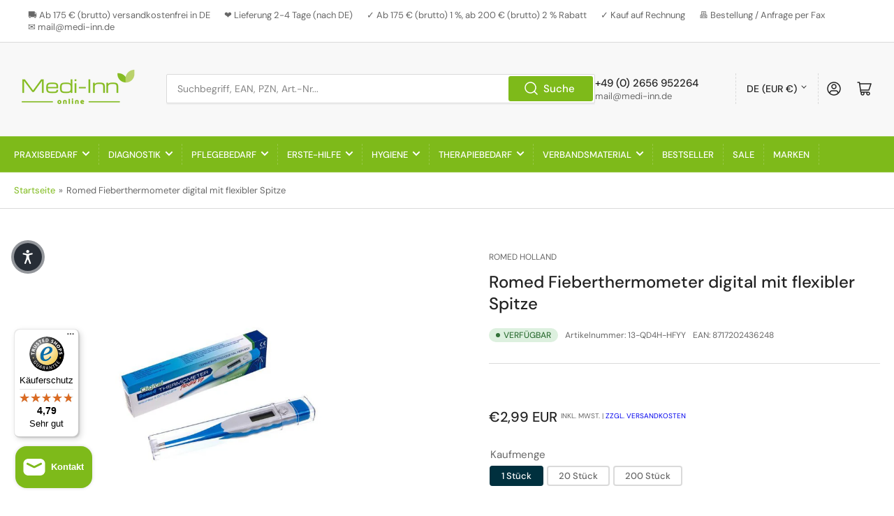

--- FILE ---
content_type: text/html; charset=utf-8
request_url: https://medi-inn.de/products/romed-fieberthermometer-digital-mit-flexibler-spitze
body_size: 64570
content:
<!doctype html>
<html class="no-js" lang="de">
<head>

<meta name="google-site-verification" content="tcpu122uGRmFVnjopjzfLAzz8rg7-psw2-5oCTk5fN8" />
<meta name="google-site-verification" content="_I6h4DO1RgDuIXCFALuXG1Az0MGCL_twvJvJWyvqw4s" />
<meta name="seobility" content="bd783e87dab2f3269192f1aff8b743e9">
	<meta charset="utf-8">
    <link href="//medi-inn.de/cdn/shop/t/16/assets/custom.css?v=85233364523985258531680807899" rel="stylesheet" type="text/css" media="all" />
        <link href="//medi-inn.de/cdn/shop/t/16/assets/custom1.css?v=106018705839274529071678947582" rel="stylesheet" type="text/css" media="all" />
        <link href="//medi-inn.de/cdn/shop/t/16/assets/custom2.css?v=29120946024848660931678947582" rel="stylesheet" type="text/css" media="all" />
        <link href="//medi-inn.de/cdn/shop/t/16/assets/custom3.css?v=115304193446430793731680807948" rel="stylesheet" type="text/css" media="all" />
	<title>
		Fieberthermometer digital flexible Spitze | ROMED
 &ndash; Medi-Inn</title>
	
		<meta name="description" content="Fieberthermometer digital von ROMED ✔ flexible Spitze ✔ mit Aufbewahrungsbox ✔ oral, axillar oder rektal ➨ Jetzt bestellen!">
	
	


<meta property="og:site_name" content="Medi-Inn">
<meta property="og:url" content="https://medi-inn.de/products/romed-fieberthermometer-digital-mit-flexibler-spitze">
<meta property="og:title" content="Fieberthermometer digital flexible Spitze | ROMED">
<meta property="og:type" content="product">
<meta property="og:description" content="Fieberthermometer digital von ROMED ✔ flexible Spitze ✔ mit Aufbewahrungsbox ✔ oral, axillar oder rektal ➨ Jetzt bestellen!"><meta property="og:image" content="http://medi-inn.de/cdn/shop/products/romed-fieberthermometer-digital-mit-flexibler-spitze-330260.jpg?v=1685082903">
	<meta property="og:image:secure_url" content="https://medi-inn.de/cdn/shop/products/romed-fieberthermometer-digital-mit-flexibler-spitze-330260.jpg?v=1685082903">
	<meta property="og:image:width" content="700">
	<meta property="og:image:height" content="700"><meta property="og:price:amount" content="2,99">
	<meta property="og:price:currency" content="EUR"><meta name="twitter:card" content="summary_large_image">
<meta name="twitter:title" content="Fieberthermometer digital flexible Spitze | ROMED">
<meta name="twitter:description" content="Fieberthermometer digital von ROMED ✔ flexible Spitze ✔ mit Aufbewahrungsbox ✔ oral, axillar oder rektal ➨ Jetzt bestellen!">

	<meta name="viewport" content="width=device-width, initial-scale=1">
	<link rel="canonical" href="https://medi-inn.de/products/romed-fieberthermometer-digital-mit-flexibler-spitze">
	<link rel="preconnect" href="//cdn.shopify.com" crossorigin>
	
		<link rel="preconnect" href="//fonts.shopifycdn.com" crossorigin>
	
	
	
		<link rel="preload" as="font" href="//medi-inn.de/cdn/fonts/dm_sans/dmsans_n4.ec80bd4dd7e1a334c969c265873491ae56018d72.woff2" type="font/woff2" crossorigin>
	
	
		<link rel="preload" as="font" href="//medi-inn.de/cdn/fonts/dm_sans/dmsans_n5.8a0f1984c77eb7186ceb87c4da2173ff65eb012e.woff2" type="font/woff2" crossorigin>
	
	
	



<style data-shopify>
	@font-face {
  font-family: "DM Sans";
  font-weight: 400;
  font-style: normal;
  font-display: swap;
  src: url("//medi-inn.de/cdn/fonts/dm_sans/dmsans_n4.ec80bd4dd7e1a334c969c265873491ae56018d72.woff2") format("woff2"),
       url("//medi-inn.de/cdn/fonts/dm_sans/dmsans_n4.87bdd914d8a61247b911147ae68e754d695c58a6.woff") format("woff");
}

	@font-face {
  font-family: "DM Sans";
  font-weight: 700;
  font-style: normal;
  font-display: swap;
  src: url("//medi-inn.de/cdn/fonts/dm_sans/dmsans_n7.97e21d81502002291ea1de8aefb79170c6946ce5.woff2") format("woff2"),
       url("//medi-inn.de/cdn/fonts/dm_sans/dmsans_n7.af5c214f5116410ca1d53a2090665620e78e2e1b.woff") format("woff");
}

	@font-face {
  font-family: "DM Sans";
  font-weight: 400;
  font-style: italic;
  font-display: swap;
  src: url("//medi-inn.de/cdn/fonts/dm_sans/dmsans_i4.b8fe05e69ee95d5a53155c346957d8cbf5081c1a.woff2") format("woff2"),
       url("//medi-inn.de/cdn/fonts/dm_sans/dmsans_i4.403fe28ee2ea63e142575c0aa47684d65f8c23a0.woff") format("woff");
}

	@font-face {
  font-family: "DM Sans";
  font-weight: 700;
  font-style: italic;
  font-display: swap;
  src: url("//medi-inn.de/cdn/fonts/dm_sans/dmsans_i7.52b57f7d7342eb7255084623d98ab83fd96e7f9b.woff2") format("woff2"),
       url("//medi-inn.de/cdn/fonts/dm_sans/dmsans_i7.d5e14ef18a1d4a8ce78a4187580b4eb1759c2eda.woff") format("woff");
}

	@font-face {
  font-family: "DM Sans";
  font-weight: 500;
  font-style: normal;
  font-display: swap;
  src: url("//medi-inn.de/cdn/fonts/dm_sans/dmsans_n5.8a0f1984c77eb7186ceb87c4da2173ff65eb012e.woff2") format("woff2"),
       url("//medi-inn.de/cdn/fonts/dm_sans/dmsans_n5.9ad2e755a89e15b3d6c53259daad5fc9609888e6.woff") format("woff");
}

	@font-face {
  font-family: "DM Sans";
  font-weight: 700;
  font-style: normal;
  font-display: swap;
  src: url("//medi-inn.de/cdn/fonts/dm_sans/dmsans_n7.97e21d81502002291ea1de8aefb79170c6946ce5.woff2") format("woff2"),
       url("//medi-inn.de/cdn/fonts/dm_sans/dmsans_n7.af5c214f5116410ca1d53a2090665620e78e2e1b.woff") format("woff");
}

	@font-face {
  font-family: "DM Sans";
  font-weight: 500;
  font-style: italic;
  font-display: swap;
  src: url("//medi-inn.de/cdn/fonts/dm_sans/dmsans_i5.8654104650c013677e3def7db9b31bfbaa34e59a.woff2") format("woff2"),
       url("//medi-inn.de/cdn/fonts/dm_sans/dmsans_i5.a0dc844d8a75a4232f255fc600ad5a295572bed9.woff") format("woff");
}

	@font-face {
  font-family: "DM Sans";
  font-weight: 700;
  font-style: italic;
  font-display: swap;
  src: url("//medi-inn.de/cdn/fonts/dm_sans/dmsans_i7.52b57f7d7342eb7255084623d98ab83fd96e7f9b.woff2") format("woff2"),
       url("//medi-inn.de/cdn/fonts/dm_sans/dmsans_i7.d5e14ef18a1d4a8ce78a4187580b4eb1759c2eda.woff") format("woff");
}

@font-face {
  font-family: "DM Sans";
  font-weight: 500;
  font-style: normal;
  font-display: swap;
  src: url("//medi-inn.de/cdn/fonts/dm_sans/dmsans_n5.8a0f1984c77eb7186ceb87c4da2173ff65eb012e.woff2") format("woff2"),
       url("//medi-inn.de/cdn/fonts/dm_sans/dmsans_n5.9ad2e755a89e15b3d6c53259daad5fc9609888e6.woff") format("woff");
}

:root {
		--page-width: 146rem;
		--spacing-base-1: 2rem;

		--grid-desktop-horizontal-spacing: 20px;
		--grid-desktop-vertical-spacing: 20px;
		--grid-mobile-horizontal-spacing: 15px;
		--grid-mobile-vertical-spacing: 15px;

		--border-radius-base: 2px;
		--buttons-radius: 2px;
		--inputs-radius: 2px;
		--inputs-border-width: 1px;
		--inputs-border-opacity: .2;

		--color-base-white: #fff;
		--color-product-review-star: #ffc700;
		--color-base-text: 103, 103, 103;
		--color-base-text-alt: 35, 35, 35;
		--color-base-border: 218, 218, 218;
		--color-base-background-1: 255, 255, 255;
		--color-base-background-2: 248, 248, 248;
		--color-base-accent-1: 126, 186, 26;
		--color-base-accent-1-text: 255, 255, 255;
		--color-base-accent-2: 0, 48, 62;
		--color-base-accent-2-text: 255, 255, 255;
		--color-base-accent-3: 0, 29, 37;
		--color-base-accent-3-text: 255, 255, 255;

		
		--color-buttons-primary-background: 126, 186, 26;
		
		
		--color-buttons-primary-text: 255, 255, 255;
		
		
		--color-buttons-secondary-background: 103, 103, 103;
		
		
		--color-buttons-secondary-text: 255, 255, 255;
		

		--color-sale: rgba(202, 65, 65, 1.0);
		--color-sale-background: #f1cdcd;
		--color-error: rgba(146, 44, 44, 1.0);
		--color-error-background: #f7e5e5;
		--color-success: rgba(51, 114, 57, 1.0);
		--color-success-background: #ddf0df;
		--color-warning: rgba(189, 107, 27, 1.0);
		--color-warning-background: #f8e1cb;

		--font-body-family: "DM Sans", sans-serif;
		--font-body-style: normal;
		--font-body-weight: 400;
		--font-bolder-weight: 500;

		--font-heading-family: "DM Sans", sans-serif;
		--font-heading-style: normal;
		--font-heading-weight: 500;

		--font-body-scale: 1.0;
		--font-heading-scale: 1.0;

		--font-buttons-family: "DM Sans",sans-serif;
	}
</style>

	<link href="//medi-inn.de/cdn/shop/t/16/assets/base.css?v=279839991219672631678947582" rel="stylesheet" type="text/css" media="all" />
	<script src="//medi-inn.de/cdn/shop/t/16/assets/scripts.js?v=4692585893514167161679030778" defer="defer"></script>
  <script src="https://ajax.googleapis.com/ajax/libs/jquery/3.6.3/jquery.min.js"></script>
	
		<link rel="icon" type="image/png" href="//medi-inn.de/cdn/shop/files/logo.png?crop=center&height=32&v=1679997261&width=32">
	
<script>window.performance && window.performance.mark && window.performance.mark('shopify.content_for_header.start');</script><meta name="facebook-domain-verification" content="cgvvx7zvtnsyjcgnamxgx718drsp63">
<meta id="shopify-digital-wallet" name="shopify-digital-wallet" content="/67265298745/digital_wallets/dialog">
<meta name="shopify-checkout-api-token" content="e41640eec21aba114043925228f35883">
<meta id="in-context-paypal-metadata" data-shop-id="67265298745" data-venmo-supported="false" data-environment="production" data-locale="de_DE" data-paypal-v4="true" data-currency="EUR">
<link rel="alternate" type="application/json+oembed" href="https://medi-inn.de/products/romed-fieberthermometer-digital-mit-flexibler-spitze.oembed">
<script async="async" src="/checkouts/internal/preloads.js?locale=de-DE"></script>
<link rel="preconnect" href="https://shop.app" crossorigin="anonymous">
<script async="async" src="https://shop.app/checkouts/internal/preloads.js?locale=de-DE&shop_id=67265298745" crossorigin="anonymous"></script>
<script id="apple-pay-shop-capabilities" type="application/json">{"shopId":67265298745,"countryCode":"DE","currencyCode":"EUR","merchantCapabilities":["supports3DS"],"merchantId":"gid:\/\/shopify\/Shop\/67265298745","merchantName":"Medi-Inn","requiredBillingContactFields":["postalAddress","email"],"requiredShippingContactFields":["postalAddress","email"],"shippingType":"shipping","supportedNetworks":["visa","maestro","masterCard","amex"],"total":{"type":"pending","label":"Medi-Inn","amount":"1.00"},"shopifyPaymentsEnabled":true,"supportsSubscriptions":true}</script>
<script id="shopify-features" type="application/json">{"accessToken":"e41640eec21aba114043925228f35883","betas":["rich-media-storefront-analytics"],"domain":"medi-inn.de","predictiveSearch":true,"shopId":67265298745,"locale":"de"}</script>
<script>var Shopify = Shopify || {};
Shopify.shop = "medi-inn.myshopify.com";
Shopify.locale = "de";
Shopify.currency = {"active":"EUR","rate":"1.0"};
Shopify.country = "DE";
Shopify.theme = {"name":"Medi-Inn Theme","id":146146754873,"schema_name":"Athens","schema_version":"1.7.0","theme_store_id":1608,"role":"main"};
Shopify.theme.handle = "null";
Shopify.theme.style = {"id":null,"handle":null};
Shopify.cdnHost = "medi-inn.de/cdn";
Shopify.routes = Shopify.routes || {};
Shopify.routes.root = "/";</script>
<script type="module">!function(o){(o.Shopify=o.Shopify||{}).modules=!0}(window);</script>
<script>!function(o){function n(){var o=[];function n(){o.push(Array.prototype.slice.apply(arguments))}return n.q=o,n}var t=o.Shopify=o.Shopify||{};t.loadFeatures=n(),t.autoloadFeatures=n()}(window);</script>
<script>
  window.ShopifyPay = window.ShopifyPay || {};
  window.ShopifyPay.apiHost = "shop.app\/pay";
  window.ShopifyPay.redirectState = null;
</script>
<script id="shop-js-analytics" type="application/json">{"pageType":"product"}</script>
<script defer="defer" async type="module" src="//medi-inn.de/cdn/shopifycloud/shop-js/modules/v2/client.init-shop-cart-sync_D96QZrIF.de.esm.js"></script>
<script defer="defer" async type="module" src="//medi-inn.de/cdn/shopifycloud/shop-js/modules/v2/chunk.common_SV6uigsF.esm.js"></script>
<script type="module">
  await import("//medi-inn.de/cdn/shopifycloud/shop-js/modules/v2/client.init-shop-cart-sync_D96QZrIF.de.esm.js");
await import("//medi-inn.de/cdn/shopifycloud/shop-js/modules/v2/chunk.common_SV6uigsF.esm.js");

  window.Shopify.SignInWithShop?.initShopCartSync?.({"fedCMEnabled":true,"windoidEnabled":true});

</script>
<script>
  window.Shopify = window.Shopify || {};
  if (!window.Shopify.featureAssets) window.Shopify.featureAssets = {};
  window.Shopify.featureAssets['shop-js'] = {"shop-cart-sync":["modules/v2/client.shop-cart-sync_D9v5EJ5H.de.esm.js","modules/v2/chunk.common_SV6uigsF.esm.js"],"init-fed-cm":["modules/v2/client.init-fed-cm_DlbV7VrN.de.esm.js","modules/v2/chunk.common_SV6uigsF.esm.js"],"shop-button":["modules/v2/client.shop-button_7yN-YEo8.de.esm.js","modules/v2/chunk.common_SV6uigsF.esm.js"],"shop-cash-offers":["modules/v2/client.shop-cash-offers_CZ39C1VE.de.esm.js","modules/v2/chunk.common_SV6uigsF.esm.js","modules/v2/chunk.modal_CqlMJe-n.esm.js"],"init-windoid":["modules/v2/client.init-windoid_CPAVU_59.de.esm.js","modules/v2/chunk.common_SV6uigsF.esm.js"],"init-shop-email-lookup-coordinator":["modules/v2/client.init-shop-email-lookup-coordinator_BE78sutm.de.esm.js","modules/v2/chunk.common_SV6uigsF.esm.js"],"shop-toast-manager":["modules/v2/client.shop-toast-manager_Dc8Kqo2D.de.esm.js","modules/v2/chunk.common_SV6uigsF.esm.js"],"shop-login-button":["modules/v2/client.shop-login-button_CdH6DD4B.de.esm.js","modules/v2/chunk.common_SV6uigsF.esm.js","modules/v2/chunk.modal_CqlMJe-n.esm.js"],"avatar":["modules/v2/client.avatar_BTnouDA3.de.esm.js"],"pay-button":["modules/v2/client.pay-button_BaMaWndh.de.esm.js","modules/v2/chunk.common_SV6uigsF.esm.js"],"init-shop-cart-sync":["modules/v2/client.init-shop-cart-sync_D96QZrIF.de.esm.js","modules/v2/chunk.common_SV6uigsF.esm.js"],"init-customer-accounts":["modules/v2/client.init-customer-accounts_DPOSv1Vm.de.esm.js","modules/v2/client.shop-login-button_CdH6DD4B.de.esm.js","modules/v2/chunk.common_SV6uigsF.esm.js","modules/v2/chunk.modal_CqlMJe-n.esm.js"],"init-shop-for-new-customer-accounts":["modules/v2/client.init-shop-for-new-customer-accounts_CQXgmjbo.de.esm.js","modules/v2/client.shop-login-button_CdH6DD4B.de.esm.js","modules/v2/chunk.common_SV6uigsF.esm.js","modules/v2/chunk.modal_CqlMJe-n.esm.js"],"init-customer-accounts-sign-up":["modules/v2/client.init-customer-accounts-sign-up_BxD8dlgd.de.esm.js","modules/v2/client.shop-login-button_CdH6DD4B.de.esm.js","modules/v2/chunk.common_SV6uigsF.esm.js","modules/v2/chunk.modal_CqlMJe-n.esm.js"],"checkout-modal":["modules/v2/client.checkout-modal_CKh-sfKU.de.esm.js","modules/v2/chunk.common_SV6uigsF.esm.js","modules/v2/chunk.modal_CqlMJe-n.esm.js"],"shop-follow-button":["modules/v2/client.shop-follow-button_CTvrvDxo.de.esm.js","modules/v2/chunk.common_SV6uigsF.esm.js","modules/v2/chunk.modal_CqlMJe-n.esm.js"],"lead-capture":["modules/v2/client.lead-capture_CuieyBjh.de.esm.js","modules/v2/chunk.common_SV6uigsF.esm.js","modules/v2/chunk.modal_CqlMJe-n.esm.js"],"shop-login":["modules/v2/client.shop-login_D_5Nijtq.de.esm.js","modules/v2/chunk.common_SV6uigsF.esm.js","modules/v2/chunk.modal_CqlMJe-n.esm.js"],"payment-terms":["modules/v2/client.payment-terms_B0kyqrWX.de.esm.js","modules/v2/chunk.common_SV6uigsF.esm.js","modules/v2/chunk.modal_CqlMJe-n.esm.js"]};
</script>
<script>(function() {
  var isLoaded = false;
  function asyncLoad() {
    if (isLoaded) return;
    isLoaded = true;
    var urls = ["https:\/\/tseish-app.connect.trustedshops.com\/esc.js?apiBaseUrl=aHR0cHM6Ly90c2Vpc2gtYXBwLmNvbm5lY3QudHJ1c3RlZHNob3BzLmNvbQ==\u0026instanceId=bWVkaS1pbm4ubXlzaG9waWZ5LmNvbQ==\u0026shop=medi-inn.myshopify.com"];
    for (var i = 0; i < urls.length; i++) {
      var s = document.createElement('script');
      s.type = 'text/javascript';
      s.async = true;
      s.src = urls[i];
      var x = document.getElementsByTagName('script')[0];
      x.parentNode.insertBefore(s, x);
    }
  };
  if(window.attachEvent) {
    window.attachEvent('onload', asyncLoad);
  } else {
    window.addEventListener('load', asyncLoad, false);
  }
})();</script>
<script id="__st">var __st={"a":67265298745,"offset":3600,"reqid":"544d95c5-b596-44bb-a072-41509753dcc7-1768441929","pageurl":"medi-inn.de\/products\/romed-fieberthermometer-digital-mit-flexibler-spitze","u":"f4830322a552","p":"product","rtyp":"product","rid":8002112782649};</script>
<script>window.ShopifyPaypalV4VisibilityTracking = true;</script>
<script id="captcha-bootstrap">!function(){'use strict';const t='contact',e='account',n='new_comment',o=[[t,t],['blogs',n],['comments',n],[t,'customer']],c=[[e,'customer_login'],[e,'guest_login'],[e,'recover_customer_password'],[e,'create_customer']],r=t=>t.map((([t,e])=>`form[action*='/${t}']:not([data-nocaptcha='true']) input[name='form_type'][value='${e}']`)).join(','),a=t=>()=>t?[...document.querySelectorAll(t)].map((t=>t.form)):[];function s(){const t=[...o],e=r(t);return a(e)}const i='password',u='form_key',d=['recaptcha-v3-token','g-recaptcha-response','h-captcha-response',i],f=()=>{try{return window.sessionStorage}catch{return}},m='__shopify_v',_=t=>t.elements[u];function p(t,e,n=!1){try{const o=window.sessionStorage,c=JSON.parse(o.getItem(e)),{data:r}=function(t){const{data:e,action:n}=t;return t[m]||n?{data:e,action:n}:{data:t,action:n}}(c);for(const[e,n]of Object.entries(r))t.elements[e]&&(t.elements[e].value=n);n&&o.removeItem(e)}catch(o){console.error('form repopulation failed',{error:o})}}const l='form_type',E='cptcha';function T(t){t.dataset[E]=!0}const w=window,h=w.document,L='Shopify',v='ce_forms',y='captcha';let A=!1;((t,e)=>{const n=(g='f06e6c50-85a8-45c8-87d0-21a2b65856fe',I='https://cdn.shopify.com/shopifycloud/storefront-forms-hcaptcha/ce_storefront_forms_captcha_hcaptcha.v1.5.2.iife.js',D={infoText:'Durch hCaptcha geschützt',privacyText:'Datenschutz',termsText:'Allgemeine Geschäftsbedingungen'},(t,e,n)=>{const o=w[L][v],c=o.bindForm;if(c)return c(t,g,e,D).then(n);var r;o.q.push([[t,g,e,D],n]),r=I,A||(h.body.append(Object.assign(h.createElement('script'),{id:'captcha-provider',async:!0,src:r})),A=!0)});var g,I,D;w[L]=w[L]||{},w[L][v]=w[L][v]||{},w[L][v].q=[],w[L][y]=w[L][y]||{},w[L][y].protect=function(t,e){n(t,void 0,e),T(t)},Object.freeze(w[L][y]),function(t,e,n,w,h,L){const[v,y,A,g]=function(t,e,n){const i=e?o:[],u=t?c:[],d=[...i,...u],f=r(d),m=r(i),_=r(d.filter((([t,e])=>n.includes(e))));return[a(f),a(m),a(_),s()]}(w,h,L),I=t=>{const e=t.target;return e instanceof HTMLFormElement?e:e&&e.form},D=t=>v().includes(t);t.addEventListener('submit',(t=>{const e=I(t);if(!e)return;const n=D(e)&&!e.dataset.hcaptchaBound&&!e.dataset.recaptchaBound,o=_(e),c=g().includes(e)&&(!o||!o.value);(n||c)&&t.preventDefault(),c&&!n&&(function(t){try{if(!f())return;!function(t){const e=f();if(!e)return;const n=_(t);if(!n)return;const o=n.value;o&&e.removeItem(o)}(t);const e=Array.from(Array(32),(()=>Math.random().toString(36)[2])).join('');!function(t,e){_(t)||t.append(Object.assign(document.createElement('input'),{type:'hidden',name:u})),t.elements[u].value=e}(t,e),function(t,e){const n=f();if(!n)return;const o=[...t.querySelectorAll(`input[type='${i}']`)].map((({name:t})=>t)),c=[...d,...o],r={};for(const[a,s]of new FormData(t).entries())c.includes(a)||(r[a]=s);n.setItem(e,JSON.stringify({[m]:1,action:t.action,data:r}))}(t,e)}catch(e){console.error('failed to persist form',e)}}(e),e.submit())}));const S=(t,e)=>{t&&!t.dataset[E]&&(n(t,e.some((e=>e===t))),T(t))};for(const o of['focusin','change'])t.addEventListener(o,(t=>{const e=I(t);D(e)&&S(e,y())}));const B=e.get('form_key'),M=e.get(l),P=B&&M;t.addEventListener('DOMContentLoaded',(()=>{const t=y();if(P)for(const e of t)e.elements[l].value===M&&p(e,B);[...new Set([...A(),...v().filter((t=>'true'===t.dataset.shopifyCaptcha))])].forEach((e=>S(e,t)))}))}(h,new URLSearchParams(w.location.search),n,t,e,['guest_login'])})(!0,!0)}();</script>
<script integrity="sha256-4kQ18oKyAcykRKYeNunJcIwy7WH5gtpwJnB7kiuLZ1E=" data-source-attribution="shopify.loadfeatures" defer="defer" src="//medi-inn.de/cdn/shopifycloud/storefront/assets/storefront/load_feature-a0a9edcb.js" crossorigin="anonymous"></script>
<script crossorigin="anonymous" defer="defer" src="//medi-inn.de/cdn/shopifycloud/storefront/assets/shopify_pay/storefront-65b4c6d7.js?v=20250812"></script>
<script data-source-attribution="shopify.dynamic_checkout.dynamic.init">var Shopify=Shopify||{};Shopify.PaymentButton=Shopify.PaymentButton||{isStorefrontPortableWallets:!0,init:function(){window.Shopify.PaymentButton.init=function(){};var t=document.createElement("script");t.src="https://medi-inn.de/cdn/shopifycloud/portable-wallets/latest/portable-wallets.de.js",t.type="module",document.head.appendChild(t)}};
</script>
<script data-source-attribution="shopify.dynamic_checkout.buyer_consent">
  function portableWalletsHideBuyerConsent(e){var t=document.getElementById("shopify-buyer-consent"),n=document.getElementById("shopify-subscription-policy-button");t&&n&&(t.classList.add("hidden"),t.setAttribute("aria-hidden","true"),n.removeEventListener("click",e))}function portableWalletsShowBuyerConsent(e){var t=document.getElementById("shopify-buyer-consent"),n=document.getElementById("shopify-subscription-policy-button");t&&n&&(t.classList.remove("hidden"),t.removeAttribute("aria-hidden"),n.addEventListener("click",e))}window.Shopify?.PaymentButton&&(window.Shopify.PaymentButton.hideBuyerConsent=portableWalletsHideBuyerConsent,window.Shopify.PaymentButton.showBuyerConsent=portableWalletsShowBuyerConsent);
</script>
<script data-source-attribution="shopify.dynamic_checkout.cart.bootstrap">document.addEventListener("DOMContentLoaded",(function(){function t(){return document.querySelector("shopify-accelerated-checkout-cart, shopify-accelerated-checkout")}if(t())Shopify.PaymentButton.init();else{new MutationObserver((function(e,n){t()&&(Shopify.PaymentButton.init(),n.disconnect())})).observe(document.body,{childList:!0,subtree:!0})}}));
</script>
<link id="shopify-accelerated-checkout-styles" rel="stylesheet" media="screen" href="https://medi-inn.de/cdn/shopifycloud/portable-wallets/latest/accelerated-checkout-backwards-compat.css" crossorigin="anonymous">
<style id="shopify-accelerated-checkout-cart">
        #shopify-buyer-consent {
  margin-top: 1em;
  display: inline-block;
  width: 100%;
}

#shopify-buyer-consent.hidden {
  display: none;
}

#shopify-subscription-policy-button {
  background: none;
  border: none;
  padding: 0;
  text-decoration: underline;
  font-size: inherit;
  cursor: pointer;
}

#shopify-subscription-policy-button::before {
  box-shadow: none;
}

      </style>

<script>window.performance && window.performance.mark && window.performance.mark('shopify.content_for_header.end');</script><script>
		document.documentElement.className = document.documentElement.className.replace('no-js', 'js');
		if (Shopify.designMode) {
			document.documentElement.classList.add('shopify-design-mode');
		}
	</script><!-- GSSTART Slider code start. Do not change -->
<script>document.write('<script src="' + 'https://gravity-software.com//js/shopify/slider_prod8002112782649.js?v=dec8fec19a73dda21711af96b2f1b3b5' + Math.floor(Math.random() * 100) + '"\><\/script>'); </script> <script type="text/javascript" src="https://gravity-software.com/js/shopify/slider_shopmaxiumediinn37468.js?v=dec8fec19a73dda21711af96b2f1b3b5"></script> 
 <script>
gsSliderDefaultV = "43905253867833";
var variantImagesByVarianName = {};
var variantImagesByVarianNameMix = {};
 var variantImagesGS = {},
    thumbnails,
    variant,
    variantImage,
    optionValue,
    cntImages;
    productOptions = [];
    cntImages = 0;
    
       variant = {"id":43905253867833,"title":"1 Stück","option1":"1 Stück","option2":null,"option3":null,"sku":"13-QD4H-HFYY","requires_shipping":true,"taxable":true,"featured_image":{"id":49450796056914,"product_id":8002112782649,"position":1,"created_at":"2023-05-26T08:35:03+02:00","updated_at":"2023-05-26T08:35:03+02:00","alt":"Romed Fieberthermometer digital mit flexibler Spitze","width":700,"height":700,"src":"\/\/medi-inn.de\/cdn\/shop\/products\/romed-fieberthermometer-digital-mit-flexibler-spitze-330260.jpg?v=1685082903","variant_ids":[43905253867833,43905253900601,43905253933369]},"available":true,"name":"Romed Fieberthermometer digital mit flexibler Spitze - 1 Stück","public_title":"1 Stück","options":["1 Stück"],"price":299,"weight":0,"compare_at_price":null,"inventory_management":"shopify","barcode":"8717202436248","featured_media":{"alt":"Romed Fieberthermometer digital mit flexibler Spitze","id":42090913988946,"position":1,"preview_image":{"aspect_ratio":1.0,"height":700,"width":700,"src":"\/\/medi-inn.de\/cdn\/shop\/products\/romed-fieberthermometer-digital-mit-flexibler-spitze-330260.jpg?v=1685082903"}},"requires_selling_plan":false,"selling_plan_allocations":[]};
       if ( typeof variant.featured_image !== 'undefined' && variant.featured_image !== null ) {
         variantImage =  variant.featured_image.src.split('?')[0].replace(/http(s)?:/,'');
         variantImagesGS[variant.id] = variantImage;
         variantImagesByVarianName[variant.option1] = variantImage;
var variantMixName = "";
if(variant.option1 != null) {
variantMixName = variant.option1;
}
	 if(variant.option2 != null) {
		variantImagesByVarianName[variant.option2] = variantImage;
		variantMixName = variantMixName + ";gs;" + variant.option2;
	 }
         if(variant.option3 != null) {
                variantImagesByVarianName[variant.option3] = variantImage;
		variantMixName = variantMixName + ";gs;" + variant.option3;
         }
if(variantMixName != "") {
variantImagesByVarianNameMix[variantMixName] = variantImage;
}
         cntImages++;
       }
    
       variant = {"id":43905253900601,"title":"20 Stück","option1":"20 Stück","option2":null,"option3":null,"sku":"DP-3SB3-83V1","requires_shipping":true,"taxable":true,"featured_image":{"id":49450796056914,"product_id":8002112782649,"position":1,"created_at":"2023-05-26T08:35:03+02:00","updated_at":"2023-05-26T08:35:03+02:00","alt":"Romed Fieberthermometer digital mit flexibler Spitze","width":700,"height":700,"src":"\/\/medi-inn.de\/cdn\/shop\/products\/romed-fieberthermometer-digital-mit-flexibler-spitze-330260.jpg?v=1685082903","variant_ids":[43905253867833,43905253900601,43905253933369]},"available":true,"name":"Romed Fieberthermometer digital mit flexibler Spitze - 20 Stück","public_title":"20 Stück","options":["20 Stück"],"price":4999,"weight":0,"compare_at_price":null,"inventory_management":"shopify","barcode":"8717202436255","featured_media":{"alt":"Romed Fieberthermometer digital mit flexibler Spitze","id":42090913988946,"position":1,"preview_image":{"aspect_ratio":1.0,"height":700,"width":700,"src":"\/\/medi-inn.de\/cdn\/shop\/products\/romed-fieberthermometer-digital-mit-flexibler-spitze-330260.jpg?v=1685082903"}},"requires_selling_plan":false,"selling_plan_allocations":[]};
       if ( typeof variant.featured_image !== 'undefined' && variant.featured_image !== null ) {
         variantImage =  variant.featured_image.src.split('?')[0].replace(/http(s)?:/,'');
         variantImagesGS[variant.id] = variantImage;
         variantImagesByVarianName[variant.option1] = variantImage;
var variantMixName = "";
if(variant.option1 != null) {
variantMixName = variant.option1;
}
	 if(variant.option2 != null) {
		variantImagesByVarianName[variant.option2] = variantImage;
		variantMixName = variantMixName + ";gs;" + variant.option2;
	 }
         if(variant.option3 != null) {
                variantImagesByVarianName[variant.option3] = variantImage;
		variantMixName = variantMixName + ";gs;" + variant.option3;
         }
if(variantMixName != "") {
variantImagesByVarianNameMix[variantMixName] = variantImage;
}
         cntImages++;
       }
    
       variant = {"id":43905253933369,"title":"200 Stück","option1":"200 Stück","option2":null,"option3":null,"sku":"21784","requires_shipping":true,"taxable":true,"featured_image":{"id":49450796056914,"product_id":8002112782649,"position":1,"created_at":"2023-05-26T08:35:03+02:00","updated_at":"2023-05-26T08:35:03+02:00","alt":"Romed Fieberthermometer digital mit flexibler Spitze","width":700,"height":700,"src":"\/\/medi-inn.de\/cdn\/shop\/products\/romed-fieberthermometer-digital-mit-flexibler-spitze-330260.jpg?v=1685082903","variant_ids":[43905253867833,43905253900601,43905253933369]},"available":false,"name":"Romed Fieberthermometer digital mit flexibler Spitze - 200 Stück","public_title":"200 Stück","options":["200 Stück"],"price":44599,"weight":0,"compare_at_price":null,"inventory_management":"shopify","barcode":"8717202436262","featured_media":{"alt":"Romed Fieberthermometer digital mit flexibler Spitze","id":42090913988946,"position":1,"preview_image":{"aspect_ratio":1.0,"height":700,"width":700,"src":"\/\/medi-inn.de\/cdn\/shop\/products\/romed-fieberthermometer-digital-mit-flexibler-spitze-330260.jpg?v=1685082903"}},"requires_selling_plan":false,"selling_plan_allocations":[]};
       if ( typeof variant.featured_image !== 'undefined' && variant.featured_image !== null ) {
         variantImage =  variant.featured_image.src.split('?')[0].replace(/http(s)?:/,'');
         variantImagesGS[variant.id] = variantImage;
         variantImagesByVarianName[variant.option1] = variantImage;
var variantMixName = "";
if(variant.option1 != null) {
variantMixName = variant.option1;
}
	 if(variant.option2 != null) {
		variantImagesByVarianName[variant.option2] = variantImage;
		variantMixName = variantMixName + ";gs;" + variant.option2;
	 }
         if(variant.option3 != null) {
                variantImagesByVarianName[variant.option3] = variantImage;
		variantMixName = variantMixName + ";gs;" + variant.option3;
         }
if(variantMixName != "") {
variantImagesByVarianNameMix[variantMixName] = variantImage;
}
         cntImages++;
       }
    
                if(cntImages == 0) {
          variantImagesGS = undefined;
                }
</script> 
<script>
var imageDimensionsWidth = {};
var imageDimensionsHeight = {};
var imageSrcAttr = {};
var altTag = {};  
var mediaGS = [];  
  var productImagesGS = [];
var productImagesGSUrls = [];

  var productImageUrl = "products/romed-fieberthermometer-digital-mit-flexibler-spitze-330260.jpg";
  var dotPosition = productImageUrl.lastIndexOf(".");
  productImageUrl = productImageUrl.substr(0, dotPosition);
  productImagesGS.push(productImageUrl);
  imageDimensionsWidth[49450796056914] = "700";
  imageDimensionsHeight[49450796056914] = "700";
  altTag[49450796056914] = "Romed Fieberthermometer digital mit flexibler Spitze";
  imageSrcAttr[49450796056914] = "products/romed-fieberthermometer-digital-mit-flexibler-spitze-330260.jpg";
  productImagesGSUrls.push("//medi-inn.de/cdn/shop/products/romed-fieberthermometer-digital-mit-flexibler-spitze-330260_240x.jpg?v=1685082903");

  var productImageUrl = "products/romed-fieberthermometer-digital-mit-flexibler-spitze-426297.jpg";
  var dotPosition = productImageUrl.lastIndexOf(".");
  productImageUrl = productImageUrl.substr(0, dotPosition);
  productImagesGS.push(productImageUrl);
  imageDimensionsWidth[49450796089682] = "700";
  imageDimensionsHeight[49450796089682] = "700";
  altTag[49450796089682] = "Romed Fieberthermometer digital mit flexibler Spitze";
  imageSrcAttr[49450796089682] = "products/romed-fieberthermometer-digital-mit-flexibler-spitze-426297.jpg";
  productImagesGSUrls.push("//medi-inn.de/cdn/shop/products/romed-fieberthermometer-digital-mit-flexibler-spitze-426297_240x.jpg?v=1685082903");

                           
                           var mediaObjectGS ={id: "42090913988946", mediaType:"image", previewImgURL:"//medi-inn.de/cdn/shop/products/romed-fieberthermometer-digital-mit-flexibler-spitze-330260_240x.jpg?v=1685082903", previewImg:"products/romed-fieberthermometer-digital-mit-flexibler-spitze-330260.jpg", tag:"//medi-inn.de/cdn/shop/products/romed-fieberthermometer-digital-mit-flexibler-spitze-330260_240x.jpg?v=1685082903"};  
            mediaGS.push(mediaObjectGS);
    
                           
                           var mediaObjectGS ={id: "42090914021714", mediaType:"image", previewImgURL:"//medi-inn.de/cdn/shop/products/romed-fieberthermometer-digital-mit-flexibler-spitze-426297_240x.jpg?v=1685082903", previewImg:"products/romed-fieberthermometer-digital-mit-flexibler-spitze-426297.jpg", tag:"//medi-inn.de/cdn/shop/products/romed-fieberthermometer-digital-mit-flexibler-spitze-426297_240x.jpg?v=1685082903"};  
            mediaGS.push(mediaObjectGS);
    
</script>
<!-- Slider code end. Do not change GSEND -->
<!-- PPU styles start --> <link href="//medi-inn.de/cdn/shop/t/16/assets/pricePerUnit.css?v=111603181540343972631686909250" rel="stylesheet" type="text/css" media="all" /> <!-- PPU styles end -->
<!-- BEGIN app block: shopify://apps/pandectes-gdpr/blocks/banner/58c0baa2-6cc1-480c-9ea6-38d6d559556a --><script>
  if (new URL(window.location.href).searchParams.get('trace') === '*') {
    console.log('pandectes metafields', {"banner":{"store":{"id":67265298745,"plan":"premium","theme":"Medi-Inn Theme","primaryLocale":"de","adminMode":false,"headless":false,"storefrontRootDomain":"","checkoutRootDomain":"","storefrontAccessToken":""},"tsPublished":1768213508,"declaration":{"declDays":"","declName":"","declPath":"","declType":"","isActive":false,"showType":true,"declHours":"","declYears":"","declDomain":"","declMonths":"","declMinutes":"","declPurpose":"","declSeconds":"","declSession":"","showPurpose":false,"declProvider":"","showProvider":true,"declIntroText":"","declRetention":"","declFirstParty":"","declThirdParty":"","showDateGenerated":true},"language":{"unpublished":[],"languageMode":"Single","fallbackLanguage":"de","languageDetection":"locale","languagesSupported":[]},"texts":{"managed":{"headerText":{"de":"Privatsphäre-Einstellungen \u0026 Cookies"},"consentText":{"de":"Wir nutzen Cookies, Pixel und vergleichbare Technologien, auch von Dritten, um unsere Dienste anzubieten, stetig zu verbessern und Inhalte sowie Werbeanzeigen personalisiert auf unserer Website, Social Media und Partnerseiten anzuzeigen. Dabei können - je nach Nutzung - auch verschlüsselte Kundendaten zur besseren Wiedererkennung auf anderen Plattformen verarbeitet werden. Sie haben die Wahl, ob nur notwendige Cookies verwendet werden sollen, oder ob Sie darüber hinaus weitere Cookies akzeptieren möchten. Sie können hier Ihre Einwilligung entweder für alle Cookies erklären, oder unter \"Einstellungen\" an Ihre Wünsche anpassen. Ihre Einwilligung erfolgt freiwillig gemäß Art. 6 Abs. 1 lit a DSVGO. Sie können Ihre Auswahl jederzeit widerrufen oder ändern. Tracking- und Marketingtechnologien werden nur aktiviert, wenn Sie dem ausdrücklich zustimmen."},"linkText":{"de":"Mehr erfahren"},"imprintText":{"de":"Impressum"},"googleLinkText":{"de":"Googles Datenschutzbestimmungen"},"allowButtonText":{"de":"Alles annehmen"},"denyButtonText":{"de":"Alles ablehnen"},"dismissButtonText":{"de":"Okay"},"leaveSiteButtonText":{"de":"Diese Seite verlassen"},"preferencesButtonText":{"de":"Einstellungen"},"cookiePolicyText":{"de":"Cookie-Richtlinie"},"preferencesPopupTitleText":{"de":"Einwilligungseinstellungen verwalten"},"preferencesPopupIntroText":{"de":"Wir verwenden Cookies, um die Funktionalität der Website zu optimieren, die Leistung zu analysieren und Ihnen ein personalisiertes Erlebnis zu bieten. Einige Cookies sind für den ordnungsgemäßen Betrieb der Website unerlässlich. Diese Cookies können nicht deaktiviert werden. In diesem Fenster können Sie Ihre Präferenzen für Cookies verwalten."},"preferencesPopupSaveButtonText":{"de":"Auswahl speichern"},"preferencesPopupCloseButtonText":{"de":"Schließen"},"preferencesPopupAcceptAllButtonText":{"de":"Alles akzeptieren"},"preferencesPopupRejectAllButtonText":{"de":"Alles ablehnen"},"cookiesDetailsText":{"de":"Cookie-Details"},"preferencesPopupAlwaysAllowedText":{"de":"Immer erlaubt"},"accessSectionParagraphText":{"de":"Sie haben das Recht, jederzeit auf Ihre Daten zuzugreifen."},"accessSectionTitleText":{"de":"Datenübertragbarkeit"},"accessSectionAccountInfoActionText":{"de":"persönliche Daten"},"accessSectionDownloadReportActionText":{"de":"Alle Daten anfordern"},"accessSectionGDPRRequestsActionText":{"de":"Anfragen betroffener Personen"},"accessSectionOrdersRecordsActionText":{"de":"Aufträge"},"rectificationSectionParagraphText":{"de":"Sie haben das Recht, die Aktualisierung Ihrer Daten zu verlangen, wann immer Sie dies für angemessen halten."},"rectificationSectionTitleText":{"de":"Datenberichtigung"},"rectificationCommentPlaceholder":{"de":"Beschreiben Sie, was Sie aktualisieren möchten"},"rectificationCommentValidationError":{"de":"Kommentar ist erforderlich"},"rectificationSectionEditAccountActionText":{"de":"Aktualisierung anfordern"},"erasureSectionTitleText":{"de":"Recht auf Löschung"},"erasureSectionParagraphText":{"de":"Sie haben das Recht, die Löschung aller Ihrer Daten zu verlangen. Danach können Sie nicht mehr auf Ihr Konto zugreifen."},"erasureSectionRequestDeletionActionText":{"de":"Löschung personenbezogener Daten anfordern"},"consentDate":{"de":"Zustimmungsdatum"},"consentId":{"de":"Einwilligungs-ID"},"consentSectionChangeConsentActionText":{"de":"Einwilligungspräferenz ändern"},"consentSectionConsentedText":{"de":"Sie haben der Cookie-Richtlinie dieser Website zugestimmt am"},"consentSectionNoConsentText":{"de":"Sie haben der Cookie-Richtlinie dieser Website nicht zugestimmt."},"consentSectionTitleText":{"de":"Ihre Cookie-Einwilligung"},"consentStatus":{"de":"Einwilligungspräferenz"},"confirmationFailureMessage":{"de":"Ihre Anfrage wurde nicht bestätigt. Bitte versuchen Sie es erneut und wenn das Problem weiterhin besteht, wenden Sie sich an den Ladenbesitzer, um Hilfe zu erhalten"},"confirmationFailureTitle":{"de":"Ein Problem ist aufgetreten"},"confirmationSuccessMessage":{"de":"Wir werden uns in Kürze zu Ihrem Anliegen bei Ihnen melden."},"confirmationSuccessTitle":{"de":"Ihre Anfrage wurde bestätigt"},"guestsSupportEmailFailureMessage":{"de":"Ihre Anfrage wurde nicht übermittelt. Bitte versuchen Sie es erneut und wenn das Problem weiterhin besteht, wenden Sie sich an den Shop-Inhaber, um Hilfe zu erhalten."},"guestsSupportEmailFailureTitle":{"de":"Ein Problem ist aufgetreten"},"guestsSupportEmailPlaceholder":{"de":"E-Mail-Addresse"},"guestsSupportEmailSuccessMessage":{"de":"Wenn Sie als Kunde dieses Shops registriert sind, erhalten Sie in Kürze eine E-Mail mit Anweisungen zum weiteren Vorgehen."},"guestsSupportEmailSuccessTitle":{"de":"Vielen Dank für die Anfrage"},"guestsSupportEmailValidationError":{"de":"Email ist ungültig"},"guestsSupportInfoText":{"de":"Bitte loggen Sie sich mit Ihrem Kundenkonto ein, um fortzufahren."},"submitButton":{"de":"einreichen"},"submittingButton":{"de":"Senden..."},"cancelButton":{"de":"Abbrechen"},"declIntroText":{"de":"Wir verwenden Cookies, um die Funktionalität der Website zu optimieren, die Leistung zu analysieren und Ihnen ein personalisiertes Erlebnis zu bieten. Einige Cookies sind für den ordnungsgemäßen Betrieb der Website unerlässlich. Diese Cookies können nicht deaktiviert werden. In diesem Fenster können Sie Ihre Präferenzen für Cookies verwalten."},"declName":{"de":"Name"},"declPurpose":{"de":"Zweck"},"declType":{"de":"Typ"},"declRetention":{"de":"Speicherdauer"},"declProvider":{"de":"Anbieter"},"declFirstParty":{"de":"Erstanbieter"},"declThirdParty":{"de":"Drittanbieter"},"declSeconds":{"de":"Sekunden"},"declMinutes":{"de":"Minuten"},"declHours":{"de":"Std."},"declDays":{"de":"Tage"},"declWeeks":{"de":"Woche(n)"},"declMonths":{"de":"Monate"},"declYears":{"de":"Jahre"},"declSession":{"de":"Sitzung"},"declDomain":{"de":"Domain"},"declPath":{"de":"Weg"}},"categories":{"strictlyNecessaryCookiesTitleText":{"de":"Unbedingt erforderlich"},"strictlyNecessaryCookiesDescriptionText":{"de":"Diese Cookies sind unerlässlich, damit Sie sich auf der Website bewegen und ihre Funktionen nutzen können, z. B. den Zugriff auf sichere Bereiche der Website. Ohne diese Cookies kann die Website nicht richtig funktionieren."},"functionalityCookiesTitleText":{"de":"Funktionale Cookies"},"functionalityCookiesDescriptionText":{"de":"Diese Cookies ermöglichen es der Website, verbesserte Funktionalität und Personalisierung bereitzustellen. Sie können von uns oder von Drittanbietern gesetzt werden, deren Dienste wir auf unseren Seiten hinzugefügt haben. Wenn Sie diese Cookies nicht zulassen, funktionieren einige oder alle dieser Dienste möglicherweise nicht richtig."},"performanceCookiesTitleText":{"de":"Performance-Cookies"},"performanceCookiesDescriptionText":{"de":"Diese Cookies ermöglichen es uns, die Leistung unserer Website zu überwachen und zu verbessern. Sie ermöglichen es uns beispielsweise, Besuche zu zählen, Verkehrsquellen zu identifizieren und zu sehen, welche Teile der Website am beliebtesten sind."},"targetingCookiesTitleText":{"de":"Targeting-Cookies"},"targetingCookiesDescriptionText":{"de":"Diese Cookies können von unseren Werbepartnern über unsere Website gesetzt werden. Sie können von diesen Unternehmen verwendet werden, um ein Profil Ihrer Interessen zu erstellen und Ihnen relevante Werbung auf anderen Websites anzuzeigen. Sie speichern keine direkten personenbezogenen Daten, sondern basieren auf der eindeutigen Identifizierung Ihres Browsers und Ihres Internetgeräts. Wenn Sie diese Cookies nicht zulassen, erleben Sie weniger zielgerichtete Werbung."},"unclassifiedCookiesTitleText":{"de":"Unklassifizierte Cookies"},"unclassifiedCookiesDescriptionText":{"de":"Unklassifizierte Cookies sind Cookies, die wir gerade zusammen mit den Anbietern einzelner Cookies klassifizieren."}},"auto":{}},"library":{"previewMode":false,"fadeInTimeout":0,"defaultBlocked":7,"showLink":true,"showImprintLink":true,"showGoogleLink":false,"enabled":true,"cookie":{"expiryDays":60,"secure":true,"domain":""},"dismissOnScroll":false,"dismissOnWindowClick":false,"dismissOnTimeout":false,"palette":{"popup":{"background":"#FFFFFF","backgroundForCalculations":{"a":1,"b":255,"g":255,"r":255},"text":"#000000"},"button":{"background":"#7EBA1A","backgroundForCalculations":{"a":1,"b":26,"g":186,"r":126},"text":"#FFFFFF","textForCalculation":{"a":1,"b":255,"g":255,"r":255},"border":"transparent"}},"content":{"href":"\/policies\/privacy-policy","imprintHref":"\/policies\/legal-notice","close":"\u0026#10005;","target":"_blank","logo":"\u003cimg class=\"cc-banner-logo\" style=\"max-height: 40px;\" src=\"https:\/\/medi-inn.myshopify.com\/cdn\/shop\/files\/pandectes-banner-logo.png\" alt=\"Cookie banner\" \/\u003e"},"window":"\u003cdiv role=\"dialog\" aria-label=\"{{header}}\" aria-describedby=\"cookieconsent:desc\" id=\"pandectes-banner\" class=\"cc-window-wrapper cc-popup-wrapper\"\u003e\u003cdiv class=\"pd-cookie-banner-window cc-window {{classes}}\"\u003e{{children}}\u003c\/div\u003e\u003c\/div\u003e","compliance":{"custom":"\u003cdiv class=\"cc-compliance cc-highlight\"\u003e{{preferences}}{{allow}}{{deny}}\u003c\/div\u003e"},"type":"custom","layouts":{"basic":"{{logo}}{{messagelink}}{{compliance}}"},"position":"popup","theme":"block","revokable":true,"animateRevokable":false,"revokableReset":false,"revokableLogoUrl":"https:\/\/medi-inn.myshopify.com\/cdn\/shop\/files\/pandectes-reopen-logo.png","revokablePlacement":"bottom-right","revokableMarginHorizontal":15,"revokableMarginVertical":15,"static":false,"autoAttach":true,"hasTransition":true,"blacklistPage":[""],"elements":{"close":"\u003cbutton aria-label=\"Schließen\" type=\"button\" class=\"cc-close\"\u003e{{close}}\u003c\/button\u003e","dismiss":"\u003cbutton type=\"button\" class=\"cc-btn cc-btn-decision cc-dismiss\"\u003e{{dismiss}}\u003c\/button\u003e","allow":"\u003cbutton type=\"button\" class=\"cc-btn cc-btn-decision cc-allow\"\u003e{{allow}}\u003c\/button\u003e","deny":"\u003cbutton type=\"button\" class=\"cc-btn cc-btn-decision cc-deny\"\u003e{{deny}}\u003c\/button\u003e","preferences":"\u003cbutton type=\"button\" class=\"cc-btn cc-settings\" aria-controls=\"pd-cp-preferences\" onclick=\"Pandectes.fn.openPreferences()\"\u003e{{preferences}}\u003c\/button\u003e"}},"geolocation":{"auOnly":false,"brOnly":false,"caOnly":false,"chOnly":false,"euOnly":false,"jpOnly":false,"nzOnly":false,"thOnly":false,"zaOnly":false,"canadaOnly":false,"canadaLaw25":false,"canadaPipeda":false,"globalVisibility":true},"dsr":{"guestsSupport":false,"accessSectionDownloadReportAuto":false},"banner":{"resetTs":1748847953,"extraCss":"        .cc-banner-logo {max-width: 42em!important;}    @media(min-width: 768px) {.cc-window.cc-floating{max-width: 42em!important;width: 42em!important;}}    .cc-message, .pd-cookie-banner-window .cc-header, .cc-logo {text-align: left}    .cc-window-wrapper{z-index: 2147483647;-webkit-transition: opacity 1s ease;  transition: opacity 1s ease;}    .cc-window{z-index: 2147483647;font-family: inherit;}    .pd-cookie-banner-window .cc-header{font-family: inherit;}    .pd-cp-ui{font-family: inherit; background-color: #FFFFFF;color:#000000;}    button.pd-cp-btn, a.pd-cp-btn{background-color:#7EBA1A;color:#FFFFFF!important;}    input + .pd-cp-preferences-slider{background-color: rgba(0, 0, 0, 0.3)}    .pd-cp-scrolling-section::-webkit-scrollbar{background-color: rgba(0, 0, 0, 0.3)}    input:checked + .pd-cp-preferences-slider{background-color: rgba(0, 0, 0, 1)}    .pd-cp-scrolling-section::-webkit-scrollbar-thumb {background-color: rgba(0, 0, 0, 1)}    .pd-cp-ui-close{color:#000000;}    .pd-cp-preferences-slider:before{background-color: #FFFFFF}    .pd-cp-title:before {border-color: #000000!important}    .pd-cp-preferences-slider{background-color:#000000}    .pd-cp-toggle{color:#000000!important}    @media(max-width:699px) {.pd-cp-ui-close-top svg {fill: #000000}}    .pd-cp-toggle:hover,.pd-cp-toggle:visited,.pd-cp-toggle:active{color:#000000!important}    .pd-cookie-banner-window {box-shadow: 0 0 18px rgb(0 0 0 \/ 20%);}  ","customJavascript":{"useButtons":true},"showPoweredBy":false,"logoHeight":40,"revokableTrigger":false,"hybridStrict":false,"cookiesBlockedByDefault":"7","isActive":true,"implicitSavePreferences":false,"cookieIcon":true,"blockBots":false,"showCookiesDetails":true,"hasTransition":true,"blockingPage":false,"showOnlyLandingPage":false,"leaveSiteUrl":"https:\/\/pandectes.io","linkRespectStoreLang":false},"cookies":{"0":[{"name":"localization","type":"http","domain":"medi-inn.de","path":"\/","provider":"Shopify","firstParty":true,"retention":"1 year(s)","session":false,"expires":1,"unit":"declYears","purpose":{"de":"Lokalisierung von Shopify-Shops"}},{"name":"cart_currency","type":"http","domain":"medi-inn.de","path":"\/","provider":"Shopify","firstParty":true,"retention":"1 month(s)","session":false,"expires":1,"unit":"declMonths","purpose":{"de":"Das Cookie ist für die sichere Checkout- und Zahlungsfunktion auf der Website erforderlich. Diese Funktion wird von shopify.com bereitgestellt."}},{"name":"secure_customer_sig","type":"http","domain":"medi-inn.de","path":"\/","provider":"Shopify","firstParty":true,"retention":"1 year(s)","session":false,"expires":1,"unit":"declYears","purpose":{"de":"Wird im Zusammenhang mit dem Kundenlogin verwendet."}},{"name":"keep_alive","type":"http","domain":"medi-inn.de","path":"\/","provider":"Shopify","firstParty":true,"retention":"Session","session":true,"expires":-56,"unit":"declYears","purpose":{"de":"Wird im Zusammenhang mit der Käuferlokalisierung verwendet."}},{"name":"cart","type":"http","domain":"medi-inn.de","path":"\/","provider":"Shopify","firstParty":true,"retention":"1 month(s)","session":false,"expires":1,"unit":"declMonths","purpose":{"de":"Notwendig für die Warenkorbfunktion auf der Website."}},{"name":"cart_sig","type":"http","domain":"medi-inn.de","path":"\/","provider":"Shopify","firstParty":true,"retention":"1 month(s)","session":false,"expires":1,"unit":"declMonths","purpose":{"de":"Shopify-Analysen."}},{"name":"shopify_pay_redirect","type":"http","domain":"medi-inn.de","path":"\/","provider":"Shopify","firstParty":true,"retention":"1 hour(s)","session":false,"expires":1,"unit":"declHours","purpose":{"de":"Das Cookie ist für die sichere Checkout- und Zahlungsfunktion auf der Website erforderlich. Diese Funktion wird von shopify.com bereitgestellt."}},{"name":"_tracking_consent","type":"http","domain":".medi-inn.de","path":"\/","provider":"Shopify","firstParty":true,"retention":"1 year(s)","session":false,"expires":1,"unit":"declYears","purpose":{"de":"Tracking-Einstellungen."}},{"name":"wpm-test-cookie","type":"http","domain":"de","path":"\/","provider":"Unknown","firstParty":false,"retention":"Session","session":true,"expires":1,"unit":"declSeconds","purpose":{"de":""}},{"name":"_pandectes_gdpr","type":"http","domain":".medi-inn.de","path":"\/","provider":"Pandectes","firstParty":true,"retention":"2 month(s)","session":false,"expires":2,"unit":"declMonths","purpose":{"de":"Wird für die Funktionalität des Cookies-Zustimmungsbanners verwendet."}}],"1":[{"name":"__test__localStorage__","type":"html_local","domain":"https:\/\/medi-inn.de","path":"\/","provider":"Paypal","firstParty":true,"retention":"Local Storage","session":false,"expires":1,"unit":"declYears","purpose":{"de":"Wird verwendet, um die Verfügbarkeit und Funktionalität der lokalen Speicherfunktion zu testen."}},{"name":"__test__localStorage__","type":"html_local","domain":"https:\/\/www.paypal.com","path":"\/","provider":"Paypal","firstParty":false,"retention":"Local Storage","session":false,"expires":1,"unit":"declYears","purpose":{"de":"Wird verwendet, um die Verfügbarkeit und Funktionalität der lokalen Speicherfunktion zu testen."}},{"name":"__paypal_storage__","type":"html_local","domain":"https:\/\/www.paypal.com","path":"\/","provider":"Paypal","firstParty":false,"retention":"Local Storage","session":false,"expires":1,"unit":"declYears","purpose":{"de":"Wird zum Speichern von Kontodaten verwendet."}}],"2":[{"name":"_shopify_y","type":"http","domain":".medi-inn.de","path":"\/","provider":"Shopify","firstParty":true,"retention":"1 year(s)","session":false,"expires":1,"unit":"declYears","purpose":{"de":"Shopify-Analysen."}},{"name":"_orig_referrer","type":"http","domain":".medi-inn.de","path":"\/","provider":"Shopify","firstParty":true,"retention":"2 week(s)","session":false,"expires":2,"unit":"declWeeks","purpose":{"de":"Verfolgt Zielseiten."}},{"name":"_shopify_s","type":"http","domain":".medi-inn.de","path":"\/","provider":"Shopify","firstParty":true,"retention":"30 minute(s)","session":false,"expires":30,"unit":"declMinutes","purpose":{"de":"Shopify-Analysen."}},{"name":"_landing_page","type":"http","domain":".medi-inn.de","path":"\/","provider":"Shopify","firstParty":true,"retention":"2 week(s)","session":false,"expires":2,"unit":"declWeeks","purpose":{"de":"Verfolgt Zielseiten."}},{"name":"_shopify_sa_p","type":"http","domain":".medi-inn.de","path":"\/","provider":"Shopify","firstParty":true,"retention":"30 minute(s)","session":false,"expires":30,"unit":"declMinutes","purpose":{"de":"Shopify-Analysen in Bezug auf Marketing und Empfehlungen."}},{"name":"_shopify_sa_t","type":"http","domain":".medi-inn.de","path":"\/","provider":"Shopify","firstParty":true,"retention":"30 minute(s)","session":false,"expires":30,"unit":"declMinutes","purpose":{"de":"Shopify-Analysen in Bezug auf Marketing und Empfehlungen."}},{"name":"_shopify_s","type":"http","domain":"de","path":"\/","provider":"Shopify","firstParty":false,"retention":"Session","session":true,"expires":1,"unit":"declSeconds","purpose":{"de":"Shopify-Analysen."}},{"name":"bugsnag-anonymous-id","type":"html_local","domain":"https:\/\/shop.app","path":"\/","provider":"Unknown","firstParty":false,"retention":"Local Storage","session":false,"expires":1,"unit":"declYears","purpose":{"de":""}},{"name":"_ga","type":"http","domain":".medi-inn.de","path":"\/","provider":"Google","firstParty":true,"retention":"1 year(s)","session":false,"expires":1,"unit":"declYears","purpose":{"de":"Cookie wird von Google Analytics mit unbekannter Funktionalität gesetzt"}},{"name":"_shopify_sa_p","type":"http","domain":"medi-inn.de","path":"\/","provider":"Shopify","firstParty":true,"retention":"30 minute(s)","session":false,"expires":30,"unit":"declMinutes","purpose":{"de":"Shopify-Analysen in Bezug auf Marketing und Empfehlungen."}},{"name":"_shopify_sa_t","type":"http","domain":"medi-inn.de","path":"\/","provider":"Shopify","firstParty":true,"retention":"30 minute(s)","session":false,"expires":30,"unit":"declMinutes","purpose":{"de":"Shopify-Analysen in Bezug auf Marketing und Empfehlungen."}},{"name":"_ga_*","type":"http","domain":".medi-inn.de","path":"\/","provider":"Google","firstParty":true,"retention":"1 year(s)","session":false,"expires":1,"unit":"declYears","purpose":{"de":""}}],"4":[{"name":"_gcl_au","type":"http","domain":".medi-inn.de","path":"\/","provider":"Google","firstParty":true,"retention":"3 month(s)","session":false,"expires":3,"unit":"declMonths","purpose":{"de":"Cookie wird von Google Tag Manager platziert, um Conversions zu verfolgen."}},{"name":"_fbp","type":"http","domain":".medi-inn.de","path":"\/","provider":"Facebook","firstParty":true,"retention":"3 month(s)","session":false,"expires":3,"unit":"declMonths","purpose":{"de":"Cookie wird von Facebook platziert, um Besuche auf Websites zu verfolgen."}},{"name":"lastExternalReferrerTime","type":"html_local","domain":"https:\/\/medi-inn.de","path":"\/","provider":"Facebook","firstParty":true,"retention":"Local Storage","session":false,"expires":1,"unit":"declYears","purpose":{"de":"Enthält den Zeitstempel der letzten Aktualisierung des lastExternalReferrer-Cookies."}},{"name":"lastExternalReferrer","type":"html_local","domain":"https:\/\/medi-inn.de","path":"\/","provider":"Facebook","firstParty":true,"retention":"Local Storage","session":false,"expires":1,"unit":"declYears","purpose":{"de":"Erkennt, wie der Benutzer auf die Website gelangt ist, indem er seine letzte URL-Adresse registriert."}}],"8":[{"name":"wpm-test-cookie","type":"http","domain":"medi-inn.de","path":"\/","provider":"Unknown","firstParty":true,"retention":"Session","session":true,"expires":1,"unit":"declSeconds","purpose":{"de":""}},{"name":"shopifyChatData","type":"html_local","domain":"https:\/\/medi-inn.de","path":"\/","provider":"Unknown","firstParty":true,"retention":"Local Storage","session":false,"expires":1,"unit":"declYears","purpose":{"de":""}},{"name":"forms_previous_session_id","type":"html_local","domain":"https:\/\/medi-inn.de","path":"\/","provider":"Unknown","firstParty":true,"retention":"Local Storage","session":false,"expires":1,"unit":"declYears","purpose":{"de":""}},{"name":"__storage_test__","type":"html_local","domain":"https:\/\/medi-inn.de","path":"\/","provider":"Unknown","firstParty":true,"retention":"Local Storage","session":false,"expires":1,"unit":"declYears","purpose":{"de":""}},{"name":"forms_fallback_session_id","type":"html_local","domain":"https:\/\/medi-inn.de","path":"\/","provider":"Unknown","firstParty":true,"retention":"Local Storage","session":false,"expires":1,"unit":"declYears","purpose":{"de":""}},{"name":"forms_visit_count","type":"html_local","domain":"https:\/\/medi-inn.de","path":"\/","provider":"Unknown","firstParty":true,"retention":"Local Storage","session":false,"expires":1,"unit":"declYears","purpose":{"de":""}},{"name":"[base64]","type":"html_local","domain":"https:\/\/medi-inn.de","path":"\/","provider":"Unknown","firstParty":true,"retention":"Local Storage","session":false,"expires":1,"unit":"declYears","purpose":{"de":""}},{"name":"bugsnag-anonymous-id","type":"html_local","domain":"https:\/\/medi-inn.de","path":"\/","provider":"Unknown","firstParty":true,"retention":"Local Storage","session":false,"expires":1,"unit":"declYears","purpose":{"de":""}},{"name":"topicsLastReferenceTime","type":"html_local","domain":"https:\/\/medi-inn.de","path":"\/","provider":"Unknown","firstParty":true,"retention":"Local Storage","session":false,"expires":1,"unit":"declYears","purpose":{"de":""}},{"name":"pagead\/1p-conversion\/#","type":"html_session","domain":"https:\/\/www.google.ie","path":"\/","provider":"Unknown","firstParty":false,"retention":"Session","session":true,"expires":1,"unit":"declYears","purpose":{"de":""}},{"name":"pagead\/1p-user-list\/#","type":"html_session","domain":"https:\/\/www.google.com","path":"\/","provider":"Unknown","firstParty":false,"retention":"Session","session":true,"expires":1,"unit":"declYears","purpose":{"de":""}},{"name":"pagead\/1p-user-list\/#","type":"html_session","domain":"https:\/\/www.google.ie","path":"\/","provider":"Unknown","firstParty":false,"retention":"Session","session":true,"expires":1,"unit":"declYears","purpose":{"de":""}},{"name":"_gcl_ls","type":"html_local","domain":"https:\/\/medi-inn.de","path":"\/","provider":"Unknown","firstParty":true,"retention":"Local Storage","session":false,"expires":1,"unit":"declYears","purpose":{"de":""}}]},"blocker":{"isActive":true,"googleConsentMode":{"id":"GTM-K7ZN53V","analyticsId":"G-D29LC1HKTT","adwordsId":"AW-1066478926","isActive":true,"adStorageCategory":4,"analyticsStorageCategory":2,"personalizationStorageCategory":1,"functionalityStorageCategory":1,"customEvent":false,"securityStorageCategory":0,"redactData":false,"urlPassthrough":false,"dataLayerProperty":"dataLayer","waitForUpdate":500,"useNativeChannel":false,"debugMode":false},"facebookPixel":{"id":"1245528313152160","isActive":true,"ldu":true},"microsoft":{"isActive":false,"uetTags":""},"rakuten":{"isActive":false,"cmp":false,"ccpa":false},"klaviyoIsActive":false,"gpcIsActive":true,"clarity":{},"defaultBlocked":7,"patterns":{"whiteList":[],"blackList":{"1":["www.paypal.com"],"2":[],"4":[],"8":[]},"iframesWhiteList":[],"iframesBlackList":{"1":["www.youtube.com|www.youtube-nocookie.com"],"2":[],"4":[],"8":[]},"beaconsWhiteList":[],"beaconsBlackList":{"1":[],"2":[],"4":[],"8":[]}}}},"hasRules":true,"rules":{"store":{"id":67265298745,"adminMode":false,"headless":false,"storefrontRootDomain":"","checkoutRootDomain":"","storefrontAccessToken":""},"banner":{"revokableTrigger":false,"cookiesBlockedByDefault":"7","hybridStrict":false,"isActive":true},"geolocation":{"auOnly":false,"brOnly":false,"caOnly":false,"chOnly":false,"euOnly":false,"jpOnly":false,"nzOnly":false,"thOnly":false,"zaOnly":false,"canadaOnly":false,"canadaLaw25":false,"canadaPipeda":false,"globalVisibility":true},"blocker":{"isActive":true,"googleConsentMode":{"isActive":true,"id":"GTM-K7ZN53V","analyticsId":"G-D29LC1HKTT","adwordsId":"AW-1066478926","adStorageCategory":4,"analyticsStorageCategory":2,"functionalityStorageCategory":1,"personalizationStorageCategory":1,"securityStorageCategory":0,"customEvent":false,"redactData":false,"urlPassthrough":false,"dataLayerProperty":"dataLayer","waitForUpdate":500,"useNativeChannel":false,"debugMode":false},"facebookPixel":{"isActive":true,"id":"1245528313152160","ldu":true},"microsoft":{"isActive":false,"uetTags":""},"clarity":{},"rakuten":{"isActive":false,"cmp":false,"ccpa":false},"gpcIsActive":true,"klaviyoIsActive":false,"defaultBlocked":7,"patterns":{"whiteList":[],"blackList":{"1":["www.paypal.com"],"2":[],"4":[],"8":[]},"iframesWhiteList":[],"iframesBlackList":{"1":["www.youtube.com|www.youtube-nocookie.com"],"2":[],"4":[],"8":[]},"beaconsWhiteList":[],"beaconsBlackList":{"1":[],"2":[],"4":[],"8":[]}}}},"tcfIsActive":false});
  }
</script>

  
    
      <!-- TCF is active, scripts are loaded above -->
      
        <script>
          if (!window.PandectesRulesSettings) {
            window.PandectesRulesSettings = {"store":{"id":67265298745,"adminMode":false,"headless":false,"storefrontRootDomain":"","checkoutRootDomain":"","storefrontAccessToken":""},"banner":{"revokableTrigger":false,"cookiesBlockedByDefault":"7","hybridStrict":false,"isActive":true},"geolocation":{"auOnly":false,"brOnly":false,"caOnly":false,"chOnly":false,"euOnly":false,"jpOnly":false,"nzOnly":false,"thOnly":false,"zaOnly":false,"canadaOnly":false,"canadaLaw25":false,"canadaPipeda":false,"globalVisibility":true},"blocker":{"isActive":true,"googleConsentMode":{"isActive":true,"id":"GTM-K7ZN53V","analyticsId":"G-D29LC1HKTT","adwordsId":"AW-1066478926","adStorageCategory":4,"analyticsStorageCategory":2,"functionalityStorageCategory":1,"personalizationStorageCategory":1,"securityStorageCategory":0,"customEvent":false,"redactData":false,"urlPassthrough":false,"dataLayerProperty":"dataLayer","waitForUpdate":500,"useNativeChannel":false,"debugMode":false},"facebookPixel":{"isActive":true,"id":"1245528313152160","ldu":true},"microsoft":{"isActive":false,"uetTags":""},"clarity":{},"rakuten":{"isActive":false,"cmp":false,"ccpa":false},"gpcIsActive":true,"klaviyoIsActive":false,"defaultBlocked":7,"patterns":{"whiteList":[],"blackList":{"1":["www.paypal.com"],"2":[],"4":[],"8":[]},"iframesWhiteList":[],"iframesBlackList":{"1":["www.youtube.com|www.youtube-nocookie.com"],"2":[],"4":[],"8":[]},"beaconsWhiteList":[],"beaconsBlackList":{"1":[],"2":[],"4":[],"8":[]}}}};
            const rulesScript = document.createElement('script');
            window.PandectesRulesSettings.auto = true;
            rulesScript.src = "https://cdn.shopify.com/extensions/019bbd20-7407-7309-a4f6-56c2777fd2e0/gdpr-209/assets/pandectes-rules.js";
            const firstChild = document.head.firstChild;
            document.head.insertBefore(rulesScript, firstChild);
          }
        </script>
      
      <script>
        
          window.PandectesSettings = {"store":{"id":67265298745,"plan":"premium","theme":"Medi-Inn Theme","primaryLocale":"de","adminMode":false,"headless":false,"storefrontRootDomain":"","checkoutRootDomain":"","storefrontAccessToken":""},"tsPublished":1768213508,"declaration":{"declDays":"","declName":"","declPath":"","declType":"","isActive":false,"showType":true,"declHours":"","declYears":"","declDomain":"","declMonths":"","declMinutes":"","declPurpose":"","declSeconds":"","declSession":"","showPurpose":false,"declProvider":"","showProvider":true,"declIntroText":"","declRetention":"","declFirstParty":"","declThirdParty":"","showDateGenerated":true},"language":{"unpublished":[],"languageMode":"Single","fallbackLanguage":"de","languageDetection":"locale","languagesSupported":[]},"texts":{"managed":{"headerText":{"de":"Privatsphäre-Einstellungen & Cookies"},"consentText":{"de":"Wir nutzen Cookies, Pixel und vergleichbare Technologien, auch von Dritten, um unsere Dienste anzubieten, stetig zu verbessern und Inhalte sowie Werbeanzeigen personalisiert auf unserer Website, Social Media und Partnerseiten anzuzeigen. Dabei können - je nach Nutzung - auch verschlüsselte Kundendaten zur besseren Wiedererkennung auf anderen Plattformen verarbeitet werden. Sie haben die Wahl, ob nur notwendige Cookies verwendet werden sollen, oder ob Sie darüber hinaus weitere Cookies akzeptieren möchten. Sie können hier Ihre Einwilligung entweder für alle Cookies erklären, oder unter \"Einstellungen\" an Ihre Wünsche anpassen. Ihre Einwilligung erfolgt freiwillig gemäß Art. 6 Abs. 1 lit a DSVGO. Sie können Ihre Auswahl jederzeit widerrufen oder ändern. Tracking- und Marketingtechnologien werden nur aktiviert, wenn Sie dem ausdrücklich zustimmen."},"linkText":{"de":"Mehr erfahren"},"imprintText":{"de":"Impressum"},"googleLinkText":{"de":"Googles Datenschutzbestimmungen"},"allowButtonText":{"de":"Alles annehmen"},"denyButtonText":{"de":"Alles ablehnen"},"dismissButtonText":{"de":"Okay"},"leaveSiteButtonText":{"de":"Diese Seite verlassen"},"preferencesButtonText":{"de":"Einstellungen"},"cookiePolicyText":{"de":"Cookie-Richtlinie"},"preferencesPopupTitleText":{"de":"Einwilligungseinstellungen verwalten"},"preferencesPopupIntroText":{"de":"Wir verwenden Cookies, um die Funktionalität der Website zu optimieren, die Leistung zu analysieren und Ihnen ein personalisiertes Erlebnis zu bieten. Einige Cookies sind für den ordnungsgemäßen Betrieb der Website unerlässlich. Diese Cookies können nicht deaktiviert werden. In diesem Fenster können Sie Ihre Präferenzen für Cookies verwalten."},"preferencesPopupSaveButtonText":{"de":"Auswahl speichern"},"preferencesPopupCloseButtonText":{"de":"Schließen"},"preferencesPopupAcceptAllButtonText":{"de":"Alles akzeptieren"},"preferencesPopupRejectAllButtonText":{"de":"Alles ablehnen"},"cookiesDetailsText":{"de":"Cookie-Details"},"preferencesPopupAlwaysAllowedText":{"de":"Immer erlaubt"},"accessSectionParagraphText":{"de":"Sie haben das Recht, jederzeit auf Ihre Daten zuzugreifen."},"accessSectionTitleText":{"de":"Datenübertragbarkeit"},"accessSectionAccountInfoActionText":{"de":"persönliche Daten"},"accessSectionDownloadReportActionText":{"de":"Alle Daten anfordern"},"accessSectionGDPRRequestsActionText":{"de":"Anfragen betroffener Personen"},"accessSectionOrdersRecordsActionText":{"de":"Aufträge"},"rectificationSectionParagraphText":{"de":"Sie haben das Recht, die Aktualisierung Ihrer Daten zu verlangen, wann immer Sie dies für angemessen halten."},"rectificationSectionTitleText":{"de":"Datenberichtigung"},"rectificationCommentPlaceholder":{"de":"Beschreiben Sie, was Sie aktualisieren möchten"},"rectificationCommentValidationError":{"de":"Kommentar ist erforderlich"},"rectificationSectionEditAccountActionText":{"de":"Aktualisierung anfordern"},"erasureSectionTitleText":{"de":"Recht auf Löschung"},"erasureSectionParagraphText":{"de":"Sie haben das Recht, die Löschung aller Ihrer Daten zu verlangen. Danach können Sie nicht mehr auf Ihr Konto zugreifen."},"erasureSectionRequestDeletionActionText":{"de":"Löschung personenbezogener Daten anfordern"},"consentDate":{"de":"Zustimmungsdatum"},"consentId":{"de":"Einwilligungs-ID"},"consentSectionChangeConsentActionText":{"de":"Einwilligungspräferenz ändern"},"consentSectionConsentedText":{"de":"Sie haben der Cookie-Richtlinie dieser Website zugestimmt am"},"consentSectionNoConsentText":{"de":"Sie haben der Cookie-Richtlinie dieser Website nicht zugestimmt."},"consentSectionTitleText":{"de":"Ihre Cookie-Einwilligung"},"consentStatus":{"de":"Einwilligungspräferenz"},"confirmationFailureMessage":{"de":"Ihre Anfrage wurde nicht bestätigt. Bitte versuchen Sie es erneut und wenn das Problem weiterhin besteht, wenden Sie sich an den Ladenbesitzer, um Hilfe zu erhalten"},"confirmationFailureTitle":{"de":"Ein Problem ist aufgetreten"},"confirmationSuccessMessage":{"de":"Wir werden uns in Kürze zu Ihrem Anliegen bei Ihnen melden."},"confirmationSuccessTitle":{"de":"Ihre Anfrage wurde bestätigt"},"guestsSupportEmailFailureMessage":{"de":"Ihre Anfrage wurde nicht übermittelt. Bitte versuchen Sie es erneut und wenn das Problem weiterhin besteht, wenden Sie sich an den Shop-Inhaber, um Hilfe zu erhalten."},"guestsSupportEmailFailureTitle":{"de":"Ein Problem ist aufgetreten"},"guestsSupportEmailPlaceholder":{"de":"E-Mail-Addresse"},"guestsSupportEmailSuccessMessage":{"de":"Wenn Sie als Kunde dieses Shops registriert sind, erhalten Sie in Kürze eine E-Mail mit Anweisungen zum weiteren Vorgehen."},"guestsSupportEmailSuccessTitle":{"de":"Vielen Dank für die Anfrage"},"guestsSupportEmailValidationError":{"de":"Email ist ungültig"},"guestsSupportInfoText":{"de":"Bitte loggen Sie sich mit Ihrem Kundenkonto ein, um fortzufahren."},"submitButton":{"de":"einreichen"},"submittingButton":{"de":"Senden..."},"cancelButton":{"de":"Abbrechen"},"declIntroText":{"de":"Wir verwenden Cookies, um die Funktionalität der Website zu optimieren, die Leistung zu analysieren und Ihnen ein personalisiertes Erlebnis zu bieten. Einige Cookies sind für den ordnungsgemäßen Betrieb der Website unerlässlich. Diese Cookies können nicht deaktiviert werden. In diesem Fenster können Sie Ihre Präferenzen für Cookies verwalten."},"declName":{"de":"Name"},"declPurpose":{"de":"Zweck"},"declType":{"de":"Typ"},"declRetention":{"de":"Speicherdauer"},"declProvider":{"de":"Anbieter"},"declFirstParty":{"de":"Erstanbieter"},"declThirdParty":{"de":"Drittanbieter"},"declSeconds":{"de":"Sekunden"},"declMinutes":{"de":"Minuten"},"declHours":{"de":"Std."},"declDays":{"de":"Tage"},"declWeeks":{"de":"Woche(n)"},"declMonths":{"de":"Monate"},"declYears":{"de":"Jahre"},"declSession":{"de":"Sitzung"},"declDomain":{"de":"Domain"},"declPath":{"de":"Weg"}},"categories":{"strictlyNecessaryCookiesTitleText":{"de":"Unbedingt erforderlich"},"strictlyNecessaryCookiesDescriptionText":{"de":"Diese Cookies sind unerlässlich, damit Sie sich auf der Website bewegen und ihre Funktionen nutzen können, z. B. den Zugriff auf sichere Bereiche der Website. Ohne diese Cookies kann die Website nicht richtig funktionieren."},"functionalityCookiesTitleText":{"de":"Funktionale Cookies"},"functionalityCookiesDescriptionText":{"de":"Diese Cookies ermöglichen es der Website, verbesserte Funktionalität und Personalisierung bereitzustellen. Sie können von uns oder von Drittanbietern gesetzt werden, deren Dienste wir auf unseren Seiten hinzugefügt haben. Wenn Sie diese Cookies nicht zulassen, funktionieren einige oder alle dieser Dienste möglicherweise nicht richtig."},"performanceCookiesTitleText":{"de":"Performance-Cookies"},"performanceCookiesDescriptionText":{"de":"Diese Cookies ermöglichen es uns, die Leistung unserer Website zu überwachen und zu verbessern. Sie ermöglichen es uns beispielsweise, Besuche zu zählen, Verkehrsquellen zu identifizieren und zu sehen, welche Teile der Website am beliebtesten sind."},"targetingCookiesTitleText":{"de":"Targeting-Cookies"},"targetingCookiesDescriptionText":{"de":"Diese Cookies können von unseren Werbepartnern über unsere Website gesetzt werden. Sie können von diesen Unternehmen verwendet werden, um ein Profil Ihrer Interessen zu erstellen und Ihnen relevante Werbung auf anderen Websites anzuzeigen. Sie speichern keine direkten personenbezogenen Daten, sondern basieren auf der eindeutigen Identifizierung Ihres Browsers und Ihres Internetgeräts. Wenn Sie diese Cookies nicht zulassen, erleben Sie weniger zielgerichtete Werbung."},"unclassifiedCookiesTitleText":{"de":"Unklassifizierte Cookies"},"unclassifiedCookiesDescriptionText":{"de":"Unklassifizierte Cookies sind Cookies, die wir gerade zusammen mit den Anbietern einzelner Cookies klassifizieren."}},"auto":{}},"library":{"previewMode":false,"fadeInTimeout":0,"defaultBlocked":7,"showLink":true,"showImprintLink":true,"showGoogleLink":false,"enabled":true,"cookie":{"expiryDays":60,"secure":true,"domain":""},"dismissOnScroll":false,"dismissOnWindowClick":false,"dismissOnTimeout":false,"palette":{"popup":{"background":"#FFFFFF","backgroundForCalculations":{"a":1,"b":255,"g":255,"r":255},"text":"#000000"},"button":{"background":"#7EBA1A","backgroundForCalculations":{"a":1,"b":26,"g":186,"r":126},"text":"#FFFFFF","textForCalculation":{"a":1,"b":255,"g":255,"r":255},"border":"transparent"}},"content":{"href":"/policies/privacy-policy","imprintHref":"/policies/legal-notice","close":"&#10005;","target":"_blank","logo":"<img class=\"cc-banner-logo\" style=\"max-height: 40px;\" src=\"https://medi-inn.myshopify.com/cdn/shop/files/pandectes-banner-logo.png\" alt=\"Cookie banner\" />"},"window":"<div role=\"dialog\" aria-label=\"{{header}}\" aria-describedby=\"cookieconsent:desc\" id=\"pandectes-banner\" class=\"cc-window-wrapper cc-popup-wrapper\"><div class=\"pd-cookie-banner-window cc-window {{classes}}\">{{children}}</div></div>","compliance":{"custom":"<div class=\"cc-compliance cc-highlight\">{{preferences}}{{allow}}{{deny}}</div>"},"type":"custom","layouts":{"basic":"{{logo}}{{messagelink}}{{compliance}}"},"position":"popup","theme":"block","revokable":true,"animateRevokable":false,"revokableReset":false,"revokableLogoUrl":"https://medi-inn.myshopify.com/cdn/shop/files/pandectes-reopen-logo.png","revokablePlacement":"bottom-right","revokableMarginHorizontal":15,"revokableMarginVertical":15,"static":false,"autoAttach":true,"hasTransition":true,"blacklistPage":[""],"elements":{"close":"<button aria-label=\"Schließen\" type=\"button\" class=\"cc-close\">{{close}}</button>","dismiss":"<button type=\"button\" class=\"cc-btn cc-btn-decision cc-dismiss\">{{dismiss}}</button>","allow":"<button type=\"button\" class=\"cc-btn cc-btn-decision cc-allow\">{{allow}}</button>","deny":"<button type=\"button\" class=\"cc-btn cc-btn-decision cc-deny\">{{deny}}</button>","preferences":"<button type=\"button\" class=\"cc-btn cc-settings\" aria-controls=\"pd-cp-preferences\" onclick=\"Pandectes.fn.openPreferences()\">{{preferences}}</button>"}},"geolocation":{"auOnly":false,"brOnly":false,"caOnly":false,"chOnly":false,"euOnly":false,"jpOnly":false,"nzOnly":false,"thOnly":false,"zaOnly":false,"canadaOnly":false,"canadaLaw25":false,"canadaPipeda":false,"globalVisibility":true},"dsr":{"guestsSupport":false,"accessSectionDownloadReportAuto":false},"banner":{"resetTs":1748847953,"extraCss":"        .cc-banner-logo {max-width: 42em!important;}    @media(min-width: 768px) {.cc-window.cc-floating{max-width: 42em!important;width: 42em!important;}}    .cc-message, .pd-cookie-banner-window .cc-header, .cc-logo {text-align: left}    .cc-window-wrapper{z-index: 2147483647;-webkit-transition: opacity 1s ease;  transition: opacity 1s ease;}    .cc-window{z-index: 2147483647;font-family: inherit;}    .pd-cookie-banner-window .cc-header{font-family: inherit;}    .pd-cp-ui{font-family: inherit; background-color: #FFFFFF;color:#000000;}    button.pd-cp-btn, a.pd-cp-btn{background-color:#7EBA1A;color:#FFFFFF!important;}    input + .pd-cp-preferences-slider{background-color: rgba(0, 0, 0, 0.3)}    .pd-cp-scrolling-section::-webkit-scrollbar{background-color: rgba(0, 0, 0, 0.3)}    input:checked + .pd-cp-preferences-slider{background-color: rgba(0, 0, 0, 1)}    .pd-cp-scrolling-section::-webkit-scrollbar-thumb {background-color: rgba(0, 0, 0, 1)}    .pd-cp-ui-close{color:#000000;}    .pd-cp-preferences-slider:before{background-color: #FFFFFF}    .pd-cp-title:before {border-color: #000000!important}    .pd-cp-preferences-slider{background-color:#000000}    .pd-cp-toggle{color:#000000!important}    @media(max-width:699px) {.pd-cp-ui-close-top svg {fill: #000000}}    .pd-cp-toggle:hover,.pd-cp-toggle:visited,.pd-cp-toggle:active{color:#000000!important}    .pd-cookie-banner-window {box-shadow: 0 0 18px rgb(0 0 0 / 20%);}  ","customJavascript":{"useButtons":true},"showPoweredBy":false,"logoHeight":40,"revokableTrigger":false,"hybridStrict":false,"cookiesBlockedByDefault":"7","isActive":true,"implicitSavePreferences":false,"cookieIcon":true,"blockBots":false,"showCookiesDetails":true,"hasTransition":true,"blockingPage":false,"showOnlyLandingPage":false,"leaveSiteUrl":"https://pandectes.io","linkRespectStoreLang":false},"cookies":{"0":[{"name":"localization","type":"http","domain":"medi-inn.de","path":"/","provider":"Shopify","firstParty":true,"retention":"1 year(s)","session":false,"expires":1,"unit":"declYears","purpose":{"de":"Lokalisierung von Shopify-Shops"}},{"name":"cart_currency","type":"http","domain":"medi-inn.de","path":"/","provider":"Shopify","firstParty":true,"retention":"1 month(s)","session":false,"expires":1,"unit":"declMonths","purpose":{"de":"Das Cookie ist für die sichere Checkout- und Zahlungsfunktion auf der Website erforderlich. Diese Funktion wird von shopify.com bereitgestellt."}},{"name":"secure_customer_sig","type":"http","domain":"medi-inn.de","path":"/","provider":"Shopify","firstParty":true,"retention":"1 year(s)","session":false,"expires":1,"unit":"declYears","purpose":{"de":"Wird im Zusammenhang mit dem Kundenlogin verwendet."}},{"name":"keep_alive","type":"http","domain":"medi-inn.de","path":"/","provider":"Shopify","firstParty":true,"retention":"Session","session":true,"expires":-56,"unit":"declYears","purpose":{"de":"Wird im Zusammenhang mit der Käuferlokalisierung verwendet."}},{"name":"cart","type":"http","domain":"medi-inn.de","path":"/","provider":"Shopify","firstParty":true,"retention":"1 month(s)","session":false,"expires":1,"unit":"declMonths","purpose":{"de":"Notwendig für die Warenkorbfunktion auf der Website."}},{"name":"cart_sig","type":"http","domain":"medi-inn.de","path":"/","provider":"Shopify","firstParty":true,"retention":"1 month(s)","session":false,"expires":1,"unit":"declMonths","purpose":{"de":"Shopify-Analysen."}},{"name":"shopify_pay_redirect","type":"http","domain":"medi-inn.de","path":"/","provider":"Shopify","firstParty":true,"retention":"1 hour(s)","session":false,"expires":1,"unit":"declHours","purpose":{"de":"Das Cookie ist für die sichere Checkout- und Zahlungsfunktion auf der Website erforderlich. Diese Funktion wird von shopify.com bereitgestellt."}},{"name":"_tracking_consent","type":"http","domain":".medi-inn.de","path":"/","provider":"Shopify","firstParty":true,"retention":"1 year(s)","session":false,"expires":1,"unit":"declYears","purpose":{"de":"Tracking-Einstellungen."}},{"name":"wpm-test-cookie","type":"http","domain":"de","path":"/","provider":"Unknown","firstParty":false,"retention":"Session","session":true,"expires":1,"unit":"declSeconds","purpose":{"de":""}},{"name":"_pandectes_gdpr","type":"http","domain":".medi-inn.de","path":"/","provider":"Pandectes","firstParty":true,"retention":"2 month(s)","session":false,"expires":2,"unit":"declMonths","purpose":{"de":"Wird für die Funktionalität des Cookies-Zustimmungsbanners verwendet."}}],"1":[{"name":"__test__localStorage__","type":"html_local","domain":"https://medi-inn.de","path":"/","provider":"Paypal","firstParty":true,"retention":"Local Storage","session":false,"expires":1,"unit":"declYears","purpose":{"de":"Wird verwendet, um die Verfügbarkeit und Funktionalität der lokalen Speicherfunktion zu testen."}},{"name":"__test__localStorage__","type":"html_local","domain":"https://www.paypal.com","path":"/","provider":"Paypal","firstParty":false,"retention":"Local Storage","session":false,"expires":1,"unit":"declYears","purpose":{"de":"Wird verwendet, um die Verfügbarkeit und Funktionalität der lokalen Speicherfunktion zu testen."}},{"name":"__paypal_storage__","type":"html_local","domain":"https://www.paypal.com","path":"/","provider":"Paypal","firstParty":false,"retention":"Local Storage","session":false,"expires":1,"unit":"declYears","purpose":{"de":"Wird zum Speichern von Kontodaten verwendet."}}],"2":[{"name":"_shopify_y","type":"http","domain":".medi-inn.de","path":"/","provider":"Shopify","firstParty":true,"retention":"1 year(s)","session":false,"expires":1,"unit":"declYears","purpose":{"de":"Shopify-Analysen."}},{"name":"_orig_referrer","type":"http","domain":".medi-inn.de","path":"/","provider":"Shopify","firstParty":true,"retention":"2 week(s)","session":false,"expires":2,"unit":"declWeeks","purpose":{"de":"Verfolgt Zielseiten."}},{"name":"_shopify_s","type":"http","domain":".medi-inn.de","path":"/","provider":"Shopify","firstParty":true,"retention":"30 minute(s)","session":false,"expires":30,"unit":"declMinutes","purpose":{"de":"Shopify-Analysen."}},{"name":"_landing_page","type":"http","domain":".medi-inn.de","path":"/","provider":"Shopify","firstParty":true,"retention":"2 week(s)","session":false,"expires":2,"unit":"declWeeks","purpose":{"de":"Verfolgt Zielseiten."}},{"name":"_shopify_sa_p","type":"http","domain":".medi-inn.de","path":"/","provider":"Shopify","firstParty":true,"retention":"30 minute(s)","session":false,"expires":30,"unit":"declMinutes","purpose":{"de":"Shopify-Analysen in Bezug auf Marketing und Empfehlungen."}},{"name":"_shopify_sa_t","type":"http","domain":".medi-inn.de","path":"/","provider":"Shopify","firstParty":true,"retention":"30 minute(s)","session":false,"expires":30,"unit":"declMinutes","purpose":{"de":"Shopify-Analysen in Bezug auf Marketing und Empfehlungen."}},{"name":"_shopify_s","type":"http","domain":"de","path":"/","provider":"Shopify","firstParty":false,"retention":"Session","session":true,"expires":1,"unit":"declSeconds","purpose":{"de":"Shopify-Analysen."}},{"name":"bugsnag-anonymous-id","type":"html_local","domain":"https://shop.app","path":"/","provider":"Unknown","firstParty":false,"retention":"Local Storage","session":false,"expires":1,"unit":"declYears","purpose":{"de":""}},{"name":"_ga","type":"http","domain":".medi-inn.de","path":"/","provider":"Google","firstParty":true,"retention":"1 year(s)","session":false,"expires":1,"unit":"declYears","purpose":{"de":"Cookie wird von Google Analytics mit unbekannter Funktionalität gesetzt"}},{"name":"_shopify_sa_p","type":"http","domain":"medi-inn.de","path":"/","provider":"Shopify","firstParty":true,"retention":"30 minute(s)","session":false,"expires":30,"unit":"declMinutes","purpose":{"de":"Shopify-Analysen in Bezug auf Marketing und Empfehlungen."}},{"name":"_shopify_sa_t","type":"http","domain":"medi-inn.de","path":"/","provider":"Shopify","firstParty":true,"retention":"30 minute(s)","session":false,"expires":30,"unit":"declMinutes","purpose":{"de":"Shopify-Analysen in Bezug auf Marketing und Empfehlungen."}},{"name":"_ga_*","type":"http","domain":".medi-inn.de","path":"/","provider":"Google","firstParty":true,"retention":"1 year(s)","session":false,"expires":1,"unit":"declYears","purpose":{"de":""}}],"4":[{"name":"_gcl_au","type":"http","domain":".medi-inn.de","path":"/","provider":"Google","firstParty":true,"retention":"3 month(s)","session":false,"expires":3,"unit":"declMonths","purpose":{"de":"Cookie wird von Google Tag Manager platziert, um Conversions zu verfolgen."}},{"name":"_fbp","type":"http","domain":".medi-inn.de","path":"/","provider":"Facebook","firstParty":true,"retention":"3 month(s)","session":false,"expires":3,"unit":"declMonths","purpose":{"de":"Cookie wird von Facebook platziert, um Besuche auf Websites zu verfolgen."}},{"name":"lastExternalReferrerTime","type":"html_local","domain":"https://medi-inn.de","path":"/","provider":"Facebook","firstParty":true,"retention":"Local Storage","session":false,"expires":1,"unit":"declYears","purpose":{"de":"Enthält den Zeitstempel der letzten Aktualisierung des lastExternalReferrer-Cookies."}},{"name":"lastExternalReferrer","type":"html_local","domain":"https://medi-inn.de","path":"/","provider":"Facebook","firstParty":true,"retention":"Local Storage","session":false,"expires":1,"unit":"declYears","purpose":{"de":"Erkennt, wie der Benutzer auf die Website gelangt ist, indem er seine letzte URL-Adresse registriert."}}],"8":[{"name":"wpm-test-cookie","type":"http","domain":"medi-inn.de","path":"/","provider":"Unknown","firstParty":true,"retention":"Session","session":true,"expires":1,"unit":"declSeconds","purpose":{"de":""}},{"name":"shopifyChatData","type":"html_local","domain":"https://medi-inn.de","path":"/","provider":"Unknown","firstParty":true,"retention":"Local Storage","session":false,"expires":1,"unit":"declYears","purpose":{"de":""}},{"name":"forms_previous_session_id","type":"html_local","domain":"https://medi-inn.de","path":"/","provider":"Unknown","firstParty":true,"retention":"Local Storage","session":false,"expires":1,"unit":"declYears","purpose":{"de":""}},{"name":"__storage_test__","type":"html_local","domain":"https://medi-inn.de","path":"/","provider":"Unknown","firstParty":true,"retention":"Local Storage","session":false,"expires":1,"unit":"declYears","purpose":{"de":""}},{"name":"forms_fallback_session_id","type":"html_local","domain":"https://medi-inn.de","path":"/","provider":"Unknown","firstParty":true,"retention":"Local Storage","session":false,"expires":1,"unit":"declYears","purpose":{"de":""}},{"name":"forms_visit_count","type":"html_local","domain":"https://medi-inn.de","path":"/","provider":"Unknown","firstParty":true,"retention":"Local Storage","session":false,"expires":1,"unit":"declYears","purpose":{"de":""}},{"name":"[base64]","type":"html_local","domain":"https://medi-inn.de","path":"/","provider":"Unknown","firstParty":true,"retention":"Local Storage","session":false,"expires":1,"unit":"declYears","purpose":{"de":""}},{"name":"bugsnag-anonymous-id","type":"html_local","domain":"https://medi-inn.de","path":"/","provider":"Unknown","firstParty":true,"retention":"Local Storage","session":false,"expires":1,"unit":"declYears","purpose":{"de":""}},{"name":"topicsLastReferenceTime","type":"html_local","domain":"https://medi-inn.de","path":"/","provider":"Unknown","firstParty":true,"retention":"Local Storage","session":false,"expires":1,"unit":"declYears","purpose":{"de":""}},{"name":"pagead/1p-conversion/#","type":"html_session","domain":"https://www.google.ie","path":"/","provider":"Unknown","firstParty":false,"retention":"Session","session":true,"expires":1,"unit":"declYears","purpose":{"de":""}},{"name":"pagead/1p-user-list/#","type":"html_session","domain":"https://www.google.com","path":"/","provider":"Unknown","firstParty":false,"retention":"Session","session":true,"expires":1,"unit":"declYears","purpose":{"de":""}},{"name":"pagead/1p-user-list/#","type":"html_session","domain":"https://www.google.ie","path":"/","provider":"Unknown","firstParty":false,"retention":"Session","session":true,"expires":1,"unit":"declYears","purpose":{"de":""}},{"name":"_gcl_ls","type":"html_local","domain":"https://medi-inn.de","path":"/","provider":"Unknown","firstParty":true,"retention":"Local Storage","session":false,"expires":1,"unit":"declYears","purpose":{"de":""}}]},"blocker":{"isActive":true,"googleConsentMode":{"id":"GTM-K7ZN53V","analyticsId":"G-D29LC1HKTT","adwordsId":"AW-1066478926","isActive":true,"adStorageCategory":4,"analyticsStorageCategory":2,"personalizationStorageCategory":1,"functionalityStorageCategory":1,"customEvent":false,"securityStorageCategory":0,"redactData":false,"urlPassthrough":false,"dataLayerProperty":"dataLayer","waitForUpdate":500,"useNativeChannel":false,"debugMode":false},"facebookPixel":{"id":"1245528313152160","isActive":true,"ldu":true},"microsoft":{"isActive":false,"uetTags":""},"rakuten":{"isActive":false,"cmp":false,"ccpa":false},"klaviyoIsActive":false,"gpcIsActive":true,"clarity":{},"defaultBlocked":7,"patterns":{"whiteList":[],"blackList":{"1":["www.paypal.com"],"2":[],"4":[],"8":[]},"iframesWhiteList":[],"iframesBlackList":{"1":["www.youtube.com|www.youtube-nocookie.com"],"2":[],"4":[],"8":[]},"beaconsWhiteList":[],"beaconsBlackList":{"1":[],"2":[],"4":[],"8":[]}}}};
        
        window.addEventListener('DOMContentLoaded', function(){
          const script = document.createElement('script');
          
            script.src = "https://cdn.shopify.com/extensions/019bbd20-7407-7309-a4f6-56c2777fd2e0/gdpr-209/assets/pandectes-core.js";
          
          script.defer = true;
          document.body.appendChild(script);
        })
      </script>
    
  


<!-- END app block --><!-- BEGIN app block: shopify://apps/yaco-progress-bar/blocks/embed/0f6d8c64-f626-4882-ae78-ad743abc4e0a -->
  <!-- BEGIN app snippet: styles --><style id="cupb-liquid-source-css">
@keyframes stripes-scroll{0%{background-position:0 0}to{background-position:200% 0}}@keyframes stripes-scroll-reverse{0%{background-position:200% 0}to{background-position:0 0}}@keyframes gradient-scroll{0%{background-position:200% 50%}to{background-position:0% 50%}}@keyframes gradient-scroll-reverse{0%{background-position:0% 50%}to{background-position:200% 50%}}.coyaka-upsell-progress-bar{--background-1: rgba(var(--color-button), var(--alpha-button-background));--background-2: var(--background-1, var(--color-accent));--background-with-alpha: var(--background-2, rgba(18, 18, 18, 1))}.cupb__progress:after,.goal-image-marker .cupb__list-item__is-reached .cupb__marker{background:var(--background-with-alpha)}.shopify-section.shopify-section-group-header-group.section:has(.coyaka-upsell-progress-bar.config-flagaholicsinc){background:#ca2026;color:#f9f9fa}.shopify-section.shopify-section-group-header-group.section:has(.coyaka-upsell-progress-bar.config-flagaholicsinc) .coyaka-upsell-progress-bar{margin-bottom:0}.shopify-section.shopify-section-group-header-group.section:has(.coyaka-upsell-progress-bar.config-flagaholicsinc) .coyaka-upsell-progress-bar .cupb__progress:after{background:#9b1a1f}*:not(cart-drawer):has(>.coyaka-upsell-progress-bar){container-type:inline-size;container-name:wrapperContainer;align-self:stretch}.coyaka-upsell-progress-bar{position:relative;z-index:0;clear:both;display:flex;flex-direction:column;font-size:16px;margin:0 0 20px;max-width:1000px;border-width:0;border-style:solid}.coyaka-upsell-progress-bar.cupb_editor_hover,.cupb_isThemeEditor .coyaka-upsell-progress-bar{--hover-border-width: 4px;z-index:10000}.coyaka-upsell-progress-bar.cupb_editor_hover.inspector-install:after,.cupb_isThemeEditor .coyaka-upsell-progress-bar.inspector-install:after{content:" ";position:absolute;top:calc(var(--hover-border-width) * -2);right:calc(var(--hover-border-width) * -2);bottom:calc(var(--hover-border-width) * -2);left:calc(var(--hover-border-width) * -2);border:var(--hover-border-width) dotted transparent;border-radius:7px;transition:border .2s ease-in-out}.coyaka-upsell-progress-bar.cupb_editor_hover.inspector-install.cupb_editor_hover,.coyaka-upsell-progress-bar.cupb_editor_hover.inspector-install:hover,.cupb_isThemeEditor .coyaka-upsell-progress-bar.inspector-install.cupb_editor_hover,.cupb_isThemeEditor .coyaka-upsell-progress-bar.inspector-install:hover{cursor:pointer}.coyaka-upsell-progress-bar.cupb_editor_hover.inspector-install.cupb_editor_hover:after,.coyaka-upsell-progress-bar.cupb_editor_hover.inspector-install:hover:after,.cupb_isThemeEditor .coyaka-upsell-progress-bar.inspector-install.cupb_editor_hover:after,.cupb_isThemeEditor .coyaka-upsell-progress-bar.inspector-install:hover:after{border:var(--hover-border-width) dotted #a1a1a1}.coyaka-upsell-progress-bar.cupb_editor_hover.hide:not(.force-hide),.cupb_isThemeEditor .coyaka-upsell-progress-bar.hide:not(.force-hide){display:block!important;border:2px dotted #4a4a4a;border-radius:4px;color:#4a4a4a;text-align:center;padding:10px!important}.coyaka-upsell-progress-bar.cupb_editor_hover.hide:not(.force-hide):before,.cupb_isThemeEditor .coyaka-upsell-progress-bar.hide:not(.force-hide):before{content:"Yaco Progress Bar placeholder"}@container wrapperContainer (min-width: 1000px){.coyaka-upsell-progress-bar,.coyaka-upsell-progress-bar.animated--entered,.coyaka-upsell-progress-bar.appear{margin-left:auto;margin-right:auto}}.previewWrapper .coyaka-upsell-progress-bar{margin-left:inherit;margin-right:inherit}.coyaka-upsell-progress-bar+style+.coyaka-upsell-progress-bar,.coyaka-upsell-progress-bar+.coyaka-upsell-progress-bar,.coyaka-upsell-progress-bar.auto-install+div>.coyaka-upsell-progress-bar.auto-install{display:none}.coyaka-upsell-progress-bar.animated{overflow:hidden;padding-top:0;padding-bottom:0;max-height:0;transition:max-height .3s ease-in-out,padding-top .3s ease-in-out,padding-bottom .3s ease-in-out;transform:translateZ(0)}.coyaka-upsell-progress-bar.animated.appear{max-height:200px}.coyaka-upsell-progress-bar div:empty{display:block}.coyaka-upsell-progress-bar.hide{display:none}.drawer .coyaka-upsell-progress-bar.maxWidth500,.coyaka-upsell-progress-bar.maxWidth500{max-width:500px}.drawer .coyaka-upsell-progress-bar.maxWidth620,.coyaka-upsell-progress-bar.maxWidth620{max-width:620px}.drawer .coyaka-upsell-progress-bar.paddingTop0,.coyaka-upsell-progress-bar.paddingTop0{padding-top:0}.drawer .coyaka-upsell-progress-bar.paddingBottom0,.coyaka-upsell-progress-bar.paddingBottom0{padding-bottom:0}.drawer .coyaka-upsell-progress-bar.paddingTop10,.coyaka-upsell-progress-bar.paddingTop10{padding-top:10px}.drawer .coyaka-upsell-progress-bar.paddingBottom10,.coyaka-upsell-progress-bar.paddingBottom10{padding-bottom:10px}.drawer .coyaka-upsell-progress-bar.paddingTop12,.coyaka-upsell-progress-bar.paddingTop12{padding-top:12px}.drawer .coyaka-upsell-progress-bar.paddingBottom12,.coyaka-upsell-progress-bar.paddingBottom12{padding-bottom:12px}.drawer .coyaka-upsell-progress-bar.paddingTop15,.coyaka-upsell-progress-bar.paddingTop15{padding-top:15px}.drawer .coyaka-upsell-progress-bar.paddingBottom15,.coyaka-upsell-progress-bar.paddingBottom15{padding-bottom:15px}.drawer .coyaka-upsell-progress-bar.paddingTop16,.coyaka-upsell-progress-bar.paddingTop16{padding-top:16px}.drawer .coyaka-upsell-progress-bar.paddingBottom16,.coyaka-upsell-progress-bar.paddingBottom16{padding-bottom:16px}.drawer .coyaka-upsell-progress-bar.paddingTop20,.coyaka-upsell-progress-bar.paddingTop20{padding-top:20px}.drawer .coyaka-upsell-progress-bar.paddingBottom20,.coyaka-upsell-progress-bar.paddingBottom20{padding-bottom:20px}.drawer .coyaka-upsell-progress-bar.paddingTop24,.coyaka-upsell-progress-bar.paddingTop24{padding-top:24px}.drawer .coyaka-upsell-progress-bar.paddingBottom24,.coyaka-upsell-progress-bar.paddingBottom24{padding-bottom:24px}.drawer .coyaka-upsell-progress-bar.paddingTop30,.coyaka-upsell-progress-bar.paddingTop30{padding-top:30px}.drawer .coyaka-upsell-progress-bar.paddingBottom30,.coyaka-upsell-progress-bar.paddingBottom30{padding-bottom:30px}.drawer .coyaka-upsell-progress-bar.paddingTop40,.coyaka-upsell-progress-bar.paddingTop40{padding-top:40px}.drawer .coyaka-upsell-progress-bar.paddingBottom40,.coyaka-upsell-progress-bar.paddingBottom40{padding-bottom:40px}.drawer .coyaka-upsell-progress-bar.marginLeftAuto,.coyaka-upsell-progress-bar.marginLeftAuto{margin-left:auto}.drawer .coyaka-upsell-progress-bar.marginRightAuto,.coyaka-upsell-progress-bar.marginRightAuto{margin-right:auto}.drawer .coyaka-upsell-progress-bar.marginLeft0,.coyaka-upsell-progress-bar.marginLeft0{margin-left:0}.drawer .coyaka-upsell-progress-bar.marginRight0,.coyaka-upsell-progress-bar.marginRight0{margin-right:0}.drawer .coyaka-upsell-progress-bar.marginLeft5,.coyaka-upsell-progress-bar.marginLeft5{margin-left:5px}.drawer .coyaka-upsell-progress-bar.marginRight5,.coyaka-upsell-progress-bar.marginRight5{margin-right:5px}.drawer .coyaka-upsell-progress-bar.marginLeft10,.coyaka-upsell-progress-bar.marginLeft10{margin-left:10px}.drawer .coyaka-upsell-progress-bar.marginRight10,.coyaka-upsell-progress-bar.marginRight10{margin-right:10px}.drawer .coyaka-upsell-progress-bar.marginLeft15,.coyaka-upsell-progress-bar.marginLeft15{margin-left:15px}.drawer .coyaka-upsell-progress-bar.marginRight15,.coyaka-upsell-progress-bar.marginRight15{margin-right:15px}.drawer .coyaka-upsell-progress-bar.paddingLeft15,.coyaka-upsell-progress-bar.paddingLeft15{padding-left:15px}.drawer .coyaka-upsell-progress-bar.paddingRight15,.coyaka-upsell-progress-bar.paddingRight15{padding-right:15px}.drawer .coyaka-upsell-progress-bar.marginLeft20,.coyaka-upsell-progress-bar.marginLeft20{margin-left:20px}.drawer .coyaka-upsell-progress-bar.marginRight20,.coyaka-upsell-progress-bar.marginRight20{margin-right:20px}.drawer .coyaka-upsell-progress-bar.paddingLeft20,.coyaka-upsell-progress-bar.paddingLeft20{padding-left:20px}.drawer .coyaka-upsell-progress-bar.paddingRight20,.coyaka-upsell-progress-bar.paddingRight20{padding-right:20px}.drawer .coyaka-upsell-progress-bar.marginLeft30,.coyaka-upsell-progress-bar.marginLeft30{margin-left:30px}.drawer .coyaka-upsell-progress-bar.marginRight30,.coyaka-upsell-progress-bar.marginRight30{margin-right:30px}.drawer .coyaka-upsell-progress-bar.paddingLeft30,.coyaka-upsell-progress-bar.paddingLeft30{padding-left:30px}.drawer .coyaka-upsell-progress-bar.paddingRight30,.coyaka-upsell-progress-bar.paddingRight30{padding-right:30px}.drawer .coyaka-upsell-progress-bar.marginLeft40,.coyaka-upsell-progress-bar.marginLeft40{margin-left:40px}.drawer .coyaka-upsell-progress-bar.marginRight40,.coyaka-upsell-progress-bar.marginRight40{margin-right:40px}.drawer .coyaka-upsell-progress-bar.marginLeftM10,.coyaka-upsell-progress-bar.marginLeftM10{margin-left:-10px}.drawer .coyaka-upsell-progress-bar.marginRightM10,.coyaka-upsell-progress-bar.marginRightM10{margin-right:-10px}.drawer .coyaka-upsell-progress-bar.marginLeftM20,.coyaka-upsell-progress-bar.marginLeftM20{margin-left:-20px}.drawer .coyaka-upsell-progress-bar.marginRightM20,.coyaka-upsell-progress-bar.marginRightM20{margin-right:-20px}.drawer .coyaka-upsell-progress-bar.marginLeftM30,.coyaka-upsell-progress-bar.marginLeftM30{margin-left:-30px}.drawer .coyaka-upsell-progress-bar.marginRightM30,.coyaka-upsell-progress-bar.marginRightM30{margin-right:-30px}.drawer .coyaka-upsell-progress-bar.marginTop0,.coyaka-upsell-progress-bar.marginTop0{margin-top:0}.drawer .coyaka-upsell-progress-bar.marginBottom0,.coyaka-upsell-progress-bar.marginBottom0{margin-bottom:0}.drawer .coyaka-upsell-progress-bar.marginTop10,.coyaka-upsell-progress-bar.marginTop10{margin-top:10px}.drawer .coyaka-upsell-progress-bar.marginBottom10,.coyaka-upsell-progress-bar.marginBottom10{margin-bottom:10px}.drawer .coyaka-upsell-progress-bar.marginTop12,.coyaka-upsell-progress-bar.marginTop12{margin-top:12px}.drawer .coyaka-upsell-progress-bar.marginBottom12,.coyaka-upsell-progress-bar.marginBottom12{margin-bottom:12px}.drawer .coyaka-upsell-progress-bar.marginTop15,.coyaka-upsell-progress-bar.marginTop15{margin-top:15px}.drawer .coyaka-upsell-progress-bar.marginBottom15,.coyaka-upsell-progress-bar.marginBottom15{margin-bottom:15px}.drawer .coyaka-upsell-progress-bar.marginTop20,.coyaka-upsell-progress-bar.marginTop20{margin-top:20px}.drawer .coyaka-upsell-progress-bar.marginBottom20,.coyaka-upsell-progress-bar.marginBottom20{margin-bottom:20px}.drawer .coyaka-upsell-progress-bar.marginTop26,.coyaka-upsell-progress-bar.marginTop26{margin-top:26px}.drawer .coyaka-upsell-progress-bar.marginBottom26,.coyaka-upsell-progress-bar.marginBottom26{margin-bottom:26px}.drawer .coyaka-upsell-progress-bar.marginTop30,.coyaka-upsell-progress-bar.marginTop30{margin-top:30px}.drawer .coyaka-upsell-progress-bar.marginTop32,.coyaka-upsell-progress-bar.marginTop32{margin-top:32px}.drawer .coyaka-upsell-progress-bar.marginBottom30,.coyaka-upsell-progress-bar.marginBottom30{margin-bottom:30px}.drawer .coyaka-upsell-progress-bar.marginBottom32,.coyaka-upsell-progress-bar.marginBottom32{margin-bottom:32px}.drawer .coyaka-upsell-progress-bar.marginTopM10,.coyaka-upsell-progress-bar.marginTopM10{margin-top:-10px}.drawer .coyaka-upsell-progress-bar.marginBottomM10,.coyaka-upsell-progress-bar.marginBottomM10{margin-bottom:-10px}.drawer .coyaka-upsell-progress-bar.marginTopM16,.coyaka-upsell-progress-bar.marginTopM16{margin-top:-16px}.drawer .coyaka-upsell-progress-bar.marginBottomM16,.coyaka-upsell-progress-bar.marginBottomM16{margin-bottom:-16px}.drawer .coyaka-upsell-progress-bar.marginTopM20,.coyaka-upsell-progress-bar.marginTopM20{margin-top:-20px}.drawer .coyaka-upsell-progress-bar.marginBottomM20,.coyaka-upsell-progress-bar.marginBottomM20{margin-bottom:-20px}.drawer .coyaka-upsell-progress-bar.marginTopM30,.coyaka-upsell-progress-bar.marginTopM30{margin-top:-30px}.drawer .coyaka-upsell-progress-bar.marginBottomM30,.coyaka-upsell-progress-bar.marginBottomM30{margin-bottom:-30px}.drawer .coyaka-upsell-progress-bar{margin-left:20px;margin-right:20px}.cupb__units-container{display:flex;flex-direction:row;gap:6px;width:100%}.cupb__units-container.goal-text-top{align-items:end}.cupb__units-container.goal-text-bottom{align-items:start}.cupb__unit{display:flex;flex-direction:column;flex:var(--goals-count, 1) var(--goals-count, 1) 0}.cupb__bar,.cupb__progress{min-height:14px}.cupb__bar,.goal-image-marker .cupb__marker{background:#eae7e0}.cupb__bar{--left: 0%;position:relative;z-index:1;transition:background-color .2s ease-in-out}.cupb__bar.hide{display:none}.cupb__bar .cupb__total-value{position:absolute;z-index:1;right:0;top:100%;display:none;line-height:1}.goal-image-marker .cupb__bar .cupb__total-value{visibility:hidden}.coyaka-upsell-progress-bar.is-oaat.goals-reached .cupb__bar .cupb__total-value,.coyaka-upsell-progress-bar:not(.is-oaat) .cupb__bar .cupb__total-value{display:none}.cupb__units-container>.cupb__unit:not(:last-child) .cupb__bar .cupb__total-value{visibility:hidden}.coyaka-upsell-progress-bar .cupb__bar.cupb__single-goal[style*="--left: 100%"] .cupb__total-value{display:none}.cupb__progress{--percentageLeft: calc(var(--left) - 100%);position:relative;overflow:hidden;z-index:2;border:0;width:100%;text-indent:-1000px;text-align:left}.coyaka-upsell-progress-bar .cupb__progress{line-height:1px}.cupb__progress:after{content:" ";position:absolute;overflow:hidden;top:0;left:0;width:100%;height:100%;transition:transform .5s ease-in-out,background-color .5s ease-in-out;transform:translate3d(var(--percentageLeft),0,0);will-change:transform,background-color}[style*="--left: 0%"] .cupb__progress:after{margin-left:-.5px}.cupb__progress-amount-wrapper{--left: 0%;position:relative;z-index:2;overflow:hidden;opacity:1;transition:opacity .2s ease-in-out}.visibly-hidden{opacity:0}.coyaka-upsell-progress-bar .cupb__progress-amount-wrapper.hide{display:none}.cupb__progress-amount{display:flex;justify-content:flex-start;transition:transform .5s ease-in-out;transform:translate3d(var(--left),0,0)}.cupb__progress-amount-value{--decal-left: 0px;--value: calc(var(--decal-left) * -1);position:relative;display:block;text-align:center;font-size:14px;line-height:1;white-space:nowrap;transition:transform .5s ease-in-out;transform:translate3d(var(--value),0,0)}.coyaka-upsell-progress-bar .cupb__list-wrapper{position:relative;z-index:3;display:flex;flex-direction:row;margin:0;padding:0;list-style:none;transition:all .5s ease-in-out;max-height:200px}.coyaka-upsell-progress-bar .cupb__list-wrapper.hide{display:none}.is-oaat .cupb__list-wrapper{flex-wrap:wrap}.cupb__list-item{position:relative;display:flex;flex:1 0 0;flex-direction:column;align-items:center;justify-content:flex-end;margin:0}.cupb__list-item__small-first{width:18%;position:absolute;bottom:0;flex:none;align-items:flex-start}.cupb__list-item__small-first .cupb__image-main-wrapper,.cupb__list-item__small-first .cupb__title{margin-left:0}.is-proportional .cupb__list-item__small-first .cupb__price-wrapper{align-self:flex-start;transform:none}.is-proportional .cupb__list-item__small-first .cupb__marker{left:0;right:auto}.is-proportional .cupb__list-item__small-first .cupb__price{padding-left:0;padding-right:0}.is-proportional .cupb__list-item{flex:none}.is-proportional .cupb__list-item:last-child{flex:1 0 0}.is-oaat .cupb__list-item{--decal: 20px;flex:none;opacity:0;transition:all .5s ease-in-out;width:100%;margin:0 -100% 0 0}.is-oaat .cupb__list-item.cupb__list-item__is-reached:not(:last-child){margin-left:calc(var(--decal) * -1);margin-right:calc(var(--decal) - 100%)}.is-oaat .cupb__list-item.cupb__list-item__not-reached{margin-left:var(--decal);margin-right:calc(var(--decal) - 100%)}.is-oaat .cupb__list-item.cupb__list-item__is-current,.is-oaat .cupb__list-item.cupb__list-item__is-reached:last-child{transition:all .5s ease-in-out .2s;opacity:.999;margin:0 -100% 0 0}.cupb__list-item.cupb__list-item__is-link{cursor:pointer}.cupb__marker{position:absolute;top:100%;left:50%;margin:-5px 0 0;display:block;overflow:hidden;transform:translate(-50%);border-radius:4px;width:3px;height:12px;background:#4a4a4a;line-height:1px;text-indent:-1000px;transition:background-color .2s ease-in-out}:not(.goal-image-marker) [style*=--unit-max-width] li:last-child .cupb__marker{display:none}.is-full-width .cupb__marker,.is-oaat.goal-image-marker .cupb__marker,.is-proportional .cupb__marker{right:0;left:auto;transform:translate(50%)}.is-full-width.goal-image-marker.hide-goal-name .cupb__list-item:last-child .cupb__marker,.is-proportional.goal-image-marker.hide-goal-name .cupb__list-item:last-child .cupb__marker,.is-oaat.goal-image-marker .cupb__list-item .cupb__marker{transform:translate(2px)}.is-full-width:not(.goal-image-marker) .cupb__list-item:last-child .cupb__marker,.is-proportional:not(.goal-image-marker) .cupb__list-item:last-child .cupb__marker{display:none}.coyaka-upsell-progress-bar.is-oaat:not(.goal-image-marker) .cupb__marker{display:none}.coyaka-upsell-progress-bar.is-symmetrical:not(.chain-progress-bars) .cupb__list-item:only-child .cupb__marker,.coyaka-upsell-progress-bar.is-symmetrical .cupb__units-container>.cupb__unit:only-child .cupb__list-item:only-child .cupb__marker{display:none}.cupb__image-main-wrapper{display:flex;flex-direction:column;justify-content:flex-end;flex:1;margin:0 -500px}.is-full-width .cupb__image-main-wrapper,.is-oaat.goal-image-marker .cupb__image-main-wrapper,.is-proportional .cupb__image-main-wrapper{align-self:flex-end;transform:translate(50%);margin-left:0;margin-right:0}.is-full-width.hide-goal-name .cupb__list-item:last-child .cupb__image-main-wrapper,.is-proportional.hide-goal-name .cupb__list-item:last-child .cupb__image-main-wrapper,.is-oaat.goal-image-marker .cupb__list-item .cupb__image-main-wrapper{transform:translate(0)}.goal-image-marker .cupb__list-item>.cupb__image-main-wrapper{display:none}.coyaka-upsell-progress-bar.goal-image-marker .cupb__list-item .cupb__marker .cupb__image-main-wrapper{display:flex;flex-direction:column;justify-content:center;flex:1;margin:0;transform:none;border-radius:100px;align-self:center;align-items:center}.coyaka-upsell-progress-bar.goal-image-marker .cupb__list-item .cupb__image-wrapper{display:flex;justify-content:center;align-items:center;margin:0;border-radius:100%;overflow:hidden}.coyaka-upsell-progress-bar.goal-image-marker .cupb__list-item .cupb__image-wrapper:before{border-radius:100%}.goal-image-marker .cupb__marker{display:flex;justify-content:center;align-items:center}.goal-image-marker .cupb__list-item .cupb__image{margin:0}.cupb__image-wrapper{position:relative;display:block}.cupb__image-wrapper:before{content:" ";z-index:1;position:absolute;top:50%;left:50%;width:100%;padding-bottom:100%;transform:translate(-50%,-50%)}.cupb__image-wrapper svg{position:relative;z-index:2;display:block}.goal-image-marker.goals-reached .allReachedBarWhite .cupb__list-item__is-reached:not(.png-color-mode) .cupb__marker img[src*=".png"],.goal-image-marker.goals-reached .allReachedBarWhite .cupb__list-item__is-reached:not(.png-color-mode) .cupb__marker img[src*=".svg"],.goal-image-marker .reachedMarkerWhite .cupb__list-item__is-reached:not(.png-color-mode) .cupb__marker img[src*=".png"],.goal-image-marker .reachedMarkerWhite .cupb__list-item__is-reached:not(.png-color-mode) .cupb__marker img[src*=".svg"],.goal-image-marker .unreachedMarkerWhite .cupb__list-item__not-reached:not(.png-color-mode) .cupb__marker img[src*=".png"],.goal-image-marker .unreachedMarkerWhite .cupb__list-item__not-reached:not(.png-color-mode) .cupb__marker img[src*=".svg"]{filter:grayscale(100%) contrast(1000%) invert(100%)}.goal-image-marker.goals-reached .allReachedBarWhite .cupb__list-item__is-reached:not(.png-color-mode) .cupb__marker svg circle,.goal-image-marker.goals-reached .allReachedBarWhite .cupb__list-item__is-reached:not(.png-color-mode) .cupb__marker svg ellipse,.goal-image-marker.goals-reached .allReachedBarWhite .cupb__list-item__is-reached:not(.png-color-mode) .cupb__marker svg image,.goal-image-marker.goals-reached .allReachedBarWhite .cupb__list-item__is-reached:not(.png-color-mode) .cupb__marker svg line,.goal-image-marker.goals-reached .allReachedBarWhite .cupb__list-item__is-reached:not(.png-color-mode) .cupb__marker svg path,.goal-image-marker.goals-reached .allReachedBarWhite .cupb__list-item__is-reached:not(.png-color-mode) .cupb__marker svg polygon,.goal-image-marker.goals-reached .allReachedBarWhite .cupb__list-item__is-reached:not(.png-color-mode) .cupb__marker svg polyline,.goal-image-marker.goals-reached .allReachedBarWhite .cupb__list-item__is-reached:not(.png-color-mode) .cupb__marker svg rect,.goal-image-marker.goals-reached .allReachedBarWhite .cupb__list-item__is-reached:not(.png-color-mode) .cupb__marker svg text,.goal-image-marker.goals-reached .allReachedBarWhite .cupb__list-item__is-reached:not(.png-color-mode) .cupb__marker svg use,.goal-image-marker .reachedMarkerWhite .cupb__list-item__is-reached:not(.png-color-mode) .cupb__marker svg circle,.goal-image-marker .reachedMarkerWhite .cupb__list-item__is-reached:not(.png-color-mode) .cupb__marker svg ellipse,.goal-image-marker .reachedMarkerWhite .cupb__list-item__is-reached:not(.png-color-mode) .cupb__marker svg image,.goal-image-marker .reachedMarkerWhite .cupb__list-item__is-reached:not(.png-color-mode) .cupb__marker svg line,.goal-image-marker .reachedMarkerWhite .cupb__list-item__is-reached:not(.png-color-mode) .cupb__marker svg path,.goal-image-marker .reachedMarkerWhite .cupb__list-item__is-reached:not(.png-color-mode) .cupb__marker svg polygon,.goal-image-marker .reachedMarkerWhite .cupb__list-item__is-reached:not(.png-color-mode) .cupb__marker svg polyline,.goal-image-marker .reachedMarkerWhite .cupb__list-item__is-reached:not(.png-color-mode) .cupb__marker svg rect,.goal-image-marker .reachedMarkerWhite .cupb__list-item__is-reached:not(.png-color-mode) .cupb__marker svg text,.goal-image-marker .reachedMarkerWhite .cupb__list-item__is-reached:not(.png-color-mode) .cupb__marker svg use,.goal-image-marker .unreachedMarkerWhite .cupb__list-item__not-reached:not(.png-color-mode) .cupb__marker svg circle,.goal-image-marker .unreachedMarkerWhite .cupb__list-item__not-reached:not(.png-color-mode) .cupb__marker svg ellipse,.goal-image-marker .unreachedMarkerWhite .cupb__list-item__not-reached:not(.png-color-mode) .cupb__marker svg image,.goal-image-marker .unreachedMarkerWhite .cupb__list-item__not-reached:not(.png-color-mode) .cupb__marker svg line,.goal-image-marker .unreachedMarkerWhite .cupb__list-item__not-reached:not(.png-color-mode) .cupb__marker svg path,.goal-image-marker .unreachedMarkerWhite .cupb__list-item__not-reached:not(.png-color-mode) .cupb__marker svg polygon,.goal-image-marker .unreachedMarkerWhite .cupb__list-item__not-reached:not(.png-color-mode) .cupb__marker svg polyline,.goal-image-marker .unreachedMarkerWhite .cupb__list-item__not-reached:not(.png-color-mode) .cupb__marker svg rect,.goal-image-marker .unreachedMarkerWhite .cupb__list-item__not-reached:not(.png-color-mode) .cupb__marker svg text,.goal-image-marker .unreachedMarkerWhite .cupb__list-item__not-reached:not(.png-color-mode) .cupb__marker svg use{fill:#fff}.goal-image-marker.goals-reached .allReachedBarBlack .cupb__list-item__is-reached:not(.png-color-mode) .cupb__marker img[src*=".png"],.goal-image-marker.goals-reached .allReachedBarBlack .cupb__list-item__is-reached:not(.png-color-mode) .cupb__marker img[src*=".svg"],.goal-image-marker .reachedMarkerBlack .cupb__list-item__is-reached:not(.png-color-mode) .cupb__marker img[src*=".png"],.goal-image-marker .reachedMarkerBlack .cupb__list-item__is-reached:not(.png-color-mode) .cupb__marker img[src*=".svg"],.goal-image-marker .unreachedMarkerBlack .cupb__list-item__not-reached:not(.png-color-mode) .cupb__marker img[src*=".png"],.goal-image-marker .unreachedMarkerBlack .cupb__list-item__not-reached:not(.png-color-mode) .cupb__marker img[src*=".svg"]{filter:grayscale(100%) contrast(1000%) invert(100%) invert(100%)}.goal-image-marker.goals-reached .allReachedBarBlack .cupb__list-item__is-reached:not(.png-color-mode) .cupb__marker svg circle,.goal-image-marker.goals-reached .allReachedBarBlack .cupb__list-item__is-reached:not(.png-color-mode) .cupb__marker svg ellipse,.goal-image-marker.goals-reached .allReachedBarBlack .cupb__list-item__is-reached:not(.png-color-mode) .cupb__marker svg image,.goal-image-marker.goals-reached .allReachedBarBlack .cupb__list-item__is-reached:not(.png-color-mode) .cupb__marker svg line,.goal-image-marker.goals-reached .allReachedBarBlack .cupb__list-item__is-reached:not(.png-color-mode) .cupb__marker svg path,.goal-image-marker.goals-reached .allReachedBarBlack .cupb__list-item__is-reached:not(.png-color-mode) .cupb__marker svg polygon,.goal-image-marker.goals-reached .allReachedBarBlack .cupb__list-item__is-reached:not(.png-color-mode) .cupb__marker svg polyline,.goal-image-marker.goals-reached .allReachedBarBlack .cupb__list-item__is-reached:not(.png-color-mode) .cupb__marker svg rect,.goal-image-marker.goals-reached .allReachedBarBlack .cupb__list-item__is-reached:not(.png-color-mode) .cupb__marker svg text,.goal-image-marker.goals-reached .allReachedBarBlack .cupb__list-item__is-reached:not(.png-color-mode) .cupb__marker svg use,.goal-image-marker .reachedMarkerBlack .cupb__list-item__is-reached:not(.png-color-mode) .cupb__marker svg circle,.goal-image-marker .reachedMarkerBlack .cupb__list-item__is-reached:not(.png-color-mode) .cupb__marker svg ellipse,.goal-image-marker .reachedMarkerBlack .cupb__list-item__is-reached:not(.png-color-mode) .cupb__marker svg image,.goal-image-marker .reachedMarkerBlack .cupb__list-item__is-reached:not(.png-color-mode) .cupb__marker svg line,.goal-image-marker .reachedMarkerBlack .cupb__list-item__is-reached:not(.png-color-mode) .cupb__marker svg path,.goal-image-marker .reachedMarkerBlack .cupb__list-item__is-reached:not(.png-color-mode) .cupb__marker svg polygon,.goal-image-marker .reachedMarkerBlack .cupb__list-item__is-reached:not(.png-color-mode) .cupb__marker svg polyline,.goal-image-marker .reachedMarkerBlack .cupb__list-item__is-reached:not(.png-color-mode) .cupb__marker svg rect,.goal-image-marker .reachedMarkerBlack .cupb__list-item__is-reached:not(.png-color-mode) .cupb__marker svg text,.goal-image-marker .reachedMarkerBlack .cupb__list-item__is-reached:not(.png-color-mode) .cupb__marker svg use,.goal-image-marker .unreachedMarkerBlack .cupb__list-item__not-reached:not(.png-color-mode) .cupb__marker svg circle,.goal-image-marker .unreachedMarkerBlack .cupb__list-item__not-reached:not(.png-color-mode) .cupb__marker svg ellipse,.goal-image-marker .unreachedMarkerBlack .cupb__list-item__not-reached:not(.png-color-mode) .cupb__marker svg image,.goal-image-marker .unreachedMarkerBlack .cupb__list-item__not-reached:not(.png-color-mode) .cupb__marker svg line,.goal-image-marker .unreachedMarkerBlack .cupb__list-item__not-reached:not(.png-color-mode) .cupb__marker svg path,.goal-image-marker .unreachedMarkerBlack .cupb__list-item__not-reached:not(.png-color-mode) .cupb__marker svg polygon,.goal-image-marker .unreachedMarkerBlack .cupb__list-item__not-reached:not(.png-color-mode) .cupb__marker svg polyline,.goal-image-marker .unreachedMarkerBlack .cupb__list-item__not-reached:not(.png-color-mode) .cupb__marker svg rect,.goal-image-marker .unreachedMarkerBlack .cupb__list-item__not-reached:not(.png-color-mode) .cupb__marker svg text,.goal-image-marker .unreachedMarkerBlack .cupb__list-item__not-reached:not(.png-color-mode) .cupb__marker svg use{fill:#000}.cupb__list-item__background-white .cupb__image-wrapper img[src*=".png"],.cupb__list-item__background-white .cupb__image-wrapper img[src*=".svg"]{filter:grayscale(100%) contrast(1000%) invert(100%)}.cupb__list-item__background-white .cupb__image-wrapper svg circle,.cupb__list-item__background-white .cupb__image-wrapper svg ellipse,.cupb__list-item__background-white .cupb__image-wrapper svg image,.cupb__list-item__background-white .cupb__image-wrapper svg line,.cupb__list-item__background-white .cupb__image-wrapper svg path,.cupb__list-item__background-white .cupb__image-wrapper svg polygon,.cupb__list-item__background-white .cupb__image-wrapper svg polyline,.cupb__list-item__background-white .cupb__image-wrapper svg rect,.cupb__list-item__background-white .cupb__image-wrapper svg text,.cupb__list-item__background-white .cupb__image-wrapper svg use{fill:#fff}.cupb__list-item__background-black .cupb__image-wrapper img[src*=".png"],.cupb__list-item__background-black .cupb__image-wrapper img[src*=".svg"]{filter:grayscale(100%) contrast(1000%) invert(100%) invert(100%)}.cupb__list-item__background-black .cupb__image-wrapper svg circle,.cupb__list-item__background-black .cupb__image-wrapper svg ellipse,.cupb__list-item__background-black .cupb__image-wrapper svg image,.cupb__list-item__background-black .cupb__image-wrapper svg line,.cupb__list-item__background-black .cupb__image-wrapper svg path,.cupb__list-item__background-black .cupb__image-wrapper svg polygon,.cupb__list-item__background-black .cupb__image-wrapper svg polyline,.cupb__list-item__background-black .cupb__image-wrapper svg rect,.cupb__list-item__background-black .cupb__image-wrapper svg text,.cupb__list-item__background-black .cupb__image-wrapper svg use{fill:#000}.cupb__image,img.cupb__image{position:relative;z-index:2;overflow:hidden;display:block;margin:0;width:auto;max-width:70px!important;min-width:0}.cupb__title{overflow:hidden;display:block;margin:3px -500px 0;max-width:95%;font-size:.8em;text-overflow:ellipsis;text-align:center}.is-full-width .cupb__title,.is-oaat.goal-image-marker .cupb__title,.is-proportional .cupb__title{align-self:flex-end;transform:translate(50%);margin-left:0;margin-right:0;max-width:65%;min-width:90px}.is-full-width.hide-goal-name .cupb__list-item:last-child .cupb__title,.is-proportional.hide-goal-name .cupb__list-item:last-child .cupb__title,.is-oaat.goal-image-marker .cupb__list-item .cupb__title{transform:translate(0);text-align:end}.cupb__price-wrapper{position:relative;display:block}.is-full-width .cupb__price-wrapper,.is-oaat.goal-image-marker .cupb__price-wrapper,.is-proportional .cupb__price-wrapper{align-self:flex-end;transform:translate(50%)}.is-full-width.hide-goal-name .cupb__list-item:last-child .cupb__price-wrapper,.is-proportional.hide-goal-name .cupb__list-item:last-child .cupb__price-wrapper,.is-oaat.goal-image-marker .cupb__list-item .cupb__price-wrapper{transform:translate(0)}.cupb__price-wrapper:before{content:" ";position:absolute;top:50%;left:50%;z-index:1;display:block;box-sizing:content-box;background:transparent;line-height:0;width:100%;height:100%;border-radius:4px;transform:translate(-50%,-50%);transition:background-color .2s ease-in-out}.cupb__price{position:relative;z-index:2;display:block;text-align:center;font-weight:700;font-size:1em;line-height:1.5em;padding:0;transition:color .2s ease-in-out;white-space:nowrap}.is-full-width .cupb__list-item:last-child .cupb__price,.is-oaat.goal-image-marker .cupb__list-item .cupb__price,.is-proportional .cupb__list-item:last-child .cupb__price{padding-left:0;padding-right:0}#yacoProgressBar .completionWording{margin-top:0;margin-bottom:10px}#yacoProgressBar.hide-bar-on-success .completionWording{margin-bottom:0}.completionWording{position:relative;display:flex;align-items:center;justify-content:flex-start;width:auto;font-size:1.2em;text-align:center}.cupb__completion-wording{--decal: 20px;--minus-decal: -20px;position:relative;overflow:hidden;display:block;line-height:1.2;width:100%;margin:-50% -100% -50% 0;transform:translateZ(0);opacity:0}.cupb__completion-wording__current{opacity:.999;transform:translateZ(0);margin-top:0;margin-bottom:0;transition:margin-left .5s ease-in-out .2s,margin-right .5s ease-in-out .2s,opacity .5s ease-in-out .2s,transform .5s ease-in-out .2s,margin-top .5s ease-in-out,margin-bottom .5s ease-in-out;transition-delay:.2s}.cupb__completion-wording__reached,.cupb__completion-wording__not-reached{transition:margin-left .5s ease-in-out,margin-right .5s ease-in-out,opacity .5s ease-in-out,transform .5s ease-in-out,margin-top .5s ease-in-out .7s,margin-bottom .5s ease-in-out .7s}.cupb__completion-wording__reached{transform:translate3d(var(--minus-decal),0,0)}.cupb__completion-wording__not-reached{transform:translate3d(var(--decal),0,0);width:calc(100% - var(--decal))}.completionWording.hide{display:none}.cupb__select-gift-wrapper{box-sizing:border-box;display:flex;flex-wrap:wrap-reverse;overflow:hidden;max-height:0;margin:0 -3px;padding:0 3px;order:2;transition:max-height .2s ease-in-out,margin .2s ease-in-out;transform:translateZ(0)}.show-select-gift-button .cupb__select-gift-wrapper{margin:7px -3px -3px;max-height:100px;padding:3px}.cupb__select-gift-button{display:block;box-sizing:border-box;width:100%;margin:0;border:1px solid #000;padding:10px;background:#fff;color:#000;cursor:pointer}.is-full-width:not(.hide-goal-name) .cupb__units-container>.cupb__unit:last-child .cupb__list-wrapper,.is-full-width:not(.hide-goal-name) .cupb__units-container>.cupb__unit:last-child .cupb__bar,.is-full-width:not(.hide-goal-name) .cupb__units-container>.cupb__unit:last-child .cupb__progress-amount-wrapper,.is-proportional:not(.hide-goal-name) .cupb__units-container>.cupb__unit:last-child .cupb__list-wrapper,.is-proportional:not(.hide-goal-name) .cupb__units-container>.cupb__unit:last-child .cupb__bar,.is-proportional:not(.hide-goal-name) .cupb__units-container>.cupb__unit:last-child .cupb__progress-amount-wrapper{margin-right:12%}.coyaka-upsell-progress-bar.chain-progress-bars .cupb__units-container>.cupb__unit:not(:last-child) .cupb__bar,.coyaka-upsell-progress-bar.chain-progress-bars .cupb__units-container>.cupb__unit:not(:last-child) .cupb__progress-amount-wrapper{max-width:var(--unit-max-width, 100%)}.coyaka-upsell-progress-bar.chain-progress-bars .cupb__units-container>.cupb__unit:not(:first-child) .cupb__bar,.coyaka-upsell-progress-bar.chain-progress-bars .cupb__units-container>.cupb__unit:not(:first-child) .cupb__progress-amount-wrapper{margin-left:calc(var(--prev-unit-space, 0%) * -1)}.cupb__bar[style*="--left: 0%"] .cupb__total-value,.cupb__bard .cupb__total-value,.cupb__progress-amount-wrapper[style*="--left: 0%"],.cupb__progress-amount-wrapper[style*="--left: 100%"]{opacity:0}.coyaka-upsell-progress-bar.is-oaat.price-align-start .cupb__title{text-align:start;transform:translate(0);align-self:flex-start;margin-left:0;margin-right:0}.coyaka-upsell-progress-bar.is-oaat.price-align-start .cupb__list-item{align-items:flex-start}.coyaka-upsell-progress-bar.is-oaat.price-align-start .cupb__image-main-wrapper{margin-left:0;margin-right:0}.coyaka-upsell-progress-bar.is-oaat.price-align-start .cupb__price-wrapper{transform:translate(0);align-self:flex-start}.coyaka-upsell-progress-bar.is-oaat.price-align-end .cupb__title{text-align:end;transform:translate(0);align-self:flex-end;margin-left:0;margin-right:0}.coyaka-upsell-progress-bar.is-oaat.price-align-end .cupb__list-item{align-items:flex-end}.coyaka-upsell-progress-bar.is-oaat.price-align-end .cupb__image-main-wrapper{margin-left:0;margin-right:0}.coyaka-upsell-progress-bar.is-oaat.price-align-end .cupb__price-wrapper{transform:translate(0);align-self:flex-end}
</style><!-- END app snippet -->


<!-- BEGIN app snippet: commonConfig --><script>
  try {
    Coyaka = window.Coyaka || {};
    Coyaka.appEmbed = true;
    Coyaka.integration = 'theme-extension';
    Coyaka.settings = { sale_percent: "" };
    Coyaka.money_format = "{{amount_with_comma_separator}} €";
    Coyaka.country = "DE";
    Coyaka.language = "de";
    Coyaka.market = "de";
    Coyaka.shopName = "medi-inn";
    Coyaka.appConfigSource = "metafields";
    Coyaka.appCssSource = "liquid";
    Coyaka.template = "product";

    Coyaka.i18n = {
      successMessage: "<strong>🎉 Congratulations!</strong><br>You've unlocked {goals}.",
      successMessageTranslated: "Translation missing: de.&lt;strong&gt;🎉 Congratulations!&lt;/strong&gt;&lt;br&gt;You&#39;ve unlocked {goals}",
      successMessageLinkWord: "and",
      successMessageLinkWordTranslated: "Translation missing: de.and",
      giftModalBackground: "#FFFFFF",
      giftModalTitle: "Congratulations!",
      giftModalSubtitleTemplate: "You've unlocked a gift <strong>for a purchase of {price}</strong>",
      giftModalShowSubtitle: true,
      giftModalListTitle: "Choose your gift",
      giftModal2PlusListTitle: "Choose up to {quantity} gifts",
      giftModalItemBackground: "#ffffff",
      giftModalSelectedItemBackground: "#ffffff",
      giftModalItemBorderColor: "#cfcfcf",
      giftModalSelectedItemBorderColor: "#000000",
      giftModalFreeLabel: "Free",
      giftModalSoldOutLabel: "Sold out",
      giftModalChooseYourGiftButton: "Choose your gift",
      giftModalChooseYourGiftsButton: "Choose your gifts",
      giftModalAddToCartButton: "Add to cart",
      giftModalAddToCartButtonColor: "",
      giftModalAddToCartButtonBackground: "",
      giftModalAddToCartButtonVerticalPadding: 10,
      giftModalNoThanksButton: "No thanks",
      selectGiftButtonLabel: "Choose a gift",
    };

    Coyaka.assetsBasePath = "https://cdn.shopify.com/extensions/019bb771-9ece-7cd2-96d5-aef3b954cd02/yaco-progress-bar-1384/assets";

    Coyaka.images = window.Coyaka.images || {};
    Coyaka.images.truck = "https://cdn.shopify.com/extensions/019bb771-9ece-7cd2-96d5-aef3b954cd02/yaco-progress-bar-1384/assets/truck.png";
    Coyaka.images.truck2 = "https://cdn.shopify.com/extensions/019bb771-9ece-7cd2-96d5-aef3b954cd02/yaco-progress-bar-1384/assets/truck2.svg";
    Coyaka.images.percentage = "https://cdn.shopify.com/extensions/019bb771-9ece-7cd2-96d5-aef3b954cd02/yaco-progress-bar-1384/assets/percentage.png";
    Coyaka.images.percentage2 = "https://cdn.shopify.com/extensions/019bb771-9ece-7cd2-96d5-aef3b954cd02/yaco-progress-bar-1384/assets/percentage2.svg";
    Coyaka.images.gift = "https://cdn.shopify.com/extensions/019bb771-9ece-7cd2-96d5-aef3b954cd02/yaco-progress-bar-1384/assets/gift.svg";

    Coyaka.styles = {
      colorBorder: "#1c1d1d",
      colorTextBody: "#1c1d1d",
    };

    Coyaka.storefrontAccessToken = "af8e353b9d8e5ed59a16f7f485bc1ed5";
  } catch (error) {
    console.error('Yaco embed app commonConfig.liquid error:', error);
  }
</script>


<!-- END app snippet -->
<!-- BEGIN app snippet: metafieldsConfig -->
<script>
  try {
    Coyaka = window.Coyaka || {};

    

    Coyaka.config = {
      
      
      shopConfig: {"status":true,"renders":[{"cartDrawer":{"top":true,"bottom":false},"component":{"marginTop":"0","marginRight":"","marginBottom":"20","marginLeft":"","backgroundColor":"transparent"},"header":{"show":true,"textAlign":["center"],"fontSize":"16","color":"","marginBottom":"8"},"bar":{"barColor":"","barColorCss":"background: rgb(255,255,255);\nbackground: linear-gradient(176deg, rgba(255,255,255,1) 0%, rgba(126,186,26,1) 92%); ","backgroundColor":"#e3e3e3","backgroundColorCss":"","borderColor":"#e3e3e3","borderWidth":"0","showBoxShadow":false,"borderRadius":"4","height":"14"},"goalText":{"showText":true,"fontSize":"13","bold":false,"color":"","marginBottom":"0"},"price":{"showText":true,"fontSize":"14","color":"","bold":true,"marginBottom":"0","backgroundSize":"6"},"marker":{"show":true,"width":"3","height":"7","color":"#000000","radius":"4","decal":"-3"},"goals":[{"showImage":true,"imageSize":"40","backgroundSize":"0","marginBottom":"14","borderRadius":"8","showBoxShadow":false},{"showImage":true,"imageSize":"30","backgroundSize":"0","marginBottom":"14","borderRadius":"8","showBoxShadow":false},{"showImage":true,"imageSize":"30","backgroundSize":"0","marginBottom":"14","borderRadius":"8","showBoxShadow":false},{"showImage":true,"imageSize":"50","backgroundSize":"0","marginBottom":"14","borderRadius":"8","showBoxShadow":false}],"progressAmount":{"show":true,"color":"","fontSize":"11","bold":false,"marginTop":"2"},"success":{"successMessage":"<strong>🎉 Herzlichen Glückwunsch!</strong><br>Sie erhalten eine {goals}.","successMessageLinkWord":"und","hideBarOnSuccess":false}}],"config":{"unit":"price"},"allShippingCountries":["AT","BE","DE","LU","NL"],"goals":[{"name":"kostenfreie Lieferung","description":"Noch <strong>{amount} fehlen</strong> für eine {name}.","price":17500,"image":"https://upsell-progress-bar.web.app/images/truck.png","countries":{"selectedCountries":["DE"],"type":"SPECIFIC_COUNTRIES"},"autoConvertPrice":true},{"name":"1 % Warenkorbrabatt","selectedCountries":[],"image":"https://cdn.shopify.com/s/files/1/0672/6529/8745/files/rabatt-icon.png?v=1697437327","price":17500,"description":"Noch <strong>{amount} fehlen</strong> für {name}","countries":{"selectedCountries":["DE"],"type":"ALL_COUNTRIES"},"autoConvertPrice":true},{"name":"2 % Warenkorbrabatt","selectedCountries":[],"image":"https://cdn.shopify.com/s/files/1/0672/6529/8745/files/rabatt-icon.png?v=1697437327","price":20000,"description":"Noch <strong>{amount} fehlen</strong> für {name}","countries":{"selectedCountries":["DE"],"type":"ALL_COUNTRIES"},"autoConvertPrice":true},{"name":"kostenfreie Lieferung","selectedCountries":[],"image":"https://upsell-progress-bar.web.app/images/truck.png","price":25000,"description":"Noch <strong>{amount} fehlen</strong> für eine {name}.","countries":{"selectedCountries":["AT","BE","LU","NL"],"type":"SPECIFIC_COUNTRIES"},"autoConvertPrice":true}]},
      
      
    };

    Coyaka.storefrontAccessToken = "af8e353b9d8e5ed59a16f7f485bc1ed5";

    
  } catch (error) {
    console.log('Yaco embed app metafieldsConfig.liquid error:', error);
  }
</script>

<script>
  Coyaka.config.productsStatus = {};
</script>

<style id="cupb-extension-inline-css">
  
  #monster-upsell-cart .cupb__list-item__index-0 .cupb__image,
  .cupb__list-item__index-0 .cupb__image {
   max-width: 40px !important;
  
  }

  
  #monster-upsell-cart .cupb__list-item__index-1 .cupb__image,
  .cupb__list-item__index-1 .cupb__image {
   max-width: 30px !important;
  
  }

  
  #monster-upsell-cart .cupb__list-item__index-2 .cupb__image,
  .cupb__list-item__index-2 .cupb__image {
   max-width: 30px !important;
  
  }

  
  #monster-upsell-cart .cupb__list-item__index-3 .cupb__image,
  .cupb__list-item__index-3 .cupb__image {
   max-width: 50px !important;
  
  }

  

  
  
  

  
  
  
  .coyaka-upsell-progress-bar .cupb__progress:after {
  background: rgb(255,255,255);
background: linear-gradient(176deg, rgba(255,255,255,1) 0%, rgba(126,186,26,1) 92%);
  }

  

  

  

  .coyaka-upsell-progress-bar, .coyaka-upsell-progress-bar.appear, .drawer .marginBottom0.coyaka-upsell-progress-bar, .drawer .coyaka-upsell-progress-bar {
   margin-top: 0px;
   margin-bottom: 20px;
   background: transparent;
  
  }

  

  @media screen and (max-width: 768px) {
    .coyaka-upsell-progress-bar, .coyaka-upsell-progress-bar.appear, .drawer .marginBottom0.coyaka-upsell-progress-bar, .drawer .coyaka-upsell-progress-bar {
    
    }
  }

  
  

  
  

  
</style>

<!-- BEGIN app snippet: customCss -->












<!-- END app snippet -->

<!-- END app snippet -->
<!-- BEGIN app snippet: collectionsByProduct --><script>
  try {
    Coyaka = window.Coyaka || {};
    Coyaka.collectionsByProduct = {
      
    };
  } catch (error) {
    console.log('Yaco snippet collectionsByProduct error:', error);
  }

</script>
<!-- END app snippet -->
<!-- Yaco Progress Bar - Auto embed script (deferred mode) -->
  <script src="https://cdn.shopify.com/extensions/019bb771-9ece-7cd2-96d5-aef3b954cd02/yaco-progress-bar-1384/assets/index.js" type="text/javascript" defer="defer"></script>
<!-- END app block --><!-- BEGIN app block: shopify://apps/addributes/blocks/embed/9148244f-52eb-4aa1-92c2-bfb5f778bb61 -->

<!-- END app block --><!-- BEGIN app block: shopify://apps/vslide-variant-images-gallery/blocks/app-embed/e22d46a9-b20f-46ef-839e-96f4f8caeb06 -->
<script>document.write('<script src="' + 'https://gravity-software.com//js/shopify/slider_prod8002112782649.js?v=' + Math.floor(Math.random() * 100) + '"\><\/script>'); </script> <script    type="text/javascript" src="https://gravity-software.com/js/shopify/slider_imagesbystore67265298745.js?v=0a87df256dec8fec19a73dda21711af96b2f1b3b5"></script> 
 <script>
gsSliderDefaultV = "43905253867833";
var variantImagesByVarianName = {};
var variantImagesByVarianNameMix = {};
 var variantImagesGS = {},
    thumbnails,
    variant,
    variantImage,
    optionValue,
    cntImages;
    productOptions = [];
    cntImages = 0;
    
       variant = {"id":43905253867833,"title":"1 Stück","option1":"1 Stück","option2":null,"option3":null,"sku":"13-QD4H-HFYY","requires_shipping":true,"taxable":true,"featured_image":{"id":49450796056914,"product_id":8002112782649,"position":1,"created_at":"2023-05-26T08:35:03+02:00","updated_at":"2023-05-26T08:35:03+02:00","alt":"Romed Fieberthermometer digital mit flexibler Spitze","width":700,"height":700,"src":"\/\/medi-inn.de\/cdn\/shop\/products\/romed-fieberthermometer-digital-mit-flexibler-spitze-330260.jpg?v=1685082903","variant_ids":[43905253867833,43905253900601,43905253933369]},"available":true,"name":"Romed Fieberthermometer digital mit flexibler Spitze - 1 Stück","public_title":"1 Stück","options":["1 Stück"],"price":299,"weight":0,"compare_at_price":null,"inventory_management":"shopify","barcode":"8717202436248","featured_media":{"alt":"Romed Fieberthermometer digital mit flexibler Spitze","id":42090913988946,"position":1,"preview_image":{"aspect_ratio":1.0,"height":700,"width":700,"src":"\/\/medi-inn.de\/cdn\/shop\/products\/romed-fieberthermometer-digital-mit-flexibler-spitze-330260.jpg?v=1685082903"}},"requires_selling_plan":false,"selling_plan_allocations":[]};
       if ( typeof variant.featured_image !== 'undefined' && variant.featured_image !== null ) {
         variantImage =  variant.featured_image.src.split('?')[0].replace(/http(s)?:/,'');
         variantImagesGS[variant.id] = variantImage;
         variantImagesByVarianName[variant.option1] = variantImage;
var variantMixName = "";
if(variant.option1 != null) {
variantMixName = variant.option1;
}
	 if(variant.option2 != null) {
		variantImagesByVarianName[variant.option2] = variantImage;
		variantMixName = variantMixName + ";gs;" + variant.option2;
	 }
         if(variant.option3 != null) {
                variantImagesByVarianName[variant.option3] = variantImage;
		variantMixName = variantMixName + ";gs;" + variant.option3;
         }

if(variantMixName != "") {
variantImagesByVarianNameMix[variantMixName] = variantImage;
}

         cntImages++;
       }
    
       variant = {"id":43905253900601,"title":"20 Stück","option1":"20 Stück","option2":null,"option3":null,"sku":"DP-3SB3-83V1","requires_shipping":true,"taxable":true,"featured_image":{"id":49450796056914,"product_id":8002112782649,"position":1,"created_at":"2023-05-26T08:35:03+02:00","updated_at":"2023-05-26T08:35:03+02:00","alt":"Romed Fieberthermometer digital mit flexibler Spitze","width":700,"height":700,"src":"\/\/medi-inn.de\/cdn\/shop\/products\/romed-fieberthermometer-digital-mit-flexibler-spitze-330260.jpg?v=1685082903","variant_ids":[43905253867833,43905253900601,43905253933369]},"available":true,"name":"Romed Fieberthermometer digital mit flexibler Spitze - 20 Stück","public_title":"20 Stück","options":["20 Stück"],"price":4999,"weight":0,"compare_at_price":null,"inventory_management":"shopify","barcode":"8717202436255","featured_media":{"alt":"Romed Fieberthermometer digital mit flexibler Spitze","id":42090913988946,"position":1,"preview_image":{"aspect_ratio":1.0,"height":700,"width":700,"src":"\/\/medi-inn.de\/cdn\/shop\/products\/romed-fieberthermometer-digital-mit-flexibler-spitze-330260.jpg?v=1685082903"}},"requires_selling_plan":false,"selling_plan_allocations":[]};
       if ( typeof variant.featured_image !== 'undefined' && variant.featured_image !== null ) {
         variantImage =  variant.featured_image.src.split('?')[0].replace(/http(s)?:/,'');
         variantImagesGS[variant.id] = variantImage;
         variantImagesByVarianName[variant.option1] = variantImage;
var variantMixName = "";
if(variant.option1 != null) {
variantMixName = variant.option1;
}
	 if(variant.option2 != null) {
		variantImagesByVarianName[variant.option2] = variantImage;
		variantMixName = variantMixName + ";gs;" + variant.option2;
	 }
         if(variant.option3 != null) {
                variantImagesByVarianName[variant.option3] = variantImage;
		variantMixName = variantMixName + ";gs;" + variant.option3;
         }

if(variantMixName != "") {
variantImagesByVarianNameMix[variantMixName] = variantImage;
}

         cntImages++;
       }
    
       variant = {"id":43905253933369,"title":"200 Stück","option1":"200 Stück","option2":null,"option3":null,"sku":"21784","requires_shipping":true,"taxable":true,"featured_image":{"id":49450796056914,"product_id":8002112782649,"position":1,"created_at":"2023-05-26T08:35:03+02:00","updated_at":"2023-05-26T08:35:03+02:00","alt":"Romed Fieberthermometer digital mit flexibler Spitze","width":700,"height":700,"src":"\/\/medi-inn.de\/cdn\/shop\/products\/romed-fieberthermometer-digital-mit-flexibler-spitze-330260.jpg?v=1685082903","variant_ids":[43905253867833,43905253900601,43905253933369]},"available":false,"name":"Romed Fieberthermometer digital mit flexibler Spitze - 200 Stück","public_title":"200 Stück","options":["200 Stück"],"price":44599,"weight":0,"compare_at_price":null,"inventory_management":"shopify","barcode":"8717202436262","featured_media":{"alt":"Romed Fieberthermometer digital mit flexibler Spitze","id":42090913988946,"position":1,"preview_image":{"aspect_ratio":1.0,"height":700,"width":700,"src":"\/\/medi-inn.de\/cdn\/shop\/products\/romed-fieberthermometer-digital-mit-flexibler-spitze-330260.jpg?v=1685082903"}},"requires_selling_plan":false,"selling_plan_allocations":[]};
       if ( typeof variant.featured_image !== 'undefined' && variant.featured_image !== null ) {
         variantImage =  variant.featured_image.src.split('?')[0].replace(/http(s)?:/,'');
         variantImagesGS[variant.id] = variantImage;
         variantImagesByVarianName[variant.option1] = variantImage;
var variantMixName = "";
if(variant.option1 != null) {
variantMixName = variant.option1;
}
	 if(variant.option2 != null) {
		variantImagesByVarianName[variant.option2] = variantImage;
		variantMixName = variantMixName + ";gs;" + variant.option2;
	 }
         if(variant.option3 != null) {
                variantImagesByVarianName[variant.option3] = variantImage;
		variantMixName = variantMixName + ";gs;" + variant.option3;
         }

if(variantMixName != "") {
variantImagesByVarianNameMix[variantMixName] = variantImage;
}

         cntImages++;
       }
    
                if(cntImages == 0) {
          variantImagesGS = undefined;
                }
</script> 
<script>

var imageDimensionsWidth = {};
var imageDimensionsHeight = {};
var imageSrcAttr = {};
var altTag = {};  

var mediaGS = [];  
  var productImagesGS = [];
var productImagesGSUrls = [];

  var productImageUrl = "products/romed-fieberthermometer-digital-mit-flexibler-spitze-330260.jpg";
  var dotPosition = productImageUrl.lastIndexOf(".");
  productImageUrl = productImageUrl.substr(0, dotPosition);
  productImagesGS.push(productImageUrl);
  imageDimensionsWidth[49450796056914] = "700";
  imageDimensionsHeight[49450796056914] = "700";
  altTag[49450796056914] = "Romed Fieberthermometer digital mit flexibler Spitze";
  imageSrcAttr[49450796056914] = "products/romed-fieberthermometer-digital-mit-flexibler-spitze-330260.jpg";
  productImagesGSUrls.push("//medi-inn.de/cdn/shop/products/romed-fieberthermometer-digital-mit-flexibler-spitze-330260_240x.jpg?v=1685082903");

  var productImageUrl = "products/romed-fieberthermometer-digital-mit-flexibler-spitze-426297.jpg";
  var dotPosition = productImageUrl.lastIndexOf(".");
  productImageUrl = productImageUrl.substr(0, dotPosition);
  productImagesGS.push(productImageUrl);
  imageDimensionsWidth[49450796089682] = "700";
  imageDimensionsHeight[49450796089682] = "700";
  altTag[49450796089682] = "Romed Fieberthermometer digital mit flexibler Spitze";
  imageSrcAttr[49450796089682] = "products/romed-fieberthermometer-digital-mit-flexibler-spitze-426297.jpg";
  productImagesGSUrls.push("//medi-inn.de/cdn/shop/products/romed-fieberthermometer-digital-mit-flexibler-spitze-426297_240x.jpg?v=1685082903");

                           
                           var mediaObjectGS ={id: "42090913988946", mediaType:"image", previewImgURL:"//medi-inn.de/cdn/shop/products/romed-fieberthermometer-digital-mit-flexibler-spitze-330260_240x.jpg?v=1685082903", previewImg:"products/romed-fieberthermometer-digital-mit-flexibler-spitze-330260.jpg", tag:"//medi-inn.de/cdn/shop/products/romed-fieberthermometer-digital-mit-flexibler-spitze-330260_240x.jpg?v=1685082903"};  
            mediaGS.push(mediaObjectGS);
    
                           
                           var mediaObjectGS ={id: "42090914021714", mediaType:"image", previewImgURL:"//medi-inn.de/cdn/shop/products/romed-fieberthermometer-digital-mit-flexibler-spitze-426297_240x.jpg?v=1685082903", previewImg:"products/romed-fieberthermometer-digital-mit-flexibler-spitze-426297.jpg", tag:"//medi-inn.de/cdn/shop/products/romed-fieberthermometer-digital-mit-flexibler-spitze-426297_240x.jpg?v=1685082903"};  
            mediaGS.push(mediaObjectGS);
    
</script>

<script  type="text/javascript">
					  gsCollection = {
					    
					  };
					</script>
					
<link rel="stylesheet" href="https://gravity-software.com/js/shopify/rondell/jquery.rondellf85.css?v=123"/>					


    <!-- END app block --><script src="https://cdn.shopify.com/extensions/2028fd5d-9d94-42cf-97b5-064f71fc85ee/addributes-28/assets/front.js" type="text/javascript" defer="defer"></script>
<script src="https://cdn.shopify.com/extensions/019bbcfa-c424-767e-8a3d-ffe85d5b0381/hide-payments-dev-andrea-172/assets/hidepay-fe.js" type="text/javascript" defer="defer"></script>
<script src="https://cdn.shopify.com/extensions/7bc9bb47-adfa-4267-963e-cadee5096caf/inbox-1252/assets/inbox-chat-loader.js" type="text/javascript" defer="defer"></script>
<script src="https://cdn.shopify.com/extensions/cfc76123-b24f-4e9a-a1dc-585518796af7/forms-2294/assets/shopify-forms-loader.js" type="text/javascript" defer="defer"></script>
<link href="https://monorail-edge.shopifysvc.com" rel="dns-prefetch">
<script>(function(){if ("sendBeacon" in navigator && "performance" in window) {try {var session_token_from_headers = performance.getEntriesByType('navigation')[0].serverTiming.find(x => x.name == '_s').description;} catch {var session_token_from_headers = undefined;}var session_cookie_matches = document.cookie.match(/_shopify_s=([^;]*)/);var session_token_from_cookie = session_cookie_matches && session_cookie_matches.length === 2 ? session_cookie_matches[1] : "";var session_token = session_token_from_headers || session_token_from_cookie || "";function handle_abandonment_event(e) {var entries = performance.getEntries().filter(function(entry) {return /monorail-edge.shopifysvc.com/.test(entry.name);});if (!window.abandonment_tracked && entries.length === 0) {window.abandonment_tracked = true;var currentMs = Date.now();var navigation_start = performance.timing.navigationStart;var payload = {shop_id: 67265298745,url: window.location.href,navigation_start,duration: currentMs - navigation_start,session_token,page_type: "product"};window.navigator.sendBeacon("https://monorail-edge.shopifysvc.com/v1/produce", JSON.stringify({schema_id: "online_store_buyer_site_abandonment/1.1",payload: payload,metadata: {event_created_at_ms: currentMs,event_sent_at_ms: currentMs}}));}}window.addEventListener('pagehide', handle_abandonment_event);}}());</script>
<script id="web-pixels-manager-setup">(function e(e,d,r,n,o){if(void 0===o&&(o={}),!Boolean(null===(a=null===(i=window.Shopify)||void 0===i?void 0:i.analytics)||void 0===a?void 0:a.replayQueue)){var i,a;window.Shopify=window.Shopify||{};var t=window.Shopify;t.analytics=t.analytics||{};var s=t.analytics;s.replayQueue=[],s.publish=function(e,d,r){return s.replayQueue.push([e,d,r]),!0};try{self.performance.mark("wpm:start")}catch(e){}var l=function(){var e={modern:/Edge?\/(1{2}[4-9]|1[2-9]\d|[2-9]\d{2}|\d{4,})\.\d+(\.\d+|)|Firefox\/(1{2}[4-9]|1[2-9]\d|[2-9]\d{2}|\d{4,})\.\d+(\.\d+|)|Chrom(ium|e)\/(9{2}|\d{3,})\.\d+(\.\d+|)|(Maci|X1{2}).+ Version\/(15\.\d+|(1[6-9]|[2-9]\d|\d{3,})\.\d+)([,.]\d+|)( \(\w+\)|)( Mobile\/\w+|) Safari\/|Chrome.+OPR\/(9{2}|\d{3,})\.\d+\.\d+|(CPU[ +]OS|iPhone[ +]OS|CPU[ +]iPhone|CPU IPhone OS|CPU iPad OS)[ +]+(15[._]\d+|(1[6-9]|[2-9]\d|\d{3,})[._]\d+)([._]\d+|)|Android:?[ /-](13[3-9]|1[4-9]\d|[2-9]\d{2}|\d{4,})(\.\d+|)(\.\d+|)|Android.+Firefox\/(13[5-9]|1[4-9]\d|[2-9]\d{2}|\d{4,})\.\d+(\.\d+|)|Android.+Chrom(ium|e)\/(13[3-9]|1[4-9]\d|[2-9]\d{2}|\d{4,})\.\d+(\.\d+|)|SamsungBrowser\/([2-9]\d|\d{3,})\.\d+/,legacy:/Edge?\/(1[6-9]|[2-9]\d|\d{3,})\.\d+(\.\d+|)|Firefox\/(5[4-9]|[6-9]\d|\d{3,})\.\d+(\.\d+|)|Chrom(ium|e)\/(5[1-9]|[6-9]\d|\d{3,})\.\d+(\.\d+|)([\d.]+$|.*Safari\/(?![\d.]+ Edge\/[\d.]+$))|(Maci|X1{2}).+ Version\/(10\.\d+|(1[1-9]|[2-9]\d|\d{3,})\.\d+)([,.]\d+|)( \(\w+\)|)( Mobile\/\w+|) Safari\/|Chrome.+OPR\/(3[89]|[4-9]\d|\d{3,})\.\d+\.\d+|(CPU[ +]OS|iPhone[ +]OS|CPU[ +]iPhone|CPU IPhone OS|CPU iPad OS)[ +]+(10[._]\d+|(1[1-9]|[2-9]\d|\d{3,})[._]\d+)([._]\d+|)|Android:?[ /-](13[3-9]|1[4-9]\d|[2-9]\d{2}|\d{4,})(\.\d+|)(\.\d+|)|Mobile Safari.+OPR\/([89]\d|\d{3,})\.\d+\.\d+|Android.+Firefox\/(13[5-9]|1[4-9]\d|[2-9]\d{2}|\d{4,})\.\d+(\.\d+|)|Android.+Chrom(ium|e)\/(13[3-9]|1[4-9]\d|[2-9]\d{2}|\d{4,})\.\d+(\.\d+|)|Android.+(UC? ?Browser|UCWEB|U3)[ /]?(15\.([5-9]|\d{2,})|(1[6-9]|[2-9]\d|\d{3,})\.\d+)\.\d+|SamsungBrowser\/(5\.\d+|([6-9]|\d{2,})\.\d+)|Android.+MQ{2}Browser\/(14(\.(9|\d{2,})|)|(1[5-9]|[2-9]\d|\d{3,})(\.\d+|))(\.\d+|)|K[Aa][Ii]OS\/(3\.\d+|([4-9]|\d{2,})\.\d+)(\.\d+|)/},d=e.modern,r=e.legacy,n=navigator.userAgent;return n.match(d)?"modern":n.match(r)?"legacy":"unknown"}(),u="modern"===l?"modern":"legacy",c=(null!=n?n:{modern:"",legacy:""})[u],f=function(e){return[e.baseUrl,"/wpm","/b",e.hashVersion,"modern"===e.buildTarget?"m":"l",".js"].join("")}({baseUrl:d,hashVersion:r,buildTarget:u}),m=function(e){var d=e.version,r=e.bundleTarget,n=e.surface,o=e.pageUrl,i=e.monorailEndpoint;return{emit:function(e){var a=e.status,t=e.errorMsg,s=(new Date).getTime(),l=JSON.stringify({metadata:{event_sent_at_ms:s},events:[{schema_id:"web_pixels_manager_load/3.1",payload:{version:d,bundle_target:r,page_url:o,status:a,surface:n,error_msg:t},metadata:{event_created_at_ms:s}}]});if(!i)return console&&console.warn&&console.warn("[Web Pixels Manager] No Monorail endpoint provided, skipping logging."),!1;try{return self.navigator.sendBeacon.bind(self.navigator)(i,l)}catch(e){}var u=new XMLHttpRequest;try{return u.open("POST",i,!0),u.setRequestHeader("Content-Type","text/plain"),u.send(l),!0}catch(e){return console&&console.warn&&console.warn("[Web Pixels Manager] Got an unhandled error while logging to Monorail."),!1}}}}({version:r,bundleTarget:l,surface:e.surface,pageUrl:self.location.href,monorailEndpoint:e.monorailEndpoint});try{o.browserTarget=l,function(e){var d=e.src,r=e.async,n=void 0===r||r,o=e.onload,i=e.onerror,a=e.sri,t=e.scriptDataAttributes,s=void 0===t?{}:t,l=document.createElement("script"),u=document.querySelector("head"),c=document.querySelector("body");if(l.async=n,l.src=d,a&&(l.integrity=a,l.crossOrigin="anonymous"),s)for(var f in s)if(Object.prototype.hasOwnProperty.call(s,f))try{l.dataset[f]=s[f]}catch(e){}if(o&&l.addEventListener("load",o),i&&l.addEventListener("error",i),u)u.appendChild(l);else{if(!c)throw new Error("Did not find a head or body element to append the script");c.appendChild(l)}}({src:f,async:!0,onload:function(){if(!function(){var e,d;return Boolean(null===(d=null===(e=window.Shopify)||void 0===e?void 0:e.analytics)||void 0===d?void 0:d.initialized)}()){var d=window.webPixelsManager.init(e)||void 0;if(d){var r=window.Shopify.analytics;r.replayQueue.forEach((function(e){var r=e[0],n=e[1],o=e[2];d.publishCustomEvent(r,n,o)})),r.replayQueue=[],r.publish=d.publishCustomEvent,r.visitor=d.visitor,r.initialized=!0}}},onerror:function(){return m.emit({status:"failed",errorMsg:"".concat(f," has failed to load")})},sri:function(e){var d=/^sha384-[A-Za-z0-9+/=]+$/;return"string"==typeof e&&d.test(e)}(c)?c:"",scriptDataAttributes:o}),m.emit({status:"loading"})}catch(e){m.emit({status:"failed",errorMsg:(null==e?void 0:e.message)||"Unknown error"})}}})({shopId: 67265298745,storefrontBaseUrl: "https://medi-inn.de",extensionsBaseUrl: "https://extensions.shopifycdn.com/cdn/shopifycloud/web-pixels-manager",monorailEndpoint: "https://monorail-edge.shopifysvc.com/unstable/produce_batch",surface: "storefront-renderer",enabledBetaFlags: ["2dca8a86"],webPixelsConfigList: [{"id":"2256175442","configuration":"{\"pixel_id\":\"1245528313152160\",\"pixel_type\":\"facebook_pixel\"}","eventPayloadVersion":"v1","runtimeContext":"OPEN","scriptVersion":"ca16bc87fe92b6042fbaa3acc2fbdaa6","type":"APP","apiClientId":2329312,"privacyPurposes":["ANALYTICS","MARKETING","SALE_OF_DATA"],"dataSharingAdjustments":{"protectedCustomerApprovalScopes":["read_customer_address","read_customer_email","read_customer_name","read_customer_personal_data","read_customer_phone"]}},{"id":"2255978834","configuration":"{\"config\":\"{\\\"google_tag_ids\\\":[\\\"AW-1066478926\\\",\\\"G-D29LC1HKTT\\\"],\\\"target_country\\\":\\\"ZZ\\\",\\\"gtag_events\\\":[{\\\"type\\\":\\\"begin_checkout\\\",\\\"action_label\\\":[\\\"AW-1066478926\\\/6G2bCPaM1NEaEM7axPwD\\\",\\\"G-D29LC1HKTT\\\"]},{\\\"type\\\":\\\"search\\\",\\\"action_label\\\":[\\\"AW-1066478926\\\/679YCIKN1NEaEM7axPwD\\\",\\\"G-D29LC1HKTT\\\"]},{\\\"type\\\":\\\"view_item\\\",\\\"action_label\\\":[\\\"AW-1066478926\\\/7rRYCP-M1NEaEM7axPwD\\\",\\\"G-D29LC1HKTT\\\"]},{\\\"type\\\":\\\"purchase\\\",\\\"action_label\\\":[\\\"AW-1066478926\\\/xy1QCPOM1NEaEM7axPwD\\\",\\\"G-D29LC1HKTT\\\"]},{\\\"type\\\":\\\"page_view\\\",\\\"action_label\\\":[\\\"AW-1066478926\\\/XONTCPyM1NEaEM7axPwD\\\",\\\"G-D29LC1HKTT\\\"]},{\\\"type\\\":\\\"add_payment_info\\\",\\\"action_label\\\":[\\\"AW-1066478926\\\/AsRwCIWN1NEaEM7axPwD\\\",\\\"G-D29LC1HKTT\\\"]},{\\\"type\\\":\\\"add_to_cart\\\",\\\"action_label\\\":[\\\"AW-1066478926\\\/N0X7CPmM1NEaEM7axPwD\\\",\\\"G-D29LC1HKTT\\\"]}],\\\"enable_monitoring_mode\\\":false}\"}","eventPayloadVersion":"v1","runtimeContext":"OPEN","scriptVersion":"b2a88bafab3e21179ed38636efcd8a93","type":"APP","apiClientId":1780363,"privacyPurposes":[],"dataSharingAdjustments":{"protectedCustomerApprovalScopes":["read_customer_address","read_customer_email","read_customer_name","read_customer_personal_data","read_customer_phone"]}},{"id":"254968146","eventPayloadVersion":"1","runtimeContext":"LAX","scriptVersion":"1","type":"CUSTOM","privacyPurposes":["ANALYTICS","MARKETING","SALE_OF_DATA"],"name":"Solute Tracking"},{"id":"shopify-app-pixel","configuration":"{}","eventPayloadVersion":"v1","runtimeContext":"STRICT","scriptVersion":"0450","apiClientId":"shopify-pixel","type":"APP","privacyPurposes":["ANALYTICS","MARKETING"]},{"id":"shopify-custom-pixel","eventPayloadVersion":"v1","runtimeContext":"LAX","scriptVersion":"0450","apiClientId":"shopify-pixel","type":"CUSTOM","privacyPurposes":["ANALYTICS","MARKETING"]}],isMerchantRequest: false,initData: {"shop":{"name":"Medi-Inn","paymentSettings":{"currencyCode":"EUR"},"myshopifyDomain":"medi-inn.myshopify.com","countryCode":"DE","storefrontUrl":"https:\/\/medi-inn.de"},"customer":null,"cart":null,"checkout":null,"productVariants":[{"price":{"amount":2.99,"currencyCode":"EUR"},"product":{"title":"Romed Fieberthermometer digital mit flexibler Spitze","vendor":"Romed Holland","id":"8002112782649","untranslatedTitle":"Romed Fieberthermometer digital mit flexibler Spitze","url":"\/products\/romed-fieberthermometer-digital-mit-flexibler-spitze","type":"Fieberthermometer"},"id":"43905253867833","image":{"src":"\/\/medi-inn.de\/cdn\/shop\/products\/romed-fieberthermometer-digital-mit-flexibler-spitze-330260.jpg?v=1685082903"},"sku":"13-QD4H-HFYY","title":"1 Stück","untranslatedTitle":"1 Stück"},{"price":{"amount":49.99,"currencyCode":"EUR"},"product":{"title":"Romed Fieberthermometer digital mit flexibler Spitze","vendor":"Romed Holland","id":"8002112782649","untranslatedTitle":"Romed Fieberthermometer digital mit flexibler Spitze","url":"\/products\/romed-fieberthermometer-digital-mit-flexibler-spitze","type":"Fieberthermometer"},"id":"43905253900601","image":{"src":"\/\/medi-inn.de\/cdn\/shop\/products\/romed-fieberthermometer-digital-mit-flexibler-spitze-330260.jpg?v=1685082903"},"sku":"DP-3SB3-83V1","title":"20 Stück","untranslatedTitle":"20 Stück"},{"price":{"amount":445.99,"currencyCode":"EUR"},"product":{"title":"Romed Fieberthermometer digital mit flexibler Spitze","vendor":"Romed Holland","id":"8002112782649","untranslatedTitle":"Romed Fieberthermometer digital mit flexibler Spitze","url":"\/products\/romed-fieberthermometer-digital-mit-flexibler-spitze","type":"Fieberthermometer"},"id":"43905253933369","image":{"src":"\/\/medi-inn.de\/cdn\/shop\/products\/romed-fieberthermometer-digital-mit-flexibler-spitze-330260.jpg?v=1685082903"},"sku":"21784","title":"200 Stück","untranslatedTitle":"200 Stück"}],"purchasingCompany":null},},"https://medi-inn.de/cdn","7cecd0b6w90c54c6cpe92089d5m57a67346",{"modern":"","legacy":""},{"shopId":"67265298745","storefrontBaseUrl":"https:\/\/medi-inn.de","extensionBaseUrl":"https:\/\/extensions.shopifycdn.com\/cdn\/shopifycloud\/web-pixels-manager","surface":"storefront-renderer","enabledBetaFlags":"[\"2dca8a86\"]","isMerchantRequest":"false","hashVersion":"7cecd0b6w90c54c6cpe92089d5m57a67346","publish":"custom","events":"[[\"page_viewed\",{}],[\"product_viewed\",{\"productVariant\":{\"price\":{\"amount\":2.99,\"currencyCode\":\"EUR\"},\"product\":{\"title\":\"Romed Fieberthermometer digital mit flexibler Spitze\",\"vendor\":\"Romed Holland\",\"id\":\"8002112782649\",\"untranslatedTitle\":\"Romed Fieberthermometer digital mit flexibler Spitze\",\"url\":\"\/products\/romed-fieberthermometer-digital-mit-flexibler-spitze\",\"type\":\"Fieberthermometer\"},\"id\":\"43905253867833\",\"image\":{\"src\":\"\/\/medi-inn.de\/cdn\/shop\/products\/romed-fieberthermometer-digital-mit-flexibler-spitze-330260.jpg?v=1685082903\"},\"sku\":\"13-QD4H-HFYY\",\"title\":\"1 Stück\",\"untranslatedTitle\":\"1 Stück\"}}]]"});</script><script>
  window.ShopifyAnalytics = window.ShopifyAnalytics || {};
  window.ShopifyAnalytics.meta = window.ShopifyAnalytics.meta || {};
  window.ShopifyAnalytics.meta.currency = 'EUR';
  var meta = {"product":{"id":8002112782649,"gid":"gid:\/\/shopify\/Product\/8002112782649","vendor":"Romed Holland","type":"Fieberthermometer","handle":"romed-fieberthermometer-digital-mit-flexibler-spitze","variants":[{"id":43905253867833,"price":299,"name":"Romed Fieberthermometer digital mit flexibler Spitze - 1 Stück","public_title":"1 Stück","sku":"13-QD4H-HFYY"},{"id":43905253900601,"price":4999,"name":"Romed Fieberthermometer digital mit flexibler Spitze - 20 Stück","public_title":"20 Stück","sku":"DP-3SB3-83V1"},{"id":43905253933369,"price":44599,"name":"Romed Fieberthermometer digital mit flexibler Spitze - 200 Stück","public_title":"200 Stück","sku":"21784"}],"remote":false},"page":{"pageType":"product","resourceType":"product","resourceId":8002112782649,"requestId":"544d95c5-b596-44bb-a072-41509753dcc7-1768441929"}};
  for (var attr in meta) {
    window.ShopifyAnalytics.meta[attr] = meta[attr];
  }
</script>
<script class="analytics">
  (function () {
    var customDocumentWrite = function(content) {
      var jquery = null;

      if (window.jQuery) {
        jquery = window.jQuery;
      } else if (window.Checkout && window.Checkout.$) {
        jquery = window.Checkout.$;
      }

      if (jquery) {
        jquery('body').append(content);
      }
    };

    var hasLoggedConversion = function(token) {
      if (token) {
        return document.cookie.indexOf('loggedConversion=' + token) !== -1;
      }
      return false;
    }

    var setCookieIfConversion = function(token) {
      if (token) {
        var twoMonthsFromNow = new Date(Date.now());
        twoMonthsFromNow.setMonth(twoMonthsFromNow.getMonth() + 2);

        document.cookie = 'loggedConversion=' + token + '; expires=' + twoMonthsFromNow;
      }
    }

    var trekkie = window.ShopifyAnalytics.lib = window.trekkie = window.trekkie || [];
    if (trekkie.integrations) {
      return;
    }
    trekkie.methods = [
      'identify',
      'page',
      'ready',
      'track',
      'trackForm',
      'trackLink'
    ];
    trekkie.factory = function(method) {
      return function() {
        var args = Array.prototype.slice.call(arguments);
        args.unshift(method);
        trekkie.push(args);
        return trekkie;
      };
    };
    for (var i = 0; i < trekkie.methods.length; i++) {
      var key = trekkie.methods[i];
      trekkie[key] = trekkie.factory(key);
    }
    trekkie.load = function(config) {
      trekkie.config = config || {};
      trekkie.config.initialDocumentCookie = document.cookie;
      var first = document.getElementsByTagName('script')[0];
      var script = document.createElement('script');
      script.type = 'text/javascript';
      script.onerror = function(e) {
        var scriptFallback = document.createElement('script');
        scriptFallback.type = 'text/javascript';
        scriptFallback.onerror = function(error) {
                var Monorail = {
      produce: function produce(monorailDomain, schemaId, payload) {
        var currentMs = new Date().getTime();
        var event = {
          schema_id: schemaId,
          payload: payload,
          metadata: {
            event_created_at_ms: currentMs,
            event_sent_at_ms: currentMs
          }
        };
        return Monorail.sendRequest("https://" + monorailDomain + "/v1/produce", JSON.stringify(event));
      },
      sendRequest: function sendRequest(endpointUrl, payload) {
        // Try the sendBeacon API
        if (window && window.navigator && typeof window.navigator.sendBeacon === 'function' && typeof window.Blob === 'function' && !Monorail.isIos12()) {
          var blobData = new window.Blob([payload], {
            type: 'text/plain'
          });

          if (window.navigator.sendBeacon(endpointUrl, blobData)) {
            return true;
          } // sendBeacon was not successful

        } // XHR beacon

        var xhr = new XMLHttpRequest();

        try {
          xhr.open('POST', endpointUrl);
          xhr.setRequestHeader('Content-Type', 'text/plain');
          xhr.send(payload);
        } catch (e) {
          console.log(e);
        }

        return false;
      },
      isIos12: function isIos12() {
        return window.navigator.userAgent.lastIndexOf('iPhone; CPU iPhone OS 12_') !== -1 || window.navigator.userAgent.lastIndexOf('iPad; CPU OS 12_') !== -1;
      }
    };
    Monorail.produce('monorail-edge.shopifysvc.com',
      'trekkie_storefront_load_errors/1.1',
      {shop_id: 67265298745,
      theme_id: 146146754873,
      app_name: "storefront",
      context_url: window.location.href,
      source_url: "//medi-inn.de/cdn/s/trekkie.storefront.55c6279c31a6628627b2ba1c5ff367020da294e2.min.js"});

        };
        scriptFallback.async = true;
        scriptFallback.src = '//medi-inn.de/cdn/s/trekkie.storefront.55c6279c31a6628627b2ba1c5ff367020da294e2.min.js';
        first.parentNode.insertBefore(scriptFallback, first);
      };
      script.async = true;
      script.src = '//medi-inn.de/cdn/s/trekkie.storefront.55c6279c31a6628627b2ba1c5ff367020da294e2.min.js';
      first.parentNode.insertBefore(script, first);
    };
    trekkie.load(
      {"Trekkie":{"appName":"storefront","development":false,"defaultAttributes":{"shopId":67265298745,"isMerchantRequest":null,"themeId":146146754873,"themeCityHash":"12723639616533688","contentLanguage":"de","currency":"EUR","eventMetadataId":"9a241e2b-6538-4fbe-8441-397292b89455"},"isServerSideCookieWritingEnabled":true,"monorailRegion":"shop_domain","enabledBetaFlags":["65f19447"]},"Session Attribution":{},"S2S":{"facebookCapiEnabled":true,"source":"trekkie-storefront-renderer","apiClientId":580111}}
    );

    var loaded = false;
    trekkie.ready(function() {
      if (loaded) return;
      loaded = true;

      window.ShopifyAnalytics.lib = window.trekkie;

      var originalDocumentWrite = document.write;
      document.write = customDocumentWrite;
      try { window.ShopifyAnalytics.merchantGoogleAnalytics.call(this); } catch(error) {};
      document.write = originalDocumentWrite;

      window.ShopifyAnalytics.lib.page(null,{"pageType":"product","resourceType":"product","resourceId":8002112782649,"requestId":"544d95c5-b596-44bb-a072-41509753dcc7-1768441929","shopifyEmitted":true});

      var match = window.location.pathname.match(/checkouts\/(.+)\/(thank_you|post_purchase)/)
      var token = match? match[1]: undefined;
      if (!hasLoggedConversion(token)) {
        setCookieIfConversion(token);
        window.ShopifyAnalytics.lib.track("Viewed Product",{"currency":"EUR","variantId":43905253867833,"productId":8002112782649,"productGid":"gid:\/\/shopify\/Product\/8002112782649","name":"Romed Fieberthermometer digital mit flexibler Spitze - 1 Stück","price":"2.99","sku":"13-QD4H-HFYY","brand":"Romed Holland","variant":"1 Stück","category":"Fieberthermometer","nonInteraction":true,"remote":false},undefined,undefined,{"shopifyEmitted":true});
      window.ShopifyAnalytics.lib.track("monorail:\/\/trekkie_storefront_viewed_product\/1.1",{"currency":"EUR","variantId":43905253867833,"productId":8002112782649,"productGid":"gid:\/\/shopify\/Product\/8002112782649","name":"Romed Fieberthermometer digital mit flexibler Spitze - 1 Stück","price":"2.99","sku":"13-QD4H-HFYY","brand":"Romed Holland","variant":"1 Stück","category":"Fieberthermometer","nonInteraction":true,"remote":false,"referer":"https:\/\/medi-inn.de\/products\/romed-fieberthermometer-digital-mit-flexibler-spitze"});
      }
    });


        var eventsListenerScript = document.createElement('script');
        eventsListenerScript.async = true;
        eventsListenerScript.src = "//medi-inn.de/cdn/shopifycloud/storefront/assets/shop_events_listener-3da45d37.js";
        document.getElementsByTagName('head')[0].appendChild(eventsListenerScript);

})();</script>
<script
  defer
  src="https://medi-inn.de/cdn/shopifycloud/perf-kit/shopify-perf-kit-3.0.3.min.js"
  data-application="storefront-renderer"
  data-shop-id="67265298745"
  data-render-region="gcp-us-east1"
  data-page-type="product"
  data-theme-instance-id="146146754873"
  data-theme-name="Athens"
  data-theme-version="1.7.0"
  data-monorail-region="shop_domain"
  data-resource-timing-sampling-rate="10"
  data-shs="true"
  data-shs-beacon="true"
  data-shs-export-with-fetch="true"
  data-shs-logs-sample-rate="1"
  data-shs-beacon-endpoint="https://medi-inn.de/api/collect"
></script>
</head>
<body class="template-product setting-buttons-solid">
<a class="skip-link visually-hidden visually-hidden-focusable" href="#MainContent">Zum Inhalt springen</a>
<!-- BEGIN sections: header-group -->
<div id="shopify-section-sections--18349504233785__announcement-bar" class="shopify-section shopify-section-group-header-group"><style>
	@media (min-width: 990px) {
		.announcement-bar {
			padding-top: 1.3rem;
			padding-bottom: 1.3rem;
		}
	}
</style><div class="announcement-bar-wrapper color-background-1 ">
		<div class="container">
			<div class="announcement-bar">
				<div class="announcement-bar-left">
</div>

				<div class="announcement-bar-right">

<ul class="navigation-menu navigation-announcement-bar navigation-end" role="list"><li class="navigation-item
			 navigation-item-end 
			"
		>
			<a
				href="/policies/shipping-policy">
				⛟  Ab 175 € (brutto) versandkostenfrei in DE
</a></li><li class="navigation-item
			
			"
		>
			<a
				href="/policies/shipping-policy">
				❤ Lieferung 2-4 Tage (nach DE)
</a></li><li class="navigation-item
			
			"
		>
			<a
				href="/pages/warenkorb-rabatt">
				✓ Ab 175 € (brutto) 1 %, ab 200 € (brutto) 2 % Rabatt
</a></li><li class="navigation-item
			
			"
		>
			<a
				href="/policies/shipping-policy">
				✓ Kauf auf Rechnung
</a></li><li class="navigation-item
			
			"
		>
			<a
				href="https://cdn.shopify.com/s/files/1/0672/6529/8745/files/Bestellformular-Medi-Inn-Online-GmbH.pdf?v=1678963822">
				🖷 Bestellung / Anfrage per Fax
</a></li><li class="navigation-item
			
			"
		>
			<a
				href="mailto:mail@medi-inn.de">
				✉ mail@medi-inn.de
</a></li></ul>


				</div>
			</div>
		</div>
	</div>
</div><div id="shopify-section-sections--18349504233785__header" class="shopify-section shopify-section-group-header-group section-header">
<link rel="stylesheet" href="//medi-inn.de/cdn/shop/t/16/assets/component-predictive-search.css?v=38374083376046812161678947582" media="print" onload="this.media='all'">
	<link rel="stylesheet" href="//medi-inn.de/cdn/shop/t/16/assets/component-price.css?v=14362314932572967151678947582" media="print" onload="this.media='all'"><script src="//medi-inn.de/cdn/shop/t/16/assets/sticky-header.js?v=75613398338839282401678947582" defer="defer"></script>
	<script src="//medi-inn.de/cdn/shop/t/16/assets/product-form.js?v=75615633279232855191678947582" defer="defer"></script><script src="//medi-inn.de/cdn/shop/t/16/assets/details-disclosure.js?v=93827620636443844781678947582" defer="defer"></script>
<script>
window.shopUrl = 'https://medi-inn.de'

window.routes = {
	cart_add_url: '/cart/add',
	cart_change_url: '/cart/change',
	cart_update_url: '/cart/update',
	predictive_search_url: '/search/suggest'
};

window.accessibilityStrings = {
	shareSuccess: `Link in die Zwischenablage kopiert`
}

window.cartStrings = {
	error: `Leider gab es einen Fehler beim Aktualisieren Ihres Einkaufswagens. Bitte versuchen Sie es erneut.`,
	quantityError: `Sie können nur [quantity] von diesem Artikel in Ihren Warenkorb legen.`
}

window.variantStrings = {
	outOfStock: `Nicht verfügbar`,inStock: `Verfügbar`,alwaysInStock: `Verfügbar`,
	numberLeft: `Noch [quantity] verfügbar`,
	numberAvailable: `[quantity] Artikel verfügbar`,
	addToCart: `In den Einkaufswagen`,
	unavailable: `Nicht verfügbar`
}

window.themeSettings = {
	showItemsInStock: false,
	redirectToCart: false
}

window.productsStrings = {
	facetsShowMore: `Mehr Anzeigen`,
	facetsShowLess: `Weniger Anzeigen`
}
</script>

<style>
	.header-heading img,
	.header-heading svg {
		width: 180px;
	}

	@media (min-width: 750px) {
		.header-heading img,
		.header-heading svg {
			max-width: 180px;
		}
	}

	@media (min-width: 990px) {
		.head-mast {
			padding-top: 3.5rem;
			padding-bottom: 3.7rem;
		}
	}
</style>

<svg class="visually-hidden">
	<linearGradient id="rating-star-gradient-half">
		<stop offset="50%" stop-color="var(--color-product-review-star)" />
		<stop offset="50%" stop-color="rgba(var(--color-foreground), .5)" stop-opacity="0.5" />
	</linearGradient>
</svg>

<sticky-header>
	<header id="header" class="header">
		<div class="color-background-2">
			<div class="container">
				<div class="head-mast">

					<div class="head-slot head-slot-start">
						<h1 class="head-slot-item header-heading h2 ">
							<a href="/" class=""><img
											src="//medi-inn.de/cdn/shop/files/Medi_Inn_Logo_CMYK.png?v=1719820776&width=180"
											srcset="//medi-inn.de/cdn/shop/files/Medi_Inn_Logo_CMYK.png?v=1719820776&width=180 1x, //medi-inn.de/cdn/shop/files/Medi_Inn_Logo_CMYK.png?v=1719820776&width=360 2x"
											alt="Das Bild zeigt das Logo von Medi Inn, einem modernen und ansprechenden Design. Es beinhaltet den Schriftzug &quot;Medi Inn&quot; in klaren, gut lesbaren Buchstaben, wobei die Farbe Blau dominiert. Über dem Schriftzug befinden sich stilisierte medizinische Symbole, die für Gesundheit und Wellness stehen, in einer harmonischen Anordnung. Der Hintergrund ist schlicht gehalten, um den Fokus auf das Logo zu lenken."
											width="687"
											height="237"
										></a>
						</h1>
					</div>

					<div class="head-slot head-slot-mid">
						

<div class="head-slot-item header-search-global"><predictive-search class="header-search-global-component"
			data-loading-text="Wird geladen..."
			data-limit="8"
			data-limit-scope="each"
			data-unavailable="last"
			data-types="product,article,page"
		><form action="/search" method="get" role="search" class="search header-search-global-form color-background-1"><input
				type="search"
				id="header-global-search-input"
				name="q"
				value=""
				placeholder="Suchbegriff, EAN, PZN, Art.-Nr..."
				class="header-global-search-input"
				
					role="combobox"
					aria-expanded="false"
					aria-owns="predictive-search-results-list"
					aria-controls="predictive-search-results-list"
					aria-haspopup="listbox"
					aria-autocomplete="list"
					autocorrect="off"
					autocomplete="off"
					autocapitalize="off"
					spellcheck="false"
				
			>
			<label for="header-global-search-input" class="visually-hidden">Suchbegriff, EAN, PZN, Art.-Nr...</label>
			<input type="hidden" name="options[prefix]" value="last">
			<button type="submit" class="button icon-left">
				<svg width="24" height="24" viewBox="0 0 24 24" fill="none" xmlns="http://www.w3.org/2000/svg">
					<path d="M19.4697 20.5303C19.7626 20.8232 20.2374 20.8232 20.5303 20.5303C20.8232 20.2374 20.8232 19.7626 20.5303 19.4697L19.4697 20.5303ZM16.3336 15.273C16.0407 14.9801 15.5659 14.9801 15.273 15.273C14.9801 15.5659 14.9801 16.0408 15.273 16.3336L16.3336 15.273ZM10.5 17.25C6.77208 17.25 3.75 14.2279 3.75 10.5H2.25C2.25 15.0563 5.94365 18.75 10.5 18.75V17.25ZM3.75 10.5C3.75 6.77208 6.77208 3.75 10.5 3.75V2.25C5.94365 2.25 2.25 5.94365 2.25 10.5H3.75ZM10.5 3.75C14.2279 3.75 17.25 6.77208 17.25 10.5H18.75C18.75 5.94365 15.0563 2.25 10.5 2.25V3.75ZM17.25 10.5C17.25 14.2279 14.2279 17.25 10.5 17.25V18.75C15.0563 18.75 18.75 15.0563 18.75 10.5H17.25ZM20.5303 19.4697L16.3336 15.273L15.273 16.3336L19.4697 20.5303L20.5303 19.4697Z"/>
				</svg>
				Suche
			</button><div class="predictive-search predictive-search-header color-background-1" tabindex="-1" data-predictive-search>
					<div class="predictive-search-loading-state">
						<span class="spinner-sm"></span>
					</div>
				</div>

				<span class="predictive-search-status visually-hidden" role="status" aria-hidden="true"></span></form></predictive-search></div>

<div class="head-slot-item header-brand-info"><div>+49 (0) 2656 952264</div><div class="rte"><p>mail@medi-inn.de</p></div></div></div>

					<div class="head-slot head-slot-end"><div class="head-slot-item head-slot-item-region">

<link href="//medi-inn.de/cdn/shop/t/16/assets/component-dropdown.css?v=131677350871548032531678947582" rel="stylesheet" type="text/css" media="all" />

<localization-form><form method="post" action="/localization" id="HeaderCountryFormHeader" accept-charset="UTF-8" class="localization-form" enctype="multipart/form-data"><input type="hidden" name="form_type" value="localization" /><input type="hidden" name="utf8" value="✓" /><input type="hidden" name="_method" value="put" /><input type="hidden" name="return_to" value="/products/romed-fieberthermometer-digital-mit-flexibler-spitze" /><div class="no-js-hidden dropdown dropdown-right dropdown-down">
			<h2 class="visually-hidden" id="HeaderCountryLabelHeader">Land/Region</h2>
			<button class="dropdown-toggle"
				type="button"
				aria-expanded="false"
				aria-controls="HeaderCountryListHeader"
				aria-describedby="HeaderCountryLabelHeader"
			>
				<span class="dropdown-toggle-label">DE (EUR €)</span>
				

<span class="angle angle-down">
	<span class="angle-icon"></span>
</span>

			</button>

			<div class="dropdown-list-wrap color-background-1" aria-hidden="true">
				<ul class="dropdown-list" id="HeaderCountryListHeader" role="list"><li class="dropdown-list-item">
							<a
								class="dropdown-list-option"
								href="#"
								data-value="BE"
							>
								Belgien (EUR €)
							</a>
						</li><li class="dropdown-list-item">
							<a
								class="dropdown-list-option"
								href="#"
								data-value="DE"
							>
								Deutschland (EUR €)
							</a>
						</li><li class="dropdown-list-item">
							<a
								class="dropdown-list-option"
								href="#"
								data-value="LU"
							>
								Luxemburg (EUR €)
							</a>
						</li><li class="dropdown-list-item">
							<a
								class="dropdown-list-option"
								href="#"
								data-value="NL"
							>
								Niederlande (EUR €)
							</a>
						</li><li class="dropdown-list-item">
							<a
								class="dropdown-list-option"
								href="#"
								data-value="AT"
							>
								Österreich (EUR €)
							</a>
						</li><li class="dropdown-list-item">
							<a
								class="dropdown-list-option"
								href="#"
								data-value="CH"
							>
								Schweiz (CHF CHF)
							</a>
						</li></ul>
			</div>

			<input type="hidden" name="country_code" value="DE">
		</div></form></localization-form>

<noscript><form method="post" action="/localization" id="HeaderCountryFormNoScript" accept-charset="UTF-8" class="localization-form" enctype="multipart/form-data"><input type="hidden" name="form_type" value="localization" /><input type="hidden" name="utf8" value="✓" /><input type="hidden" name="_method" value="put" /><input type="hidden" name="return_to" value="/products/romed-fieberthermometer-digital-mit-flexibler-spitze" /><div class="localization-form-select">
			<h2 class="visually-hidden" id="HeaderCountryLabelNoScriptHeader">Land/Region</h2>
			<select class="localization-selector link" name="country_code" aria-labelledby="HeaderCountryLabelNoScriptHeader"><option
						value="BE">
						Belgien
						(EUR €)
					</option><option
						value="DE" selected>
						Deutschland
						(EUR €)
					</option><option
						value="LU">
						Luxemburg
						(EUR €)
					</option><option
						value="NL">
						Niederlande
						(EUR €)
					</option><option
						value="AT">
						Österreich
						(EUR €)
					</option><option
						value="CH">
						Schweiz
						(CHF CHF)
					</option></select>
		</div>
		<button class="button button-tertiary">
			<span class="visually-hidden">Land/Region aktualisieren</span>
			

<span class="angle angle-right">
	<span class="angle-icon"></span>
</span>

		</button></form></noscript>
</div><div class="head-slot-item head-slot-item-icons"><a href="/account/login"
									class="head-slot-nav-link">
									<span class="visually-hidden">Anmelden
</span>
									
<svg width="24" height="24" viewBox="0 0 24 24" fill="none" xmlns="http://www.w3.org/2000/svg">
  <path d="M9 15L8.99998 15.75H9V15ZM15 15V15.75H15L15 15ZM3.75 12C3.75 7.44365 7.44365 3.75 12 3.75V2.25C6.61522 2.25 2.25 6.61522 2.25 12H3.75ZM12 3.75C16.5563 3.75 20.25 7.44365 20.25 12H21.75C21.75 6.61522 17.3848 2.25 12 2.25V3.75ZM12 20.25C7.44365 20.25 3.75 16.5563 3.75 12H2.25C2.25 17.3848 6.61522 21.75 12 21.75V20.25ZM20.25 12C20.25 16.5563 16.5563 20.25 12 20.25V21.75C17.3848 21.75 21.75 17.3848 21.75 12H20.25ZM14.25 9C14.25 10.2426 13.2426 11.25 12 11.25V12.75C14.0711 12.75 15.75 11.0711 15.75 9H14.25ZM12 11.25C10.7574 11.25 9.75 10.2426 9.75 9H8.25C8.25 11.0711 9.92893 12.75 12 12.75V11.25ZM9.75 9C9.75 7.75736 10.7574 6.75 12 6.75V5.25C9.92893 5.25 8.25 6.92893 8.25 9H9.75ZM12 6.75C13.2426 6.75 14.25 7.75736 14.25 9H15.75C15.75 6.92893 14.0711 5.25 12 5.25V6.75ZM9 15.75H15V14.25H9V15.75ZM15 15.75C15.6008 15.75 16.1482 16.0891 16.5769 16.6848C17.0089 17.2852 17.25 18.0598 17.25 18.7083H18.75C18.75 17.7371 18.4052 16.6575 17.7944 15.8086C17.1801 14.9551 16.2275 14.25 15 14.25L15 15.75ZM6.75 18.7083C6.75 18.0598 6.99109 17.2852 7.42315 16.6848C7.85183 16.0891 8.39919 15.75 8.99998 15.75L9.00002 14.25C7.77253 14.25 6.81989 14.9551 6.20564 15.8086C5.59477 16.6575 5.25 17.7371 5.25 18.7083H6.75Z" fill="#001A72"/>
</svg>

								</a>
								<drawer-toggle id="mini-cart-toggle" for="HeaderMiniCart" >
									<a href="/cart" class="head-slot-nav-link head-slot-cart-link">
										<span class="visually-hidden">Mini-Einkaufswagen öffnen</span>
										

			<svg width="24" height="24" viewBox="0 0 24 24" fill="none" xmlns="http://www.w3.org/2000/svg">
				<path d="M4.5 3L5.24246 2.89393C5.18968 2.52445 4.87324 2.25 4.5 2.25V3ZM2 2.25C1.58579 2.25 1.25 2.58579 1.25 3C1.25 3.41421 1.58579 3.75 2 3.75V2.25ZM6.5 17L5.75754 17.1061C5.81032 17.4756 6.12676 17.75 6.5 17.75V17ZM21 5L21.7115 5.23717C21.7877 5.00846 21.7494 4.75704 21.6084 4.56147C21.4675 4.36589 21.2411 4.25 21 4.25V5ZM18 14V14.75C18.3228 14.75 18.6094 14.5434 18.7115 14.2372L18 14ZM6.07142 13.25C5.65721 13.25 5.32142 13.5858 5.32142 14C5.32142 14.4142 5.65721 14.75 6.07142 14.75V13.25ZM4.78571 4.25C4.37149 4.25 4.03571 4.58579 4.03571 5C4.03571 5.41421 4.37149 5.75 4.78571 5.75V4.25ZM4.5 2.25H2V3.75H4.5V2.25ZM6.5 17.75H17V16.25H6.5V17.75ZM7.24246 16.8939L5.24246 2.89393L3.75754 3.10607L5.75754 17.1061L7.24246 16.8939ZM20.2885 4.76283L17.2885 13.7628L18.7115 14.2372L21.7115 5.23717L20.2885 4.76283ZM18 13.25H6.07142V14.75H18V13.25ZM4.78571 5.75H21V4.25H4.78571V5.75ZM10.25 19C10.25 19.6904 9.69036 20.25 9 20.25V21.75C10.5188 21.75 11.75 20.5188 11.75 19H10.25ZM9 20.25C8.30964 20.25 7.75 19.6904 7.75 19H6.25C6.25 20.5188 7.48122 21.75 9 21.75V20.25ZM7.75 19C7.75 18.3096 8.30964 17.75 9 17.75V16.25C7.48122 16.25 6.25 17.4812 6.25 19H7.75ZM9 17.75C9.69036 17.75 10.25 18.3096 10.25 19H11.75C11.75 17.4812 10.5188 16.25 9 16.25V17.75ZM18.25 19C18.25 19.6904 17.6904 20.25 17 20.25V21.75C18.5188 21.75 19.75 20.5188 19.75 19H18.25ZM17 20.25C16.3096 20.25 15.75 19.6904 15.75 19H14.25C14.25 20.5188 15.4812 21.75 17 21.75V20.25ZM15.75 19C15.75 18.3096 16.3096 17.75 17 17.75V16.25C15.4812 16.25 14.25 17.4812 14.25 19H15.75ZM17 17.75C17.6904 17.75 18.25 18.3096 18.25 19H19.75C19.75 17.4812 18.5188 16.25 17 16.25V17.75Z" fill="#001A72"/>
			</svg>
		

</a>
								</drawer-toggle>
							

							


	<div class="head-slot-nav-mobile-link-wrapper">
		<button
			class="head-slot-nav-link head-slot-nav-mobile-link"
			aria-expanded="false"
			aria-haspopup="true"
			aria-controls="mobile-menu"
			aria-label="Menü öffnen"
		>
			<span class="icon-state-primary">
				
<svg width="24" height="24" viewBox="0 0 24 24" fill="none" xmlns="http://www.w3.org/2000/svg">
  <path d="M4 16.25C3.58579 16.25 3.25 16.5858 3.25 17C3.25 17.4142 3.58579 17.75 4 17.75V16.25ZM20 17.75C20.4142 17.75 20.75 17.4142 20.75 17C20.75 16.5858 20.4142 16.25 20 16.25V17.75ZM4 11.25C3.58579 11.25 3.25 11.5858 3.25 12C3.25 12.4142 3.58579 12.75 4 12.75V11.25ZM20 12.75C20.4142 12.75 20.75 12.4142 20.75 12C20.75 11.5858 20.4142 11.25 20 11.25V12.75ZM4 6.25C3.58579 6.25 3.25 6.58579 3.25 7C3.25 7.41421 3.58579 7.75 4 7.75V6.25ZM20 7.75C20.4142 7.75 20.75 7.41421 20.75 7C20.75 6.58579 20.4142 6.25 20 6.25V7.75ZM4 17.75H20V16.25H4V17.75ZM4 12.75H20V11.25H4V12.75ZM4 7.75H20V6.25H4V7.75Z" fill="#001A72"/>
</svg>

			</span>
			<span class="icon-state-secondary">
				
<svg width="24" height="24" viewBox="0 0 24 24" fill="none" xmlns="http://www.w3.org/2000/svg">
  <path d="M19.5303 5.53033C19.8232 5.23744 19.8232 4.76256 19.5303 4.46967C19.2374 4.17678 18.7626 4.17678 18.4697 4.46967L19.5303 5.53033ZM4.46967 18.4697C4.17678 18.7626 4.17678 19.2374 4.46967 19.5303C4.76256 19.8232 5.23744 19.8232 5.53033 19.5303L4.46967 18.4697ZM5.53034 4.46967C5.23745 4.17678 4.76258 4.17678 4.46968 4.46967C4.17679 4.76256 4.17679 5.23744 4.46968 5.53033L5.53034 4.46967ZM18.4697 19.5303C18.7626 19.8232 19.2375 19.8232 19.5304 19.5303C19.8232 19.2374 19.8232 18.7626 19.5304 18.4697L18.4697 19.5303ZM18.4697 4.46967L4.46967 18.4697L5.53033 19.5303L19.5303 5.53033L18.4697 4.46967ZM4.46968 5.53033L18.4697 19.5303L19.5304 18.4697L5.53034 4.46967L4.46968 5.53033Z" fill="#001A72"/>
</svg>

			</span>
		</button>

		<div
			class="mobile-menu color-background-1"
			aria-hidden="true"
			data-button-expand
		>
			<div class="mobile-menu-inner">
				<nav class="navigation-mobile-wrap typography-body" tabindex="-1">
					<ul class="navigation-mobile">
						
							
<li class="navigation-mobile-item">
		<span class="navigation-mobile-item-link">
			<a
				href="/collections/praxisbedarf">
				Praxisbedarf
			</a><button class="navigation-mobile-item-link-expand">
					
<svg focusable="false" class="icon icon-angle" viewBox="0 0 12 8" role="presentation">
  <path stroke="currentColor" stroke-width="2" d="M10 2L6 6 2 2" fill="none" stroke-linecap="square"></path>
</svg>

				</button></span><ul class="navigation-sub-menu"><li class="navigation-mobile-item">
						<span class="navigation-mobile-item-link">
							<a
								href="/collections/dosierspender">
								Dosierspender
							</a><button class="navigation-mobile-item-link-expand">
									
<svg focusable="false" class="icon icon-angle" viewBox="0 0 12 8" role="presentation">
  <path stroke="currentColor" stroke-width="2" d="M10 2L6 6 2 2" fill="none" stroke-linecap="square"></path>
</svg>

								</button></span><ul class="navigation-sub-menu"><li class="navigation-mobile-item">
										<span class="navigation-mobile-item-link">
											<a
												href="/collections/desinfektionsmittel-seifenspender">
												Desinfektionsmittel- &amp; Seifenspender
											</a>
										</span>
									</li><li class="navigation-mobile-item">
										<span class="navigation-mobile-item-link">
											<a
												href="/collections/dosier-applikationshilfen">
												Dosier- &amp; Applikationshilfen
											</a>
										</span>
									</li><li class="navigation-mobile-item">
										<span class="navigation-mobile-item-link">
											<a
												href="/collections/medikamentendosierer">
												Medikamentendosierer
											</a>
										</span>
									</li><li class="navigation-mobile-item">
										<span class="navigation-mobile-item-link">
											<a
												href="/collections/handschuhspender">
												Handschuhspender
											</a>
										</span>
									</li><li class="navigation-mobile-item">
										<span class="navigation-mobile-item-link">
											<a
												href="/collections/papierhandtuchspender">
												Papierhandtuchspender
											</a>
										</span>
									</li><li class="navigation-mobile-item">
										<span class="navigation-mobile-item-link">
											<a
												href="/collections/hygienebeutelspender">
												Hygienebeutelspender
											</a>
										</span>
									</li></ul></li><li class="navigation-mobile-item">
						<span class="navigation-mobile-item-link">
							<a
								href="/collections/medizinische-chirurgische-instrumente">
								Medizinische &amp; chirurgische Instrumente
							</a><button class="navigation-mobile-item-link-expand">
									
<svg focusable="false" class="icon icon-angle" viewBox="0 0 12 8" role="presentation">
  <path stroke="currentColor" stroke-width="2" d="M10 2L6 6 2 2" fill="none" stroke-linecap="square"></path>
</svg>

								</button></span><ul class="navigation-sub-menu"><li class="navigation-mobile-item">
										<span class="navigation-mobile-item-link">
											<a
												href="/collections/diagnostikleuchten">
												Diagnostikleuchten
											</a>
										</span>
									</li><li class="navigation-mobile-item">
										<span class="navigation-mobile-item-link">
											<a
												href="/collections/fieberthermometer">
												Fieberthermometer
											</a>
										</span>
									</li><li class="navigation-mobile-item">
										<span class="navigation-mobile-item-link">
											<a
												href="/collections/mundspatel">
												Mundspatel
											</a>
										</span>
									</li><li class="navigation-mobile-item">
										<span class="navigation-mobile-item-link">
											<a
												href="/collections/skalpelle">
												Skalpelle
											</a>
										</span>
									</li><li class="navigation-mobile-item">
										<span class="navigation-mobile-item-link">
											<a
												href="/collections/waagen">
												Waagen
											</a>
										</span>
									</li></ul></li><li class="navigation-mobile-item">
						<span class="navigation-mobile-item-link">
							<a
								href="/collections/spritzen-kanuelen">
								Spritzen &amp; Kanülen
							</a><button class="navigation-mobile-item-link-expand">
									
<svg focusable="false" class="icon icon-angle" viewBox="0 0 12 8" role="presentation">
  <path stroke="currentColor" stroke-width="2" d="M10 2L6 6 2 2" fill="none" stroke-linecap="square"></path>
</svg>

								</button></span><ul class="navigation-sub-menu"><li class="navigation-mobile-item">
										<span class="navigation-mobile-item-link">
											<a
												href="/collections/blasenspritzen">
												Blasenspritzen
											</a>
										</span>
									</li><li class="navigation-mobile-item">
										<span class="navigation-mobile-item-link">
											<a
												href="/collections/einmalspritzen">
												Einmalspritzen
											</a>
										</span>
									</li><li class="navigation-mobile-item">
										<span class="navigation-mobile-item-link">
											<a
												href="/collections/einmalkanuelen">
												Einmalkanülen
											</a>
										</span>
									</li><li class="navigation-mobile-item">
										<span class="navigation-mobile-item-link">
											<a
												href="/collections/infusionsbesteck">
												Infusionsbesteck
											</a>
										</span>
									</li><li class="navigation-mobile-item">
										<span class="navigation-mobile-item-link">
											<a
												href="/collections/zubehoer-fuer-spritzen-und-kanuelen">
												Zubehör für Spritzen &amp; Kanülen
											</a>
										</span>
									</li></ul></li><li class="navigation-mobile-item">
						<span class="navigation-mobile-item-link">
							<a
								href="/collections/laborbedarf">
								Laborbedarf
							</a><button class="navigation-mobile-item-link-expand">
									
<svg focusable="false" class="icon icon-angle" viewBox="0 0 12 8" role="presentation">
  <path stroke="currentColor" stroke-width="2" d="M10 2L6 6 2 2" fill="none" stroke-linecap="square"></path>
</svg>

								</button></span><ul class="navigation-sub-menu"><li class="navigation-mobile-item">
										<span class="navigation-mobile-item-link">
											<a
												href="/collections/urinbecher">
												Urinbecher
											</a>
										</span>
									</li><li class="navigation-mobile-item">
										<span class="navigation-mobile-item-link">
											<a
												href="/collections/stuhlroehrchen">
												 Stuhlröhrchen 
											</a>
										</span>
									</li></ul></li><li class="navigation-mobile-item">
						<span class="navigation-mobile-item-link">
							<a
								href="/collections/praxiszubehoer">
								Praxiszubehör
							</a><button class="navigation-mobile-item-link-expand">
									
<svg focusable="false" class="icon icon-angle" viewBox="0 0 12 8" role="presentation">
  <path stroke="currentColor" stroke-width="2" d="M10 2L6 6 2 2" fill="none" stroke-linecap="square"></path>
</svg>

								</button></span><ul class="navigation-sub-menu"><li class="navigation-mobile-item">
										<span class="navigation-mobile-item-link">
											<a
												href="/collections/aerztekrepp">
												Ärztekrepp
											</a>
										</span>
									</li><li class="navigation-mobile-item">
										<span class="navigation-mobile-item-link">
											<a
												href="/collections/bodenmatten">
												Bodenmatten
											</a>
										</span>
									</li><li class="navigation-mobile-item">
										<span class="navigation-mobile-item-link">
											<a
												href="/collections/einwegbecher">
												Einwegbecher
											</a>
										</span>
									</li><li class="navigation-mobile-item">
										<span class="navigation-mobile-item-link">
											<a
												href="/collections/material-kleidungsschutz">
												Material- &amp; Kleidungsschutz
											</a>
										</span>
									</li><li class="navigation-mobile-item">
										<span class="navigation-mobile-item-link">
											<a
												href="/collections/nierenschalen">
												Nierenschalen
											</a>
										</span>
									</li><li class="navigation-mobile-item">
										<span class="navigation-mobile-item-link">
											<a
												href="/collections/op-tischabdeckungen">
												OP-Tischabdeckungen
											</a>
										</span>
									</li><li class="navigation-mobile-item">
										<span class="navigation-mobile-item-link">
											<a
												href="/collections/papierhandtuecher">
												Papierhandtücher
											</a>
										</span>
									</li><li class="navigation-mobile-item">
										<span class="navigation-mobile-item-link">
											<a
												href="/collections/toilettenpapier">
												Toilettenpapier
											</a>
										</span>
									</li><li class="navigation-mobile-item">
										<span class="navigation-mobile-item-link">
											<a
												href="/collections/putzrollen">
												Putzrollen
											</a>
										</span>
									</li><li class="navigation-mobile-item">
										<span class="navigation-mobile-item-link">
											<a
												href="/collections/zubehoer">
												Zubehör
											</a>
										</span>
									</li></ul></li></ul></li><li class="navigation-mobile-item">
		<span class="navigation-mobile-item-link">
			<a
				href="/collections/diagnostik">
				Diagnostik
			</a><button class="navigation-mobile-item-link-expand">
					
<svg focusable="false" class="icon icon-angle" viewBox="0 0 12 8" role="presentation">
  <path stroke="currentColor" stroke-width="2" d="M10 2L6 6 2 2" fill="none" stroke-linecap="square"></path>
</svg>

				</button></span><ul class="navigation-sub-menu"><li class="navigation-mobile-item">
						<span class="navigation-mobile-item-link">
							<a
								href="/collections/stethoskope">
								Stethoskope
							</a><button class="navigation-mobile-item-link-expand">
									
<svg focusable="false" class="icon icon-angle" viewBox="0 0 12 8" role="presentation">
  <path stroke="currentColor" stroke-width="2" d="M10 2L6 6 2 2" fill="none" stroke-linecap="square"></path>
</svg>

								</button></span><ul class="navigation-sub-menu"><li class="navigation-mobile-item">
										<span class="navigation-mobile-item-link">
											<a
												href="/collections/flachkopfstehtoskope">
												Flachkopfstethoskope
											</a>
										</span>
									</li><li class="navigation-mobile-item">
										<span class="navigation-mobile-item-link">
											<a
												href="/collections/doppelkopfstethoskope">
												Doppelkopfstethoskope
											</a>
										</span>
									</li></ul></li><li class="navigation-mobile-item">
						<span class="navigation-mobile-item-link">
							<a
								href="/collections/blutdruckmessgeraete">
								Blutdruckmessgeräte
							</a><button class="navigation-mobile-item-link-expand">
									
<svg focusable="false" class="icon icon-angle" viewBox="0 0 12 8" role="presentation">
  <path stroke="currentColor" stroke-width="2" d="M10 2L6 6 2 2" fill="none" stroke-linecap="square"></path>
</svg>

								</button></span><ul class="navigation-sub-menu"><li class="navigation-mobile-item">
										<span class="navigation-mobile-item-link">
											<a
												href="/collections/aneroid-blutdruckmessgeraete">
												Aneroid Blutdruckmessgeräte
											</a>
										</span>
									</li><li class="navigation-mobile-item">
										<span class="navigation-mobile-item-link">
											<a
												href="/collections/digitale-blutdruckmessgeraete">
												Digitale Blutdruckmessgeräte 
											</a>
										</span>
									</li></ul></li><li class="navigation-mobile-item">
						<span class="navigation-mobile-item-link">
							<a
								href="/collections/blutzuckermessgeraete">
								Blutzuckermessgeräte
							</a></span></li><li class="navigation-mobile-item">
						<span class="navigation-mobile-item-link">
							<a
								href="/collections/fieberthermometer">
								Fieberthermometer
							</a></span></li><li class="navigation-mobile-item">
						<span class="navigation-mobile-item-link">
							<a
								href="/collections/waagen">
								Waagen
							</a></span></li></ul></li><li class="navigation-mobile-item">
		<span class="navigation-mobile-item-link">
			<a
				href="/collections/pflegebedarf">
				Pflegebedarf
			</a><button class="navigation-mobile-item-link-expand">
					
<svg focusable="false" class="icon icon-angle" viewBox="0 0 12 8" role="presentation">
  <path stroke="currentColor" stroke-width="2" d="M10 2L6 6 2 2" fill="none" stroke-linecap="square"></path>
</svg>

				</button></span><ul class="navigation-sub-menu"><li class="navigation-mobile-item">
						<span class="navigation-mobile-item-link">
							<a
								href="/collections/esslaetzchen">
								Esslätzchen
							</a></span></li><li class="navigation-mobile-item">
						<span class="navigation-mobile-item-link">
							<a
								href="/collections/ernaehrung">
								Ernährung
							</a><button class="navigation-mobile-item-link-expand">
									
<svg focusable="false" class="icon icon-angle" viewBox="0 0 12 8" role="presentation">
  <path stroke="currentColor" stroke-width="2" d="M10 2L6 6 2 2" fill="none" stroke-linecap="square"></path>
</svg>

								</button></span><ul class="navigation-sub-menu"><li class="navigation-mobile-item">
										<span class="navigation-mobile-item-link">
											<a
												href="/collections/trinknahrung">
												Trinknahrung
											</a>
										</span>
									</li><li class="navigation-mobile-item">
										<span class="navigation-mobile-item-link">
											<a
												href="/collections/sondennahrung">
												Sondennahrung
											</a>
										</span>
									</li></ul></li><li class="navigation-mobile-item">
						<span class="navigation-mobile-item-link">
							<a
								href="/collections/inkontinenzhilfsmittel">
								Inkontinenzhilfsmittel
							</a><button class="navigation-mobile-item-link-expand">
									
<svg focusable="false" class="icon icon-angle" viewBox="0 0 12 8" role="presentation">
  <path stroke="currentColor" stroke-width="2" d="M10 2L6 6 2 2" fill="none" stroke-linecap="square"></path>
</svg>

								</button></span><ul class="navigation-sub-menu"><li class="navigation-mobile-item">
										<span class="navigation-mobile-item-link">
											<a
												href="/collections/bettpfannen">
												Bettpfannen
											</a>
										</span>
									</li><li class="navigation-mobile-item">
										<span class="navigation-mobile-item-link">
											<a
												href="/collections/fixierhosen">
												Fixierhosen
											</a>
										</span>
									</li><li class="navigation-mobile-item">
										<span class="navigation-mobile-item-link">
											<a
												href="/collections/inkontinenzeinlagen">
												Inkontinenzeinlagen
											</a>
										</span>
									</li><li class="navigation-mobile-item">
										<span class="navigation-mobile-item-link">
											<a
												href="/collections/inkontinenzslips">
												Inkontinenzslips
											</a>
										</span>
									</li><li class="navigation-mobile-item">
										<span class="navigation-mobile-item-link">
											<a
												href="/collections/inkontinenzvorlagen">
												Inkontinenzvorlagen
											</a>
										</span>
									</li><li class="navigation-mobile-item">
										<span class="navigation-mobile-item-link">
											<a
												href="/collections/inkontinenzwindeln">
												Inkontinenzwindeln
											</a>
										</span>
									</li><li class="navigation-mobile-item">
										<span class="navigation-mobile-item-link">
											<a
												href="/collections/katheter">
												Katheter
											</a>
										</span>
									</li><li class="navigation-mobile-item">
										<span class="navigation-mobile-item-link">
											<a
												href="/collections/krankenunterlagen-inkontinenzunterlagen">
												Krankenunterlagen | Inkontinenzunterlagen 
											</a>
										</span>
									</li><li class="navigation-mobile-item">
										<span class="navigation-mobile-item-link">
											<a
												href="/collections/urinalkondome">
												Urinalkondome
											</a>
										</span>
									</li><li class="navigation-mobile-item">
										<span class="navigation-mobile-item-link">
											<a
												href="/collections/urinbeutel">
												Urinbeutel
											</a>
										</span>
									</li><li class="navigation-mobile-item">
										<span class="navigation-mobile-item-link">
											<a
												href="/collections/urinflaschen-zubehoer">
												Urinflaschen &amp; Zubehör 
											</a>
										</span>
									</li><li class="navigation-mobile-item">
										<span class="navigation-mobile-item-link">
											<a
												href="/collections/pants-windelhosen">
												Pants &amp; Windelhosen 
											</a>
										</span>
									</li></ul></li><li class="navigation-mobile-item">
						<span class="navigation-mobile-item-link">
							<a
								href="/collections/buersten-kaemme">
								Bürsten &amp; Kämme 
							</a></span></li><li class="navigation-mobile-item">
						<span class="navigation-mobile-item-link">
							<a
								href="/collections/kompressionsstruempfe">
								Kompressionsstrümpfe
							</a></span></li><li class="navigation-mobile-item">
						<span class="navigation-mobile-item-link">
							<a
								href="/collections/bade-duschhilfen">
								 Bade- &amp; Duschhilfen 
							</a><button class="navigation-mobile-item-link-expand">
									
<svg focusable="false" class="icon icon-angle" viewBox="0 0 12 8" role="presentation">
  <path stroke="currentColor" stroke-width="2" d="M10 2L6 6 2 2" fill="none" stroke-linecap="square"></path>
</svg>

								</button></span><ul class="navigation-sub-menu"><li class="navigation-mobile-item">
										<span class="navigation-mobile-item-link">
											<a
												href="/collections/duschstuehle">
												Duschstühle
											</a>
										</span>
									</li><li class="navigation-mobile-item">
										<span class="navigation-mobile-item-link">
											<a
												href="/collections/dreh-und-transferstuehle">
												Dreh- und Transferstühle
											</a>
										</span>
									</li></ul></li><li class="navigation-mobile-item">
						<span class="navigation-mobile-item-link">
							<a
								href="/collections/gehilfen-rollatoren-rollstuehle">
								Gehilfen, Rollatoren &amp; Rollstühle 
							</a></span></li><li class="navigation-mobile-item">
						<span class="navigation-mobile-item-link">
							<a
								href="/collections/medikamentenaufbewahrung">
								Medikamentenaufbewahrung
							</a></span></li><li class="navigation-mobile-item">
						<span class="navigation-mobile-item-link">
							<a
								href="/collections/salben-und-cremes">
								Salben und Cremes
							</a></span></li><li class="navigation-mobile-item">
						<span class="navigation-mobile-item-link">
							<a
								href="/collections/tablettenmoerser">
								Tablettenmörser
							</a></span></li><li class="navigation-mobile-item">
						<span class="navigation-mobile-item-link">
							<a
								href="/collections/ess-trinkhilfen">
								Ess- &amp; Trinkhilfen 
							</a></span></li><li class="navigation-mobile-item">
						<span class="navigation-mobile-item-link">
							<a
								href="/collections/stoma">
								Stoma
							</a><button class="navigation-mobile-item-link-expand">
									
<svg focusable="false" class="icon icon-angle" viewBox="0 0 12 8" role="presentation">
  <path stroke="currentColor" stroke-width="2" d="M10 2L6 6 2 2" fill="none" stroke-linecap="square"></path>
</svg>

								</button></span><ul class="navigation-sub-menu"><li class="navigation-mobile-item">
										<span class="navigation-mobile-item-link">
											<a
												href="/collections/basisplatten">
												Basisplatten
											</a>
										</span>
									</li><li class="navigation-mobile-item">
										<span class="navigation-mobile-item-link">
											<a
												href="/collections/zubehoer-fuer-stomaprodukte">
												Zubehör für Stomaprodukte
											</a>
										</span>
									</li></ul></li></ul></li><li class="navigation-mobile-item">
		<span class="navigation-mobile-item-link">
			<a
				href="/collections/erste-hilfe">
				Erste-Hilfe
			</a><button class="navigation-mobile-item-link-expand">
					
<svg focusable="false" class="icon icon-angle" viewBox="0 0 12 8" role="presentation">
  <path stroke="currentColor" stroke-width="2" d="M10 2L6 6 2 2" fill="none" stroke-linecap="square"></path>
</svg>

				</button></span><ul class="navigation-sub-menu"><li class="navigation-mobile-item">
						<span class="navigation-mobile-item-link">
							<a
								href="/collections/erste-hilfe-sets">
								Erste-Hilfe-Sets
							</a></span></li><li class="navigation-mobile-item">
						<span class="navigation-mobile-item-link">
							<a
								href="/collections/rettungsdecken">
								Rettungsdecken
							</a></span></li><li class="navigation-mobile-item">
						<span class="navigation-mobile-item-link">
							<a
								href="/collections/nachfuellsets-fuer-verbandskaesten">
								Nachfüllsets für Verbandskästen 
							</a></span></li><li class="navigation-mobile-item">
						<span class="navigation-mobile-item-link">
							<a
								href="/collections/verbandskaesten-und-taschen">
								Verbandskästen und -taschen 
							</a></span></li></ul></li><li class="navigation-mobile-item">
		<span class="navigation-mobile-item-link">
			<a
				href="/collections/hygiene">
				Hygiene
			</a><button class="navigation-mobile-item-link-expand">
					
<svg focusable="false" class="icon icon-angle" viewBox="0 0 12 8" role="presentation">
  <path stroke="currentColor" stroke-width="2" d="M10 2L6 6 2 2" fill="none" stroke-linecap="square"></path>
</svg>

				</button></span><ul class="navigation-sub-menu"><li class="navigation-mobile-item">
						<span class="navigation-mobile-item-link">
							<a
								href="/collections/einmalhandschuhe">
								Einmalhandschuhe
							</a><button class="navigation-mobile-item-link-expand">
									
<svg focusable="false" class="icon icon-angle" viewBox="0 0 12 8" role="presentation">
  <path stroke="currentColor" stroke-width="2" d="M10 2L6 6 2 2" fill="none" stroke-linecap="square"></path>
</svg>

								</button></span><ul class="navigation-sub-menu"><li class="navigation-mobile-item">
										<span class="navigation-mobile-item-link">
											<a
												href="/collections/nitrilhandschuhe">
												Nitrilhandschuhe
											</a>
										</span>
									</li><li class="navigation-mobile-item">
										<span class="navigation-mobile-item-link">
											<a
												href="/collections/latexhandschuhe">
												Latexhandschuhe
											</a>
										</span>
									</li><li class="navigation-mobile-item">
										<span class="navigation-mobile-item-link">
											<a
												href="/collections/vinylhandschuhe">
												Vinylhandschuhe
											</a>
										</span>
									</li><li class="navigation-mobile-item">
										<span class="navigation-mobile-item-link">
											<a
												href="/collections/folienhandschuhe">
												Folienhandschuhe
											</a>
										</span>
									</li><li class="navigation-mobile-item">
										<span class="navigation-mobile-item-link">
											<a
												href="/collections/baumwollhandschuhe">
												Baumwollhandschuhe
											</a>
										</span>
									</li></ul></li><li class="navigation-mobile-item">
						<span class="navigation-mobile-item-link">
							<a
								href="/collections/desinfektions-reinigungsmittel">
								Desinfektions- &amp; Reinigungsmittel 
							</a><button class="navigation-mobile-item-link-expand">
									
<svg focusable="false" class="icon icon-angle" viewBox="0 0 12 8" role="presentation">
  <path stroke="currentColor" stroke-width="2" d="M10 2L6 6 2 2" fill="none" stroke-linecap="square"></path>
</svg>

								</button></span><ul class="navigation-sub-menu"><li class="navigation-mobile-item">
										<span class="navigation-mobile-item-link">
											<a
												href="/collections/haendedesinfektionsmittel">
												Händedesinfektion
											</a>
										</span>
									</li><li class="navigation-mobile-item">
										<span class="navigation-mobile-item-link">
											<a
												href="/collections/hautdesinfektionsmittel">
												Hautdesinfektion
											</a>
										</span>
									</li><li class="navigation-mobile-item">
										<span class="navigation-mobile-item-link">
											<a
												href="/collections/flaechendesinfektion">
												Flächendesinfektion
											</a>
										</span>
									</li><li class="navigation-mobile-item">
										<span class="navigation-mobile-item-link">
											<a
												href="/collections/desinfektionstuecher">
												Desinfektionstücher
											</a>
										</span>
									</li><li class="navigation-mobile-item">
										<span class="navigation-mobile-item-link">
											<a
												href="/collections/reinigungsschaum">
												Reinigungsschaum
											</a>
										</span>
									</li></ul></li><li class="navigation-mobile-item">
						<span class="navigation-mobile-item-link">
							<a
								href="/collections/hautpflege-hautreinigung">
								Hautpflege &amp; Hautreinigung 
							</a><button class="navigation-mobile-item-link-expand">
									
<svg focusable="false" class="icon icon-angle" viewBox="0 0 12 8" role="presentation">
  <path stroke="currentColor" stroke-width="2" d="M10 2L6 6 2 2" fill="none" stroke-linecap="square"></path>
</svg>

								</button></span><ul class="navigation-sub-menu"><li class="navigation-mobile-item">
										<span class="navigation-mobile-item-link">
											<a
												href="/collections/haut-koerperwaesche">
												Haut- &amp; Körperwäsche 
											</a>
										</span>
									</li><li class="navigation-mobile-item">
										<span class="navigation-mobile-item-link">
											<a
												href="/collections/einmal-waschhandschuhe">
												Einmal-Waschhandschuhe
											</a>
										</span>
									</li><li class="navigation-mobile-item">
										<span class="navigation-mobile-item-link">
											<a
												href="/collections/pflege-schutzmittel">
												Pflege- &amp; Schutzmittel 
											</a>
										</span>
									</li><li class="navigation-mobile-item">
										<span class="navigation-mobile-item-link">
											<a
												href="/collections/pflegetuecher">
												Pflegetücher
											</a>
										</span>
									</li><li class="navigation-mobile-item">
										<span class="navigation-mobile-item-link">
											<a
												href="/collections/wattestaebchen">
												Wattestäbchen
											</a>
										</span>
									</li></ul></li><li class="navigation-mobile-item">
						<span class="navigation-mobile-item-link">
							<a
								href="/collections/rasierer">
								Rasierer
							</a></span></li><li class="navigation-mobile-item">
						<span class="navigation-mobile-item-link">
							<a
								href="/collections/mundpflege">
								Mundpflege
							</a></span></li><li class="navigation-mobile-item">
						<span class="navigation-mobile-item-link">
							<a
								href="/collections/desinfektionswannen">
								Desinfektionswannen
							</a></span></li><li class="navigation-mobile-item">
						<span class="navigation-mobile-item-link">
							<a
								href="/collections/schutzkleidung">
								Schutzkleidung
							</a><button class="navigation-mobile-item-link-expand">
									
<svg focusable="false" class="icon icon-angle" viewBox="0 0 12 8" role="presentation">
  <path stroke="currentColor" stroke-width="2" d="M10 2L6 6 2 2" fill="none" stroke-linecap="square"></path>
</svg>

								</button></span><ul class="navigation-sub-menu"><li class="navigation-mobile-item">
										<span class="navigation-mobile-item-link">
											<a
												href="/collections/atemschutzmasken">
												Atemschutzmasken
											</a>
										</span>
									</li><li class="navigation-mobile-item">
										<span class="navigation-mobile-item-link">
											<a
												href="/collections/besucherkittel-und-besuchermaentel">
												Besucherkittel &amp; -mäntel
											</a>
										</span>
									</li><li class="navigation-mobile-item">
										<span class="navigation-mobile-item-link">
											<a
												href="/collections/einwegschuerzen">
												Einwegschürzen
											</a>
										</span>
									</li><li class="navigation-mobile-item">
										<span class="navigation-mobile-item-link">
											<a
												href="/collections/kopfhauben">
												Kopfhauben
											</a>
										</span>
									</li><li class="navigation-mobile-item">
										<span class="navigation-mobile-item-link">
											<a
												href="/collections/mundschutz">
												Mundschutz
											</a>
										</span>
									</li><li class="navigation-mobile-item">
										<span class="navigation-mobile-item-link">
											<a
												href="/collections/op-kleidung">
												OP-Kleidung 
											</a>
										</span>
									</li><li class="navigation-mobile-item">
										<span class="navigation-mobile-item-link">
											<a
												href="/collections/overalls">
												Overalls
											</a>
										</span>
									</li><li class="navigation-mobile-item">
										<span class="navigation-mobile-item-link">
											<a
												href="/collections/regenschutz">
												Regenschutz
											</a>
										</span>
									</li><li class="navigation-mobile-item">
										<span class="navigation-mobile-item-link">
											<a
												href="/collections/socken">
												Socken
											</a>
										</span>
									</li><li class="navigation-mobile-item">
										<span class="navigation-mobile-item-link">
											<a
												href="/collections/schutzbrillen">
												Schutzbrillen
											</a>
										</span>
									</li><li class="navigation-mobile-item">
										<span class="navigation-mobile-item-link">
											<a
												href="/collections/schutzkittel">
												Schutzkittel
											</a>
										</span>
									</li><li class="navigation-mobile-item">
										<span class="navigation-mobile-item-link">
											<a
												href="/collections/ueberschuhe">
												Überschuhe
											</a>
										</span>
									</li><li class="navigation-mobile-item">
										<span class="navigation-mobile-item-link">
											<a
												href="/collections/wiederverwendbare-handschuhe">
												Wiederverwendbare Handschuhe
											</a>
										</span>
									</li></ul></li><li class="navigation-mobile-item">
						<span class="navigation-mobile-item-link">
							<a
								href="/collections/kondome">
								Kondome
							</a></span></li><li class="navigation-mobile-item">
						<span class="navigation-mobile-item-link">
							<a
								href="/collections/einwegbeutel">
								Einwegbeutel
							</a><button class="navigation-mobile-item-link-expand">
									
<svg focusable="false" class="icon icon-angle" viewBox="0 0 12 8" role="presentation">
  <path stroke="currentColor" stroke-width="2" d="M10 2L6 6 2 2" fill="none" stroke-linecap="square"></path>
</svg>

								</button></span><ul class="navigation-sub-menu"><li class="navigation-mobile-item">
										<span class="navigation-mobile-item-link">
											<a
												href="/collections/hygienebeutel">
												Hygienebeutel
											</a>
										</span>
									</li><li class="navigation-mobile-item">
										<span class="navigation-mobile-item-link">
											<a
												href="/collections/brechbeutel">
												Brechbeutel
											</a>
										</span>
									</li><li class="navigation-mobile-item">
										<span class="navigation-mobile-item-link">
											<a
												href="/collections/muelltueten">
												Müllbeutel
											</a>
										</span>
									</li><li class="navigation-mobile-item">
										<span class="navigation-mobile-item-link">
											<a
												href="/collections/kompostbeutel">
												Kompostbeutel
											</a>
										</span>
									</li></ul></li></ul></li><li class="navigation-mobile-item">
		<span class="navigation-mobile-item-link">
			<a
				href="/collections/therapiebedarf">
				Therapiebedarf
			</a><button class="navigation-mobile-item-link-expand">
					
<svg focusable="false" class="icon icon-angle" viewBox="0 0 12 8" role="presentation">
  <path stroke="currentColor" stroke-width="2" d="M10 2L6 6 2 2" fill="none" stroke-linecap="square"></path>
</svg>

				</button></span><ul class="navigation-sub-menu"><li class="navigation-mobile-item">
						<span class="navigation-mobile-item-link">
							<a
								href="/collections/kuehlen-und-waermen">
								Kühlen &amp; Wärmen 
							</a><button class="navigation-mobile-item-link-expand">
									
<svg focusable="false" class="icon icon-angle" viewBox="0 0 12 8" role="presentation">
  <path stroke="currentColor" stroke-width="2" d="M10 2L6 6 2 2" fill="none" stroke-linecap="square"></path>
</svg>

								</button></span><ul class="navigation-sub-menu"><li class="navigation-mobile-item">
										<span class="navigation-mobile-item-link">
											<a
												href="/collections/kaeltespray">
												Kältespray
											</a>
										</span>
									</li><li class="navigation-mobile-item">
										<span class="navigation-mobile-item-link">
											<a
												href="/collections/kaelte-sofort-kompressen">
												Kälte-Sofort-Kompressen
											</a>
										</span>
									</li><li class="navigation-mobile-item">
										<span class="navigation-mobile-item-link">
											<a
												href="/collections/kalt-warm-kompressen">
												Kalt-Warm-Kompressen 
											</a>
										</span>
									</li><li class="navigation-mobile-item">
										<span class="navigation-mobile-item-link">
											<a
												href="/collections/waerme-sofort-kompressen">
												Wärme-Sofort-Kompressen
											</a>
										</span>
									</li><li class="navigation-mobile-item">
										<span class="navigation-mobile-item-link">
											<a
												href="/collections/waermflaschen">
												Wärmflaschen
											</a>
										</span>
									</li></ul></li><li class="navigation-mobile-item">
						<span class="navigation-mobile-item-link">
							<a
								href="/collections/bettwaesche">
								Bettwäsche
							</a></span></li><li class="navigation-mobile-item">
						<span class="navigation-mobile-item-link">
							<a
								href="/collections/bandagen">
								Bandagen
							</a></span></li><li class="navigation-mobile-item">
						<span class="navigation-mobile-item-link">
							<a
								href="/collections/orthesen">
								Orthesen
							</a></span></li><li class="navigation-mobile-item">
						<span class="navigation-mobile-item-link">
							<a
								href="/collections/tape">
								Tape
							</a></span></li><li class="navigation-mobile-item">
						<span class="navigation-mobile-item-link">
							<a
								href="/collections/augenmasken">
								Augenmasken
							</a></span></li></ul></li><li class="navigation-mobile-item">
		<span class="navigation-mobile-item-link">
			<a
				href="/collections/verbandsmaterial">
				Verbandsmaterial
			</a><button class="navigation-mobile-item-link-expand">
					
<svg focusable="false" class="icon icon-angle" viewBox="0 0 12 8" role="presentation">
  <path stroke="currentColor" stroke-width="2" d="M10 2L6 6 2 2" fill="none" stroke-linecap="square"></path>
</svg>

				</button></span><ul class="navigation-sub-menu"><li class="navigation-mobile-item">
						<span class="navigation-mobile-item-link">
							<a
								href="/collections/armtragetuecher">
								Armtragetücher
							</a></span></li><li class="navigation-mobile-item">
						<span class="navigation-mobile-item-link">
							<a
								href="/collections/elastische-binden">
								Elastische Binden 
							</a></span></li><li class="navigation-mobile-item">
						<span class="navigation-mobile-item-link">
							<a
								href="/collections/fixier-mullbinden">
								Fixier- &amp; Mullbinden 
							</a></span></li><li class="navigation-mobile-item">
						<span class="navigation-mobile-item-link">
							<a
								href="/collections/gipsbinden">
								Gipsbinden
							</a></span></li><li class="navigation-mobile-item">
						<span class="navigation-mobile-item-link">
							<a
								href="/collections/kompressen">
								Kompressen
							</a></span></li><li class="navigation-mobile-item">
						<span class="navigation-mobile-item-link">
							<a
								href="/collections/pflaster">
								Pflaster
							</a><button class="navigation-mobile-item-link-expand">
									
<svg focusable="false" class="icon icon-angle" viewBox="0 0 12 8" role="presentation">
  <path stroke="currentColor" stroke-width="2" d="M10 2L6 6 2 2" fill="none" stroke-linecap="square"></path>
</svg>

								</button></span><ul class="navigation-sub-menu"><li class="navigation-mobile-item">
										<span class="navigation-mobile-item-link">
											<a
												href="/collections/akupunktur-pflaster">
												Akupunktur-Pflaster
											</a>
										</span>
									</li><li class="navigation-mobile-item">
										<span class="navigation-mobile-item-link">
											<a
												href="/collections/dialysepflaster">
												Dialysepflaster
											</a>
										</span>
									</li><li class="navigation-mobile-item">
										<span class="navigation-mobile-item-link">
											<a
												href="/collections/druckstellen-pflaster">
												Druckstellen-Pflaster 
											</a>
										</span>
									</li><li class="navigation-mobile-item">
										<span class="navigation-mobile-item-link">
											<a
												href="/collections/fingerpflaster">
												Fingerpflaster
											</a>
										</span>
									</li><li class="navigation-mobile-item">
										<span class="navigation-mobile-item-link">
											<a
												href="/collections/fixierpflaster">
												Fixierpflaster
											</a>
										</span>
									</li><li class="navigation-mobile-item">
										<span class="navigation-mobile-item-link">
											<a
												href="/collections/herpespflaster">
												Herpespflaster
											</a>
										</span>
									</li><li class="navigation-mobile-item">
										<span class="navigation-mobile-item-link">
											<a
												href="/collections/hueneraugen-pflaster">
												Hühneraugen-Pflaster
											</a>
										</span>
									</li><li class="navigation-mobile-item">
										<span class="navigation-mobile-item-link">
											<a
												href="/collections/kinderpflaster">
												Kinderpflaster
											</a>
										</span>
									</li><li class="navigation-mobile-item">
										<span class="navigation-mobile-item-link">
											<a
												href="/collections/pflasterstrips">
												Pflasterstrips
											</a>
										</span>
									</li><li class="navigation-mobile-item">
										<span class="navigation-mobile-item-link">
											<a
												href="/collections/spruehpflaster">
												Sprühpflaster
											</a>
										</span>
									</li><li class="navigation-mobile-item">
										<span class="navigation-mobile-item-link">
											<a
												href="/collections/waermepflaster">
												Wärmepflaster
											</a>
										</span>
									</li><li class="navigation-mobile-item">
										<span class="navigation-mobile-item-link">
											<a
												href="/collections/wundpflaster">
												Wundpflaster
											</a>
										</span>
									</li><li class="navigation-mobile-item">
										<span class="navigation-mobile-item-link">
											<a
												href="/collections/zehenpflaster">
												Zehenpflaster
											</a>
										</span>
									</li></ul></li><li class="navigation-mobile-item">
						<span class="navigation-mobile-item-link">
							<a
								href="/collections/polsterwatte">
								Polsterwatte
							</a></span></li><li class="navigation-mobile-item">
						<span class="navigation-mobile-item-link">
							<a
								href="/collections/tamponaden-und-tupfer">
								Tamponaden &amp; Tupfer 
							</a></span></li><li class="navigation-mobile-item">
						<span class="navigation-mobile-item-link">
							<a
								href="/collections/wundauflagen">
								Wundauflagen
							</a></span></li><li class="navigation-mobile-item">
						<span class="navigation-mobile-item-link">
							<a
								href="/collections/zinkleimbinden-zinkgelbinden">
								Zinkleimbinden / Zinkgelbinden
							</a></span></li></ul></li><li class="navigation-mobile-item">
		<span class="navigation-mobile-item-link">
			<a
				href="/collections/beststeller">
				Bestseller
			</a></span></li><li class="navigation-mobile-item">
		<span class="navigation-mobile-item-link">
			<a
				href="/collections/sale">
				Sale
			</a></span></li><li class="navigation-mobile-item">
		<span class="navigation-mobile-item-link">
			<a
				href="/pages/markenwelt">
				Marken
			</a></span></li>
							

						
					</ul>
				</nav>

				<div class="mobile-menu-utilities"><div class="mobile-menu-utility-section">
						<h5>Brauchen Sie Hilfe?</h5>

						<div class="mobile-menu-region-promos"><div>+49 (0) 2656 952264</div><div class="rte"><p>mail@medi-inn.de</p></div></div>
					</div><div class="mobile-menu-utility-section">
						<div class="mobile-menu-region-currency">

<link href="//medi-inn.de/cdn/shop/t/16/assets/component-dropdown.css?v=131677350871548032531678947582" rel="stylesheet" type="text/css" media="all" />

<localization-form><form method="post" action="/localization" id="HeaderCountryFormMobileMenu" accept-charset="UTF-8" class="localization-form" enctype="multipart/form-data"><input type="hidden" name="form_type" value="localization" /><input type="hidden" name="utf8" value="✓" /><input type="hidden" name="_method" value="put" /><input type="hidden" name="return_to" value="/products/romed-fieberthermometer-digital-mit-flexibler-spitze" /><div class="no-js-hidden dropdown dropdown-left dropdown-up dropdown-toggle-button">
			<h2 class="visually-hidden" id="HeaderCountryLabelMobileMenu">Land/Region</h2>
			<button class="dropdown-toggle"
				type="button"
				aria-expanded="false"
				aria-controls="HeaderCountryListMobileMenu"
				aria-describedby="HeaderCountryLabelMobileMenu"
			>
				<span class="dropdown-toggle-label">DE (EUR €)</span>
				

<span class="angle angle-down">
	<span class="angle-icon"></span>
</span>

			</button>

			<div class="dropdown-list-wrap color-background-1" aria-hidden="true">
				<ul class="dropdown-list" id="HeaderCountryListMobileMenu" role="list"><li class="dropdown-list-item">
							<a
								class="dropdown-list-option"
								href="#"
								data-value="BE"
							>
								Belgien (EUR €)
							</a>
						</li><li class="dropdown-list-item">
							<a
								class="dropdown-list-option"
								href="#"
								data-value="DE"
							>
								Deutschland (EUR €)
							</a>
						</li><li class="dropdown-list-item">
							<a
								class="dropdown-list-option"
								href="#"
								data-value="LU"
							>
								Luxemburg (EUR €)
							</a>
						</li><li class="dropdown-list-item">
							<a
								class="dropdown-list-option"
								href="#"
								data-value="NL"
							>
								Niederlande (EUR €)
							</a>
						</li><li class="dropdown-list-item">
							<a
								class="dropdown-list-option"
								href="#"
								data-value="AT"
							>
								Österreich (EUR €)
							</a>
						</li><li class="dropdown-list-item">
							<a
								class="dropdown-list-option"
								href="#"
								data-value="CH"
							>
								Schweiz (CHF CHF)
							</a>
						</li></ul>
			</div>

			<input type="hidden" name="country_code" value="DE">
		</div></form></localization-form>

<noscript><form method="post" action="/localization" id="HeaderCountryFormNoScript" accept-charset="UTF-8" class="localization-form" enctype="multipart/form-data"><input type="hidden" name="form_type" value="localization" /><input type="hidden" name="utf8" value="✓" /><input type="hidden" name="_method" value="put" /><input type="hidden" name="return_to" value="/products/romed-fieberthermometer-digital-mit-flexibler-spitze" /><div class="localization-form-select">
			<h2 class="visually-hidden" id="HeaderCountryLabelNoScriptMobileMenu">Land/Region</h2>
			<select class="localization-selector link" name="country_code" aria-labelledby="HeaderCountryLabelNoScriptMobileMenu"><option
						value="BE">
						Belgien
						(EUR €)
					</option><option
						value="DE" selected>
						Deutschland
						(EUR €)
					</option><option
						value="LU">
						Luxemburg
						(EUR €)
					</option><option
						value="NL">
						Niederlande
						(EUR €)
					</option><option
						value="AT">
						Österreich
						(EUR €)
					</option><option
						value="CH">
						Schweiz
						(CHF CHF)
					</option></select>
		</div>
		<button class="button button-tertiary">
			<span class="visually-hidden">Land/Region aktualisieren</span>
			

<span class="angle angle-right">
	<span class="angle-icon"></span>
</span>

		</button></form></noscript>
</div>
					</div>
				</div>
			</div>
		</div>
	</div>


						</div>
					</div>

				</div>
			</div>
		</div><div class="navigation-wrapper color-accent-1 typography-body ">
				<div class="container">
					<nav class="nav-main">

<ul class="navigation-menu navigation-main " role="list">

		<li class="navigation-item
			
			
			 has-sub-menu "
		>
			<a
				href="/collections/praxisbedarf">
				Praxisbedarf

<svg focusable="false" class="icon icon-angle" viewBox="0 0 12 8" role="presentation">
  <path stroke="currentColor" stroke-width="2" d="M10 2L6 6 2 2" fill="none" stroke-linecap="square"></path>
</svg>

</a>

			
<ul class="navigation-sub-menu color-background-1"><li class="navigation-item  has-sub-menu ">
								<a
									href="/collections/dosierspender">
									Dosierspender

<svg focusable="false" class="icon icon-angle" viewBox="0 0 12 8" role="presentation">
  <path stroke="currentColor" stroke-width="2" d="M10 2L6 6 2 2" fill="none" stroke-linecap="square"></path>
</svg>

</a><ul class="navigation-sub-menu"><li class="navigation-item ">
												<a
													href="/collections/desinfektionsmittel-seifenspender">
													Desinfektionsmittel- &amp; Seifenspender
												</a>
											</li><li class="navigation-item ">
												<a
													href="/collections/dosier-applikationshilfen">
													Dosier- &amp; Applikationshilfen
												</a>
											</li><li class="navigation-item ">
												<a
													href="/collections/medikamentendosierer">
													Medikamentendosierer
												</a>
											</li><li class="navigation-item ">
												<a
													href="/collections/handschuhspender">
													Handschuhspender
												</a>
											</li><li class="navigation-item ">
												<a
													href="/collections/papierhandtuchspender">
													Papierhandtuchspender
												</a>
											</li><li class="navigation-item ">
												<a
													href="/collections/hygienebeutelspender">
													Hygienebeutelspender
												</a>
											</li></ul></li><li class="navigation-item  has-sub-menu ">
								<a
									href="/collections/medizinische-chirurgische-instrumente">
									Medizinische &amp; chirurgische Instrumente

<svg focusable="false" class="icon icon-angle" viewBox="0 0 12 8" role="presentation">
  <path stroke="currentColor" stroke-width="2" d="M10 2L6 6 2 2" fill="none" stroke-linecap="square"></path>
</svg>

</a><ul class="navigation-sub-menu"><li class="navigation-item ">
												<a
													href="/collections/diagnostikleuchten">
													Diagnostikleuchten
												</a>
											</li><li class="navigation-item ">
												<a
													href="/collections/fieberthermometer">
													Fieberthermometer
												</a>
											</li><li class="navigation-item ">
												<a
													href="/collections/mundspatel">
													Mundspatel
												</a>
											</li><li class="navigation-item ">
												<a
													href="/collections/skalpelle">
													Skalpelle
												</a>
											</li><li class="navigation-item ">
												<a
													href="/collections/waagen">
													Waagen
												</a>
											</li></ul></li><li class="navigation-item  has-sub-menu ">
								<a
									href="/collections/spritzen-kanuelen">
									Spritzen &amp; Kanülen

<svg focusable="false" class="icon icon-angle" viewBox="0 0 12 8" role="presentation">
  <path stroke="currentColor" stroke-width="2" d="M10 2L6 6 2 2" fill="none" stroke-linecap="square"></path>
</svg>

</a><ul class="navigation-sub-menu"><li class="navigation-item ">
												<a
													href="/collections/blasenspritzen">
													Blasenspritzen
												</a>
											</li><li class="navigation-item ">
												<a
													href="/collections/einmalspritzen">
													Einmalspritzen
												</a>
											</li><li class="navigation-item ">
												<a
													href="/collections/einmalkanuelen">
													Einmalkanülen
												</a>
											</li><li class="navigation-item ">
												<a
													href="/collections/infusionsbesteck">
													Infusionsbesteck
												</a>
											</li><li class="navigation-item ">
												<a
													href="/collections/zubehoer-fuer-spritzen-und-kanuelen">
													Zubehör für Spritzen &amp; Kanülen
												</a>
											</li></ul></li><li class="navigation-item  has-sub-menu ">
								<a
									href="/collections/laborbedarf">
									Laborbedarf

<svg focusable="false" class="icon icon-angle" viewBox="0 0 12 8" role="presentation">
  <path stroke="currentColor" stroke-width="2" d="M10 2L6 6 2 2" fill="none" stroke-linecap="square"></path>
</svg>

</a><ul class="navigation-sub-menu"><li class="navigation-item ">
												<a
													href="/collections/urinbecher">
													Urinbecher
												</a>
											</li><li class="navigation-item ">
												<a
													href="/collections/stuhlroehrchen">
													 Stuhlröhrchen 
												</a>
											</li></ul></li><li class="navigation-item  has-sub-menu ">
								<a
									href="/collections/praxiszubehoer">
									Praxiszubehör

<svg focusable="false" class="icon icon-angle" viewBox="0 0 12 8" role="presentation">
  <path stroke="currentColor" stroke-width="2" d="M10 2L6 6 2 2" fill="none" stroke-linecap="square"></path>
</svg>

</a><ul class="navigation-sub-menu"><li class="navigation-item ">
												<a
													href="/collections/aerztekrepp">
													Ärztekrepp
												</a>
											</li><li class="navigation-item ">
												<a
													href="/collections/bodenmatten">
													Bodenmatten
												</a>
											</li><li class="navigation-item ">
												<a
													href="/collections/einwegbecher">
													Einwegbecher
												</a>
											</li><li class="navigation-item ">
												<a
													href="/collections/material-kleidungsschutz">
													Material- &amp; Kleidungsschutz
												</a>
											</li><li class="navigation-item ">
												<a
													href="/collections/nierenschalen">
													Nierenschalen
												</a>
											</li><li class="navigation-item ">
												<a
													href="/collections/op-tischabdeckungen">
													OP-Tischabdeckungen
												</a>
											</li><li class="navigation-item ">
												<a
													href="/collections/papierhandtuecher">
													Papierhandtücher
												</a>
											</li><li class="navigation-item ">
												<a
													href="/collections/toilettenpapier">
													Toilettenpapier
												</a>
											</li><li class="navigation-item ">
												<a
													href="/collections/putzrollen">
													Putzrollen
												</a>
											</li><li class="navigation-item ">
												<a
													href="/collections/zubehoer">
													Zubehör
												</a>
											</li></ul></li></ul>
		</li>

		<li class="navigation-item
			
			
			 has-sub-menu "
		>
			<a
				href="/collections/diagnostik">
				Diagnostik

<svg focusable="false" class="icon icon-angle" viewBox="0 0 12 8" role="presentation">
  <path stroke="currentColor" stroke-width="2" d="M10 2L6 6 2 2" fill="none" stroke-linecap="square"></path>
</svg>

</a>

			
<ul class="navigation-sub-menu color-background-1"><li class="navigation-item  has-sub-menu ">
								<a
									href="/collections/stethoskope">
									Stethoskope

<svg focusable="false" class="icon icon-angle" viewBox="0 0 12 8" role="presentation">
  <path stroke="currentColor" stroke-width="2" d="M10 2L6 6 2 2" fill="none" stroke-linecap="square"></path>
</svg>

</a><ul class="navigation-sub-menu"><li class="navigation-item ">
												<a
													href="/collections/flachkopfstehtoskope">
													Flachkopfstethoskope
												</a>
											</li><li class="navigation-item ">
												<a
													href="/collections/doppelkopfstethoskope">
													Doppelkopfstethoskope
												</a>
											</li></ul></li><li class="navigation-item  has-sub-menu ">
								<a
									href="/collections/blutdruckmessgeraete">
									Blutdruckmessgeräte

<svg focusable="false" class="icon icon-angle" viewBox="0 0 12 8" role="presentation">
  <path stroke="currentColor" stroke-width="2" d="M10 2L6 6 2 2" fill="none" stroke-linecap="square"></path>
</svg>

</a><ul class="navigation-sub-menu"><li class="navigation-item ">
												<a
													href="/collections/aneroid-blutdruckmessgeraete">
													Aneroid Blutdruckmessgeräte
												</a>
											</li><li class="navigation-item ">
												<a
													href="/collections/digitale-blutdruckmessgeraete">
													Digitale Blutdruckmessgeräte 
												</a>
											</li></ul></li><li class="navigation-item ">
								<a
									href="/collections/blutzuckermessgeraete">
									Blutzuckermessgeräte
</a></li><li class="navigation-item ">
								<a
									href="/collections/fieberthermometer">
									Fieberthermometer
</a></li><li class="navigation-item ">
								<a
									href="/collections/waagen">
									Waagen
</a></li></ul>
		</li>

		<li class="navigation-item
			
			
			 has-sub-menu "
		>
			<a
				href="/collections/pflegebedarf">
				Pflegebedarf

<svg focusable="false" class="icon icon-angle" viewBox="0 0 12 8" role="presentation">
  <path stroke="currentColor" stroke-width="2" d="M10 2L6 6 2 2" fill="none" stroke-linecap="square"></path>
</svg>

</a>

			
<ul class="navigation-sub-menu color-background-1"><li class="navigation-item ">
								<a
									href="/collections/esslaetzchen">
									Esslätzchen
</a></li><li class="navigation-item  has-sub-menu ">
								<a
									href="/collections/ernaehrung">
									Ernährung

<svg focusable="false" class="icon icon-angle" viewBox="0 0 12 8" role="presentation">
  <path stroke="currentColor" stroke-width="2" d="M10 2L6 6 2 2" fill="none" stroke-linecap="square"></path>
</svg>

</a><ul class="navigation-sub-menu"><li class="navigation-item ">
												<a
													href="/collections/trinknahrung">
													Trinknahrung
												</a>
											</li><li class="navigation-item ">
												<a
													href="/collections/sondennahrung">
													Sondennahrung
												</a>
											</li></ul></li><li class="navigation-item  has-sub-menu ">
								<a
									href="/collections/inkontinenzhilfsmittel">
									Inkontinenzhilfsmittel

<svg focusable="false" class="icon icon-angle" viewBox="0 0 12 8" role="presentation">
  <path stroke="currentColor" stroke-width="2" d="M10 2L6 6 2 2" fill="none" stroke-linecap="square"></path>
</svg>

</a><ul class="navigation-sub-menu"><li class="navigation-item ">
												<a
													href="/collections/bettpfannen">
													Bettpfannen
												</a>
											</li><li class="navigation-item ">
												<a
													href="/collections/fixierhosen">
													Fixierhosen
												</a>
											</li><li class="navigation-item ">
												<a
													href="/collections/inkontinenzeinlagen">
													Inkontinenzeinlagen
												</a>
											</li><li class="navigation-item ">
												<a
													href="/collections/inkontinenzslips">
													Inkontinenzslips
												</a>
											</li><li class="navigation-item ">
												<a
													href="/collections/inkontinenzvorlagen">
													Inkontinenzvorlagen
												</a>
											</li><li class="navigation-item ">
												<a
													href="/collections/inkontinenzwindeln">
													Inkontinenzwindeln
												</a>
											</li><li class="navigation-item ">
												<a
													href="/collections/katheter">
													Katheter
												</a>
											</li><li class="navigation-item ">
												<a
													href="/collections/krankenunterlagen-inkontinenzunterlagen">
													Krankenunterlagen | Inkontinenzunterlagen 
												</a>
											</li><li class="navigation-item ">
												<a
													href="/collections/urinalkondome">
													Urinalkondome
												</a>
											</li><li class="navigation-item ">
												<a
													href="/collections/urinbeutel">
													Urinbeutel
												</a>
											</li><li class="navigation-item ">
												<a
													href="/collections/urinflaschen-zubehoer">
													Urinflaschen &amp; Zubehör 
												</a>
											</li><li class="navigation-item ">
												<a
													href="/collections/pants-windelhosen">
													Pants &amp; Windelhosen 
												</a>
											</li></ul></li><li class="navigation-item ">
								<a
									href="/collections/buersten-kaemme">
									Bürsten &amp; Kämme 
</a></li><li class="navigation-item ">
								<a
									href="/collections/kompressionsstruempfe">
									Kompressionsstrümpfe
</a></li><li class="navigation-item  has-sub-menu ">
								<a
									href="/collections/bade-duschhilfen">
									 Bade- &amp; Duschhilfen 

<svg focusable="false" class="icon icon-angle" viewBox="0 0 12 8" role="presentation">
  <path stroke="currentColor" stroke-width="2" d="M10 2L6 6 2 2" fill="none" stroke-linecap="square"></path>
</svg>

</a><ul class="navigation-sub-menu"><li class="navigation-item ">
												<a
													href="/collections/duschstuehle">
													Duschstühle
												</a>
											</li><li class="navigation-item ">
												<a
													href="/collections/dreh-und-transferstuehle">
													Dreh- und Transferstühle
												</a>
											</li></ul></li><li class="navigation-item ">
								<a
									href="/collections/gehilfen-rollatoren-rollstuehle">
									Gehilfen, Rollatoren &amp; Rollstühle 
</a></li><li class="navigation-item ">
								<a
									href="/collections/medikamentenaufbewahrung">
									Medikamentenaufbewahrung
</a></li><li class="navigation-item ">
								<a
									href="/collections/salben-und-cremes">
									Salben und Cremes
</a></li><li class="navigation-item ">
								<a
									href="/collections/tablettenmoerser">
									Tablettenmörser
</a></li><li class="navigation-item ">
								<a
									href="/collections/ess-trinkhilfen">
									Ess- &amp; Trinkhilfen 
</a></li><li class="navigation-item  has-sub-menu ">
								<a
									href="/collections/stoma">
									Stoma

<svg focusable="false" class="icon icon-angle" viewBox="0 0 12 8" role="presentation">
  <path stroke="currentColor" stroke-width="2" d="M10 2L6 6 2 2" fill="none" stroke-linecap="square"></path>
</svg>

</a><ul class="navigation-sub-menu"><li class="navigation-item ">
												<a
													href="/collections/basisplatten">
													Basisplatten
												</a>
											</li><li class="navigation-item ">
												<a
													href="/collections/zubehoer-fuer-stomaprodukte">
													Zubehör für Stomaprodukte
												</a>
											</li></ul></li></ul>
		</li>

		<li class="navigation-item
			
			
			 has-sub-menu "
		>
			<a
				href="/collections/erste-hilfe">
				Erste-Hilfe

<svg focusable="false" class="icon icon-angle" viewBox="0 0 12 8" role="presentation">
  <path stroke="currentColor" stroke-width="2" d="M10 2L6 6 2 2" fill="none" stroke-linecap="square"></path>
</svg>

</a>

			
<ul class="navigation-sub-menu color-background-1"><li class="navigation-item ">
								<a
									href="/collections/erste-hilfe-sets">
									Erste-Hilfe-Sets
</a></li><li class="navigation-item ">
								<a
									href="/collections/rettungsdecken">
									Rettungsdecken
</a></li><li class="navigation-item ">
								<a
									href="/collections/nachfuellsets-fuer-verbandskaesten">
									Nachfüllsets für Verbandskästen 
</a></li><li class="navigation-item ">
								<a
									href="/collections/verbandskaesten-und-taschen">
									Verbandskästen und -taschen 
</a></li></ul>
		</li>

		<li class="navigation-item
			
			
			 has-sub-menu "
		>
			<a
				href="/collections/hygiene">
				Hygiene

<svg focusable="false" class="icon icon-angle" viewBox="0 0 12 8" role="presentation">
  <path stroke="currentColor" stroke-width="2" d="M10 2L6 6 2 2" fill="none" stroke-linecap="square"></path>
</svg>

</a>

			
<ul class="navigation-sub-menu color-background-1"><li class="navigation-item  has-sub-menu ">
								<a
									href="/collections/einmalhandschuhe">
									Einmalhandschuhe

<svg focusable="false" class="icon icon-angle" viewBox="0 0 12 8" role="presentation">
  <path stroke="currentColor" stroke-width="2" d="M10 2L6 6 2 2" fill="none" stroke-linecap="square"></path>
</svg>

</a><ul class="navigation-sub-menu"><li class="navigation-item ">
												<a
													href="/collections/nitrilhandschuhe">
													Nitrilhandschuhe
												</a>
											</li><li class="navigation-item ">
												<a
													href="/collections/latexhandschuhe">
													Latexhandschuhe
												</a>
											</li><li class="navigation-item ">
												<a
													href="/collections/vinylhandschuhe">
													Vinylhandschuhe
												</a>
											</li><li class="navigation-item ">
												<a
													href="/collections/folienhandschuhe">
													Folienhandschuhe
												</a>
											</li><li class="navigation-item ">
												<a
													href="/collections/baumwollhandschuhe">
													Baumwollhandschuhe
												</a>
											</li></ul></li><li class="navigation-item  has-sub-menu ">
								<a
									href="/collections/desinfektions-reinigungsmittel">
									Desinfektions- &amp; Reinigungsmittel 

<svg focusable="false" class="icon icon-angle" viewBox="0 0 12 8" role="presentation">
  <path stroke="currentColor" stroke-width="2" d="M10 2L6 6 2 2" fill="none" stroke-linecap="square"></path>
</svg>

</a><ul class="navigation-sub-menu"><li class="navigation-item ">
												<a
													href="/collections/haendedesinfektionsmittel">
													Händedesinfektion
												</a>
											</li><li class="navigation-item ">
												<a
													href="/collections/hautdesinfektionsmittel">
													Hautdesinfektion
												</a>
											</li><li class="navigation-item ">
												<a
													href="/collections/flaechendesinfektion">
													Flächendesinfektion
												</a>
											</li><li class="navigation-item ">
												<a
													href="/collections/desinfektionstuecher">
													Desinfektionstücher
												</a>
											</li><li class="navigation-item ">
												<a
													href="/collections/reinigungsschaum">
													Reinigungsschaum
												</a>
											</li></ul></li><li class="navigation-item  has-sub-menu ">
								<a
									href="/collections/hautpflege-hautreinigung">
									Hautpflege &amp; Hautreinigung 

<svg focusable="false" class="icon icon-angle" viewBox="0 0 12 8" role="presentation">
  <path stroke="currentColor" stroke-width="2" d="M10 2L6 6 2 2" fill="none" stroke-linecap="square"></path>
</svg>

</a><ul class="navigation-sub-menu"><li class="navigation-item ">
												<a
													href="/collections/haut-koerperwaesche">
													Haut- &amp; Körperwäsche 
												</a>
											</li><li class="navigation-item ">
												<a
													href="/collections/einmal-waschhandschuhe">
													Einmal-Waschhandschuhe
												</a>
											</li><li class="navigation-item ">
												<a
													href="/collections/pflege-schutzmittel">
													Pflege- &amp; Schutzmittel 
												</a>
											</li><li class="navigation-item ">
												<a
													href="/collections/pflegetuecher">
													Pflegetücher
												</a>
											</li><li class="navigation-item ">
												<a
													href="/collections/wattestaebchen">
													Wattestäbchen
												</a>
											</li></ul></li><li class="navigation-item ">
								<a
									href="/collections/rasierer">
									Rasierer
</a></li><li class="navigation-item ">
								<a
									href="/collections/mundpflege">
									Mundpflege
</a></li><li class="navigation-item ">
								<a
									href="/collections/desinfektionswannen">
									Desinfektionswannen
</a></li><li class="navigation-item  has-sub-menu ">
								<a
									href="/collections/schutzkleidung">
									Schutzkleidung

<svg focusable="false" class="icon icon-angle" viewBox="0 0 12 8" role="presentation">
  <path stroke="currentColor" stroke-width="2" d="M10 2L6 6 2 2" fill="none" stroke-linecap="square"></path>
</svg>

</a><ul class="navigation-sub-menu"><li class="navigation-item ">
												<a
													href="/collections/atemschutzmasken">
													Atemschutzmasken
												</a>
											</li><li class="navigation-item ">
												<a
													href="/collections/besucherkittel-und-besuchermaentel">
													Besucherkittel &amp; -mäntel
												</a>
											</li><li class="navigation-item ">
												<a
													href="/collections/einwegschuerzen">
													Einwegschürzen
												</a>
											</li><li class="navigation-item ">
												<a
													href="/collections/kopfhauben">
													Kopfhauben
												</a>
											</li><li class="navigation-item ">
												<a
													href="/collections/mundschutz">
													Mundschutz
												</a>
											</li><li class="navigation-item ">
												<a
													href="/collections/op-kleidung">
													OP-Kleidung 
												</a>
											</li><li class="navigation-item ">
												<a
													href="/collections/overalls">
													Overalls
												</a>
											</li><li class="navigation-item ">
												<a
													href="/collections/regenschutz">
													Regenschutz
												</a>
											</li><li class="navigation-item ">
												<a
													href="/collections/socken">
													Socken
												</a>
											</li><li class="navigation-item ">
												<a
													href="/collections/schutzbrillen">
													Schutzbrillen
												</a>
											</li><li class="navigation-item ">
												<a
													href="/collections/schutzkittel">
													Schutzkittel
												</a>
											</li><li class="navigation-item ">
												<a
													href="/collections/ueberschuhe">
													Überschuhe
												</a>
											</li><li class="navigation-item ">
												<a
													href="/collections/wiederverwendbare-handschuhe">
													Wiederverwendbare Handschuhe
												</a>
											</li></ul></li><li class="navigation-item ">
								<a
									href="/collections/kondome">
									Kondome
</a></li><li class="navigation-item  has-sub-menu ">
								<a
									href="/collections/einwegbeutel">
									Einwegbeutel

<svg focusable="false" class="icon icon-angle" viewBox="0 0 12 8" role="presentation">
  <path stroke="currentColor" stroke-width="2" d="M10 2L6 6 2 2" fill="none" stroke-linecap="square"></path>
</svg>

</a><ul class="navigation-sub-menu"><li class="navigation-item ">
												<a
													href="/collections/hygienebeutel">
													Hygienebeutel
												</a>
											</li><li class="navigation-item ">
												<a
													href="/collections/brechbeutel">
													Brechbeutel
												</a>
											</li><li class="navigation-item ">
												<a
													href="/collections/muelltueten">
													Müllbeutel
												</a>
											</li><li class="navigation-item ">
												<a
													href="/collections/kompostbeutel">
													Kompostbeutel
												</a>
											</li></ul></li></ul>
		</li>

		<li class="navigation-item
			
			
			 has-sub-menu "
		>
			<a
				href="/collections/therapiebedarf">
				Therapiebedarf

<svg focusable="false" class="icon icon-angle" viewBox="0 0 12 8" role="presentation">
  <path stroke="currentColor" stroke-width="2" d="M10 2L6 6 2 2" fill="none" stroke-linecap="square"></path>
</svg>

</a>

			
<ul class="navigation-sub-menu color-background-1"><li class="navigation-item  has-sub-menu ">
								<a
									href="/collections/kuehlen-und-waermen">
									Kühlen &amp; Wärmen 

<svg focusable="false" class="icon icon-angle" viewBox="0 0 12 8" role="presentation">
  <path stroke="currentColor" stroke-width="2" d="M10 2L6 6 2 2" fill="none" stroke-linecap="square"></path>
</svg>

</a><ul class="navigation-sub-menu"><li class="navigation-item ">
												<a
													href="/collections/kaeltespray">
													Kältespray
												</a>
											</li><li class="navigation-item ">
												<a
													href="/collections/kaelte-sofort-kompressen">
													Kälte-Sofort-Kompressen
												</a>
											</li><li class="navigation-item ">
												<a
													href="/collections/kalt-warm-kompressen">
													Kalt-Warm-Kompressen 
												</a>
											</li><li class="navigation-item ">
												<a
													href="/collections/waerme-sofort-kompressen">
													Wärme-Sofort-Kompressen
												</a>
											</li><li class="navigation-item ">
												<a
													href="/collections/waermflaschen">
													Wärmflaschen
												</a>
											</li></ul></li><li class="navigation-item ">
								<a
									href="/collections/bettwaesche">
									Bettwäsche
</a></li><li class="navigation-item ">
								<a
									href="/collections/bandagen">
									Bandagen
</a></li><li class="navigation-item ">
								<a
									href="/collections/orthesen">
									Orthesen
</a></li><li class="navigation-item ">
								<a
									href="/collections/tape">
									Tape
</a></li><li class="navigation-item ">
								<a
									href="/collections/augenmasken">
									Augenmasken
</a></li></ul>
		</li>

		<li class="navigation-item
			
			
			 has-sub-menu "
		>
			<a
				href="/collections/verbandsmaterial">
				Verbandsmaterial

<svg focusable="false" class="icon icon-angle" viewBox="0 0 12 8" role="presentation">
  <path stroke="currentColor" stroke-width="2" d="M10 2L6 6 2 2" fill="none" stroke-linecap="square"></path>
</svg>

</a>

			
<ul class="navigation-sub-menu color-background-1"><li class="navigation-item ">
								<a
									href="/collections/armtragetuecher">
									Armtragetücher
</a></li><li class="navigation-item ">
								<a
									href="/collections/elastische-binden">
									Elastische Binden 
</a></li><li class="navigation-item ">
								<a
									href="/collections/fixier-mullbinden">
									Fixier- &amp; Mullbinden 
</a></li><li class="navigation-item ">
								<a
									href="/collections/gipsbinden">
									Gipsbinden
</a></li><li class="navigation-item ">
								<a
									href="/collections/kompressen">
									Kompressen
</a></li><li class="navigation-item  has-sub-menu ">
								<a
									href="/collections/pflaster">
									Pflaster

<svg focusable="false" class="icon icon-angle" viewBox="0 0 12 8" role="presentation">
  <path stroke="currentColor" stroke-width="2" d="M10 2L6 6 2 2" fill="none" stroke-linecap="square"></path>
</svg>

</a><ul class="navigation-sub-menu"><li class="navigation-item ">
												<a
													href="/collections/akupunktur-pflaster">
													Akupunktur-Pflaster
												</a>
											</li><li class="navigation-item ">
												<a
													href="/collections/dialysepflaster">
													Dialysepflaster
												</a>
											</li><li class="navigation-item ">
												<a
													href="/collections/druckstellen-pflaster">
													Druckstellen-Pflaster 
												</a>
											</li><li class="navigation-item ">
												<a
													href="/collections/fingerpflaster">
													Fingerpflaster
												</a>
											</li><li class="navigation-item ">
												<a
													href="/collections/fixierpflaster">
													Fixierpflaster
												</a>
											</li><li class="navigation-item ">
												<a
													href="/collections/herpespflaster">
													Herpespflaster
												</a>
											</li><li class="navigation-item ">
												<a
													href="/collections/hueneraugen-pflaster">
													Hühneraugen-Pflaster
												</a>
											</li><li class="navigation-item ">
												<a
													href="/collections/kinderpflaster">
													Kinderpflaster
												</a>
											</li><li class="navigation-item ">
												<a
													href="/collections/pflasterstrips">
													Pflasterstrips
												</a>
											</li><li class="navigation-item ">
												<a
													href="/collections/spruehpflaster">
													Sprühpflaster
												</a>
											</li><li class="navigation-item ">
												<a
													href="/collections/waermepflaster">
													Wärmepflaster
												</a>
											</li><li class="navigation-item ">
												<a
													href="/collections/wundpflaster">
													Wundpflaster
												</a>
											</li><li class="navigation-item ">
												<a
													href="/collections/zehenpflaster">
													Zehenpflaster
												</a>
											</li></ul></li><li class="navigation-item ">
								<a
									href="/collections/polsterwatte">
									Polsterwatte
</a></li><li class="navigation-item ">
								<a
									href="/collections/tamponaden-und-tupfer">
									Tamponaden &amp; Tupfer 
</a></li><li class="navigation-item ">
								<a
									href="/collections/wundauflagen">
									Wundauflagen
</a></li><li class="navigation-item ">
								<a
									href="/collections/zinkleimbinden-zinkgelbinden">
									Zinkleimbinden / Zinkgelbinden
</a></li></ul>
		</li>

		<li class="navigation-item
			
			
			"
		>
			<a
				href="/collections/beststeller">
				Bestseller
</a>

			

		</li>

		<li class="navigation-item
			
			
			"
		>
			<a
				href="/collections/sale">
				Sale
</a>

			

		</li>

		<li class="navigation-item
			
			
			"
		>
			<a
				href="/pages/markenwelt">
				Marken
</a>

			

		</li></ul>


<ul class="navigation-menu navigation-main  navigation-menu-end " role="list"></ul>
</nav>
				</div>
			</div></header>
</sticky-header>


</div><div id="shopify-section-sections--18349504233785__announcement-bar-secondary" class="shopify-section shopify-section-group-header-group">
</div><div id="shopify-section-sections--18349504233785__header-features" class="shopify-section shopify-section-group-header-group section-features">





</div>
<!-- END sections: header-group -->
<main id="MainContent" class="main" role="main" tabindex="-1">
	
		

	<link href="//medi-inn.de/cdn/shop/t/16/assets/component-breadcrumb.css?v=82383362575669094751678947582" rel="stylesheet" type="text/css" media="all" />

	<div class="breadcrumb">
		<div class="container">
			<a href="/">Startseite</a>
			
					

					<span>&raquo;</span>
					Romed Fieberthermometer digital mit flexibler Spitze

		</div>
	</div>
	<script type="application/ld+json">
		{
			"@context": "https://schema.org",
			"@type": "BreadcrumbList",
			"itemListElement": [
				{
					"@type": "ListItem",
					"position": 1,
					"name": "Startseite",
					"item": "https:\/\/medi-inn.de\/"
				},
				
						
							{
								"@type": "ListItem",
								"position": 2,
								"name": "Romed Fieberthermometer digital mit flexibler Spitze"
							}
						

			]
		}
	</script>
	
	<div id="shopify-section-template--18349510590777__main" class="shopify-section product-info-wrap">
<link href="//medi-inn.de/cdn/shop/t/16/assets/section-main-product.css?v=180137790364734021681678947582" rel="stylesheet" type="text/css" media="all" />
<link href="//medi-inn.de/cdn/shop/t/16/assets/component-price.css?v=14362314932572967151678947582" rel="stylesheet" type="text/css" media="all" />
<link href="//medi-inn.de/cdn/shop/t/16/assets/component-facets.css?v=47354366916467364841678947582" rel="stylesheet" type="text/css" media="all" />
<link href="//medi-inn.de/cdn/shop/t/16/assets/component-rating.css?v=34520753152533979261678947582" rel="stylesheet" type="text/css" media="all" />
<link href="//medi-inn.de/cdn/shop/t/16/assets/component-pills.css?v=128072619616111118891678947582" rel="stylesheet" type="text/css" media="all" />
<link href="//medi-inn.de/cdn/shop/t/16/assets/component-tooltip.css?v=173991458493909098651678947582" rel="stylesheet" type="text/css" media="all" />

<link rel="stylesheet" href="//medi-inn.de/cdn/shop/t/16/assets/component-reviews.css?v=40151655014919856511678947582" media="print" onload="this.media='all'">
<link rel="stylesheet" href="//medi-inn.de/cdn/shop/t/16/assets/component-deferred-media.css?v=112146454354348415471678947582" media="print" onload="this.media='all'">

<noscript><link href="//medi-inn.de/cdn/shop/t/16/assets/component-reviews.css?v=40151655014919856511678947582" rel="stylesheet" type="text/css" media="all" /></noscript>


<div class="container ">
	<div class="block-section">
		<div class="product product-page ">
			
				<div class="product-media-gallery-wrap">
					<a class="skip-link visually-hidden visually-hidden-focusable" href="#Product-template--18349510590777__main">Zu Produktinformationen springen</a>
					<media-gallery id="MediaGallery-template--18349510590777__main" role="region" class="product-media-gallery" aria-label="Galerie-Viewer" hide-variants="true">
						<div class="product-media-wrapper">
							
<div class="product-media-main-wrapper"><div class="product-media-main product-media is-active" data-media-id="42090913988946">
										

<noscript>
	<a href="//medi-inn.de/cdn/shop/products/romed-fieberthermometer-digital-mit-flexibler-spitze-330260.jpg?v=1685082903&width=1946">
		<div
			
				class="aspect-ratio"
				style="--ratio-percent: 100.0%;"
			
		>
			<img src="//medi-inn.de/cdn/shop/products/romed-fieberthermometer-digital-mit-flexibler-spitze-330260.jpg?v=1685082903&amp;width=1200" alt="Romed Fieberthermometer digital mit flexibler Spitze" srcset="//medi-inn.de/cdn/shop/products/romed-fieberthermometer-digital-mit-flexibler-spitze-330260.jpg?v=1685082903&amp;width=200 200w, //medi-inn.de/cdn/shop/products/romed-fieberthermometer-digital-mit-flexibler-spitze-330260.jpg?v=1685082903&amp;width=420 420w, //medi-inn.de/cdn/shop/products/romed-fieberthermometer-digital-mit-flexibler-spitze-330260.jpg?v=1685082903&amp;width=550 550w, //medi-inn.de/cdn/shop/products/romed-fieberthermometer-digital-mit-flexibler-spitze-330260.jpg?v=1685082903&amp;width=750 750w, //medi-inn.de/cdn/shop/products/romed-fieberthermometer-digital-mit-flexibler-spitze-330260.jpg?v=1685082903&amp;width=950 950w, //medi-inn.de/cdn/shop/products/romed-fieberthermometer-digital-mit-flexibler-spitze-330260.jpg?v=1685082903&amp;width=1200 1200w" width="1200" height="1200" sizes="(min-width: 1200px) 550px, (min-width: 990px) calc(((100vw - 4rem) / 2) - 5rem), (min-width: 750px) calc(100vw - 6rem - (14% + 20px)), calc(100vw - 5rem)">
		</div>
	</a>
</noscript>

<modal-opener class="product-modal-opener product-modal-opener-image no-js-hidden" data-modal="#ProductModal-template--18349510590777__main">
	<div
		
			class="aspect-ratio"
			style="--ratio-percent: 100.0%;"
		
	>
		<img src="//medi-inn.de/cdn/shop/products/romed-fieberthermometer-digital-mit-flexibler-spitze-330260.jpg?v=1685082903&amp;width=1200" alt="Romed Fieberthermometer digital mit flexibler Spitze" srcset="//medi-inn.de/cdn/shop/products/romed-fieberthermometer-digital-mit-flexibler-spitze-330260.jpg?v=1685082903&amp;width=200 200w, //medi-inn.de/cdn/shop/products/romed-fieberthermometer-digital-mit-flexibler-spitze-330260.jpg?v=1685082903&amp;width=420 420w, //medi-inn.de/cdn/shop/products/romed-fieberthermometer-digital-mit-flexibler-spitze-330260.jpg?v=1685082903&amp;width=550 550w, //medi-inn.de/cdn/shop/products/romed-fieberthermometer-digital-mit-flexibler-spitze-330260.jpg?v=1685082903&amp;width=750 750w, //medi-inn.de/cdn/shop/products/romed-fieberthermometer-digital-mit-flexibler-spitze-330260.jpg?v=1685082903&amp;width=950 950w, //medi-inn.de/cdn/shop/products/romed-fieberthermometer-digital-mit-flexibler-spitze-330260.jpg?v=1685082903&amp;width=1200 1200w" width="1200" height="1200" class="no-js-hidden" sizes="(min-width: 1200px) 550px, (min-width: 990px) calc(((100vw - 4rem) / 2) - 5rem), (min-width: 750px) calc(100vw - 6rem - (14% + 20px)), calc(100vw - 5rem)">
	</div>

	<button type="button" class="product-media-toggle no-js-hidden" aria-haspopup="dialog" data-media-id="42090913988946">
		<span class="visually-hidden">Medien 1 in Modal öffnen</span>
	</button>

	<span class="product-media-icon-enlarge no-js-hidden">
		
<svg width="24" height="24" viewBox="0 0 24 24" fill="none" xmlns="http://www.w3.org/2000/svg">
  <path d="M19.4697 20.5303C19.7626 20.8232 20.2374 20.8232 20.5303 20.5303C20.8232 20.2374 20.8232 19.7626 20.5303 19.4697L19.4697 20.5303ZM16.3336 15.273C16.0407 14.9801 15.5659 14.9801 15.273 15.273C14.9801 15.5659 14.9801 16.0408 15.273 16.3336L16.3336 15.273ZM10.5 17.25C6.77208 17.25 3.75 14.2279 3.75 10.5H2.25C2.25 15.0563 5.94365 18.75 10.5 18.75V17.25ZM3.75 10.5C3.75 6.77208 6.77208 3.75 10.5 3.75V2.25C5.94365 2.25 2.25 5.94365 2.25 10.5H3.75ZM10.5 3.75C14.2279 3.75 17.25 6.77208 17.25 10.5H18.75C18.75 5.94365 15.0563 2.25 10.5 2.25V3.75ZM17.25 10.5C17.25 14.2279 14.2279 17.25 10.5 17.25V18.75C15.0563 18.75 18.75 15.0563 18.75 10.5H17.25ZM20.5303 19.4697L16.3336 15.273L15.273 16.3336L19.4697 20.5303L20.5303 19.4697Z" fill="#001A72"/>
</svg>

	</span>
</modal-opener>
									</div><div class="product-media-main product-media" data-media-id="42090914021714">
												

<noscript>
	<a href="//medi-inn.de/cdn/shop/products/romed-fieberthermometer-digital-mit-flexibler-spitze-426297.jpg?v=1685082903&width=1946">
		<div
			
				class="aspect-ratio"
				style="--ratio-percent: 100.0%;"
			
		>
			<img src="//medi-inn.de/cdn/shop/products/romed-fieberthermometer-digital-mit-flexibler-spitze-426297.jpg?v=1685082903&amp;width=1200" alt="Romed Fieberthermometer digital mit flexibler Spitze" srcset="//medi-inn.de/cdn/shop/products/romed-fieberthermometer-digital-mit-flexibler-spitze-426297.jpg?v=1685082903&amp;width=200 200w, //medi-inn.de/cdn/shop/products/romed-fieberthermometer-digital-mit-flexibler-spitze-426297.jpg?v=1685082903&amp;width=420 420w, //medi-inn.de/cdn/shop/products/romed-fieberthermometer-digital-mit-flexibler-spitze-426297.jpg?v=1685082903&amp;width=550 550w, //medi-inn.de/cdn/shop/products/romed-fieberthermometer-digital-mit-flexibler-spitze-426297.jpg?v=1685082903&amp;width=750 750w, //medi-inn.de/cdn/shop/products/romed-fieberthermometer-digital-mit-flexibler-spitze-426297.jpg?v=1685082903&amp;width=950 950w, //medi-inn.de/cdn/shop/products/romed-fieberthermometer-digital-mit-flexibler-spitze-426297.jpg?v=1685082903&amp;width=1200 1200w" width="1200" height="1200" loading="lazy" sizes="(min-width: 1200px) 550px, (min-width: 990px) calc(((100vw - 4rem) / 2) - 5rem), (min-width: 750px) calc(100vw - 6rem - (14% + 20px)), calc(100vw - 5rem)">
		</div>
	</a>
</noscript>

<modal-opener class="product-modal-opener product-modal-opener-image no-js-hidden" data-modal="#ProductModal-template--18349510590777__main">
	<div
		
			class="aspect-ratio"
			style="--ratio-percent: 100.0%;"
		
	>
		<img src="//medi-inn.de/cdn/shop/products/romed-fieberthermometer-digital-mit-flexibler-spitze-426297.jpg?v=1685082903&amp;width=1200" alt="Romed Fieberthermometer digital mit flexibler Spitze" srcset="//medi-inn.de/cdn/shop/products/romed-fieberthermometer-digital-mit-flexibler-spitze-426297.jpg?v=1685082903&amp;width=200 200w, //medi-inn.de/cdn/shop/products/romed-fieberthermometer-digital-mit-flexibler-spitze-426297.jpg?v=1685082903&amp;width=420 420w, //medi-inn.de/cdn/shop/products/romed-fieberthermometer-digital-mit-flexibler-spitze-426297.jpg?v=1685082903&amp;width=550 550w, //medi-inn.de/cdn/shop/products/romed-fieberthermometer-digital-mit-flexibler-spitze-426297.jpg?v=1685082903&amp;width=750 750w, //medi-inn.de/cdn/shop/products/romed-fieberthermometer-digital-mit-flexibler-spitze-426297.jpg?v=1685082903&amp;width=950 950w, //medi-inn.de/cdn/shop/products/romed-fieberthermometer-digital-mit-flexibler-spitze-426297.jpg?v=1685082903&amp;width=1200 1200w" width="1200" height="1200" loading="lazy" class="no-js-hidden" sizes="(min-width: 1200px) 550px, (min-width: 990px) calc(((100vw - 4rem) / 2) - 5rem), (min-width: 750px) calc(100vw - 6rem - (14% + 20px)), calc(100vw - 5rem)">
	</div>

	<button type="button" class="product-media-toggle no-js-hidden" aria-haspopup="dialog" data-media-id="42090914021714">
		<span class="visually-hidden">Medien 2 in Modal öffnen</span>
	</button>

	<span class="product-media-icon-enlarge no-js-hidden">
		
<svg width="24" height="24" viewBox="0 0 24 24" fill="none" xmlns="http://www.w3.org/2000/svg">
  <path d="M19.4697 20.5303C19.7626 20.8232 20.2374 20.8232 20.5303 20.5303C20.8232 20.2374 20.8232 19.7626 20.5303 19.4697L19.4697 20.5303ZM16.3336 15.273C16.0407 14.9801 15.5659 14.9801 15.273 15.273C14.9801 15.5659 14.9801 16.0408 15.273 16.3336L16.3336 15.273ZM10.5 17.25C6.77208 17.25 3.75 14.2279 3.75 10.5H2.25C2.25 15.0563 5.94365 18.75 10.5 18.75V17.25ZM3.75 10.5C3.75 6.77208 6.77208 3.75 10.5 3.75V2.25C5.94365 2.25 2.25 5.94365 2.25 10.5H3.75ZM10.5 3.75C14.2279 3.75 17.25 6.77208 17.25 10.5H18.75C18.75 5.94365 15.0563 2.25 10.5 2.25V3.75ZM17.25 10.5C17.25 14.2279 14.2279 17.25 10.5 17.25V18.75C15.0563 18.75 18.75 15.0563 18.75 10.5H17.25ZM20.5303 19.4697L16.3336 15.273L15.273 16.3336L19.4697 20.5303L20.5303 19.4697Z" fill="#001A72"/>
</svg>

	</span>
</modal-opener>
											</div></div><div class="product-media-scroll-wrap">
									<div class="product-media-scroller">
										<div class="product-media-thumbnails">
											<div class="product-media-thumbnail product-media is-active
													 product-media-thumbnail-variant"
												data-media-id="42090913988946">
												




<noscript>
	<a href="//medi-inn.de/cdn/shop/products/romed-fieberthermometer-digital-mit-flexibler-spitze-330260.jpg?v=1685082903&width=1946">
		<div class="aspect-ratio" style="--ratio-percent: 100%;">
			<img src="//medi-inn.de/cdn/shop/products/romed-fieberthermometer-digital-mit-flexibler-spitze-330260.jpg?v=1685082903&amp;width=450" alt="Romed Fieberthermometer digital mit flexibler Spitze" srcset="//medi-inn.de/cdn/shop/products/romed-fieberthermometer-digital-mit-flexibler-spitze-330260.jpg?v=1685082903&amp;width=48 48w, //medi-inn.de/cdn/shop/products/romed-fieberthermometer-digital-mit-flexibler-spitze-330260.jpg?v=1685082903&amp;width=96 96w, //medi-inn.de/cdn/shop/products/romed-fieberthermometer-digital-mit-flexibler-spitze-330260.jpg?v=1685082903&amp;width=150 150w, //medi-inn.de/cdn/shop/products/romed-fieberthermometer-digital-mit-flexibler-spitze-330260.jpg?v=1685082903&amp;width=300 300w, //medi-inn.de/cdn/shop/products/romed-fieberthermometer-digital-mit-flexibler-spitze-330260.jpg?v=1685082903&amp;width=450 450w" width="450" height="450" sizes="(min-width: 990px) calc(((100vw - 4rem) / 2) * 0.14), (min-width: 750px) calc((100vw - 3rem) * 0.14), calc((100vw - 3rem - 5rem) / 5)">
		</div>
	</a>
</noscript>

<div class="aspect-ratio no-js-hidden" style="--ratio-percent: 100%;">
	<img src="//medi-inn.de/cdn/shop/products/romed-fieberthermometer-digital-mit-flexibler-spitze-330260.jpg?v=1685082903&amp;width=450" alt="Romed Fieberthermometer digital mit flexibler Spitze" srcset="//medi-inn.de/cdn/shop/products/romed-fieberthermometer-digital-mit-flexibler-spitze-330260.jpg?v=1685082903&amp;width=48 48w, //medi-inn.de/cdn/shop/products/romed-fieberthermometer-digital-mit-flexibler-spitze-330260.jpg?v=1685082903&amp;width=96 96w, //medi-inn.de/cdn/shop/products/romed-fieberthermometer-digital-mit-flexibler-spitze-330260.jpg?v=1685082903&amp;width=150 150w, //medi-inn.de/cdn/shop/products/romed-fieberthermometer-digital-mit-flexibler-spitze-330260.jpg?v=1685082903&amp;width=300 300w, //medi-inn.de/cdn/shop/products/romed-fieberthermometer-digital-mit-flexibler-spitze-330260.jpg?v=1685082903&amp;width=450 450w" width="450" height="450" class="no-js-hidden" sizes="(min-width: 990px) calc(((100vw - 4rem) / 2) * 0.14), (min-width: 750px) calc((100vw - 3rem) * 0.14), calc((100vw - 3rem - 5rem) / 5)">
</div>

<button type="button" class="product-media-toggle no-js-hidden" aria-haspopup="dialog" data-media-id="42090913988946">
	<span class="visually-hidden">Bild in Galerieansicht 1 laden</span>
</button>




											</div>

											

											
<div class="product-media-thumbnail product-media
															"
														data-media-id="42090914021714">
														




<noscript>
	<a href="//medi-inn.de/cdn/shop/products/romed-fieberthermometer-digital-mit-flexibler-spitze-426297.jpg?v=1685082903&width=1946">
		<div class="aspect-ratio" style="--ratio-percent: 100%;">
			<img src="//medi-inn.de/cdn/shop/products/romed-fieberthermometer-digital-mit-flexibler-spitze-426297.jpg?v=1685082903&amp;width=450" alt="Romed Fieberthermometer digital mit flexibler Spitze" srcset="//medi-inn.de/cdn/shop/products/romed-fieberthermometer-digital-mit-flexibler-spitze-426297.jpg?v=1685082903&amp;width=48 48w, //medi-inn.de/cdn/shop/products/romed-fieberthermometer-digital-mit-flexibler-spitze-426297.jpg?v=1685082903&amp;width=96 96w, //medi-inn.de/cdn/shop/products/romed-fieberthermometer-digital-mit-flexibler-spitze-426297.jpg?v=1685082903&amp;width=150 150w, //medi-inn.de/cdn/shop/products/romed-fieberthermometer-digital-mit-flexibler-spitze-426297.jpg?v=1685082903&amp;width=300 300w, //medi-inn.de/cdn/shop/products/romed-fieberthermometer-digital-mit-flexibler-spitze-426297.jpg?v=1685082903&amp;width=450 450w" width="450" height="450" loading="lazy" sizes="(min-width: 990px) calc(((100vw - 4rem) / 2) * 0.14), (min-width: 750px) calc((100vw - 3rem) * 0.14), calc((100vw - 3rem - 5rem) / 5)">
		</div>
	</a>
</noscript>

<div class="aspect-ratio no-js-hidden" style="--ratio-percent: 100%;">
	<img src="//medi-inn.de/cdn/shop/products/romed-fieberthermometer-digital-mit-flexibler-spitze-426297.jpg?v=1685082903&amp;width=450" alt="Romed Fieberthermometer digital mit flexibler Spitze" srcset="//medi-inn.de/cdn/shop/products/romed-fieberthermometer-digital-mit-flexibler-spitze-426297.jpg?v=1685082903&amp;width=48 48w, //medi-inn.de/cdn/shop/products/romed-fieberthermometer-digital-mit-flexibler-spitze-426297.jpg?v=1685082903&amp;width=96 96w, //medi-inn.de/cdn/shop/products/romed-fieberthermometer-digital-mit-flexibler-spitze-426297.jpg?v=1685082903&amp;width=150 150w, //medi-inn.de/cdn/shop/products/romed-fieberthermometer-digital-mit-flexibler-spitze-426297.jpg?v=1685082903&amp;width=300 300w, //medi-inn.de/cdn/shop/products/romed-fieberthermometer-digital-mit-flexibler-spitze-426297.jpg?v=1685082903&amp;width=450 450w" width="450" height="450" loading="lazy" class="no-js-hidden" sizes="(min-width: 990px) calc(((100vw - 4rem) / 2) * 0.14), (min-width: 750px) calc((100vw - 3rem) * 0.14), calc((100vw - 3rem - 5rem) / 5)">
</div>

<button type="button" class="product-media-toggle no-js-hidden" aria-haspopup="dialog" data-media-id="42090914021714">
	<span class="visually-hidden">Bild in Galerieansicht 2 laden</span>
</button>




													</div>
												
											
										</div>
									</div>

									
								</div>
							
						</div>
					</media-gallery>

					<product-modal id="ProductModal-template--18349510590777__main" class="product-media-modal media-modal">
						<div
							class="product-media-modal-dialog"
							role="dialog"
							aria-modal="true"
							aria-label="Produktegalerie"
							tabindex="-1"
						>
							<button id="ModalClose-template--18349510590777__main" type="button" class="product-media-modal-toggle" aria-label="Schließen">
								
<svg width="24" height="24" viewBox="0 0 24 24" fill="none" xmlns="http://www.w3.org/2000/svg">
  <path d="M19.5303 5.53033C19.8232 5.23744 19.8232 4.76256 19.5303 4.46967C19.2374 4.17678 18.7626 4.17678 18.4697 4.46967L19.5303 5.53033ZM4.46967 18.4697C4.17678 18.7626 4.17678 19.2374 4.46967 19.5303C4.76256 19.8232 5.23744 19.8232 5.53033 19.5303L4.46967 18.4697ZM5.53034 4.46967C5.23745 4.17678 4.76258 4.17678 4.46968 4.46967C4.17679 4.76256 4.17679 5.23744 4.46968 5.53033L5.53034 4.46967ZM18.4697 19.5303C18.7626 19.8232 19.2375 19.8232 19.5304 19.5303C19.8232 19.2374 19.8232 18.7626 19.5304 18.4697L18.4697 19.5303ZM18.4697 4.46967L4.46967 18.4697L5.53033 19.5303L19.5303 5.53033L18.4697 4.46967ZM4.46968 5.53033L18.4697 19.5303L19.5304 18.4697L5.53034 4.46967L4.46968 5.53033Z" fill="#001A72"/>
</svg>

							</button>
							<div class="product-media-modal-content" role="document" aria-label="Produktegalerie" tabindex="0">

	<img src="//medi-inn.de/cdn/shop/products/romed-fieberthermometer-digital-mit-flexibler-spitze-330260.jpg?v=1685082903&amp;width=4096" alt="Romed Fieberthermometer digital mit flexibler Spitze" srcset="//medi-inn.de/cdn/shop/products/romed-fieberthermometer-digital-mit-flexibler-spitze-330260.jpg?v=1685082903&amp;width=550 550w, //medi-inn.de/cdn/shop/products/romed-fieberthermometer-digital-mit-flexibler-spitze-330260.jpg?v=1685082903&amp;width=1100 1100w, //medi-inn.de/cdn/shop/products/romed-fieberthermometer-digital-mit-flexibler-spitze-330260.jpg?v=1685082903&amp;width=1445 1445w, //medi-inn.de/cdn/shop/products/romed-fieberthermometer-digital-mit-flexibler-spitze-330260.jpg?v=1685082903&amp;width=1680 1680w, //medi-inn.de/cdn/shop/products/romed-fieberthermometer-digital-mit-flexibler-spitze-330260.jpg?v=1685082903&amp;width=2048 2048w, //medi-inn.de/cdn/shop/products/romed-fieberthermometer-digital-mit-flexibler-spitze-330260.jpg?v=1685082903&amp;width=2200 2200w, //medi-inn.de/cdn/shop/products/romed-fieberthermometer-digital-mit-flexibler-spitze-330260.jpg?v=1685082903&amp;width=2890 2890w, //medi-inn.de/cdn/shop/products/romed-fieberthermometer-digital-mit-flexibler-spitze-330260.jpg?v=1685082903&amp;width=4096 4096w" width="1100" height="1100" loading="lazy" class="product-media-item-variant" sizes="(min-width: 750px) calc(100vw - 22rem), 1100px" data-media-id="42090913988946">


	<img src="//medi-inn.de/cdn/shop/products/romed-fieberthermometer-digital-mit-flexibler-spitze-426297.jpg?v=1685082903&amp;width=4096" alt="Romed Fieberthermometer digital mit flexibler Spitze" srcset="//medi-inn.de/cdn/shop/products/romed-fieberthermometer-digital-mit-flexibler-spitze-426297.jpg?v=1685082903&amp;width=550 550w, //medi-inn.de/cdn/shop/products/romed-fieberthermometer-digital-mit-flexibler-spitze-426297.jpg?v=1685082903&amp;width=1100 1100w, //medi-inn.de/cdn/shop/products/romed-fieberthermometer-digital-mit-flexibler-spitze-426297.jpg?v=1685082903&amp;width=1445 1445w, //medi-inn.de/cdn/shop/products/romed-fieberthermometer-digital-mit-flexibler-spitze-426297.jpg?v=1685082903&amp;width=1680 1680w, //medi-inn.de/cdn/shop/products/romed-fieberthermometer-digital-mit-flexibler-spitze-426297.jpg?v=1685082903&amp;width=2048 2048w, //medi-inn.de/cdn/shop/products/romed-fieberthermometer-digital-mit-flexibler-spitze-426297.jpg?v=1685082903&amp;width=2200 2200w, //medi-inn.de/cdn/shop/products/romed-fieberthermometer-digital-mit-flexibler-spitze-426297.jpg?v=1685082903&amp;width=2890 2890w, //medi-inn.de/cdn/shop/products/romed-fieberthermometer-digital-mit-flexibler-spitze-426297.jpg?v=1685082903&amp;width=4096 4096w" width="1100" height="1100" loading="lazy" class="" sizes="(min-width: 750px) calc(100vw - 22rem), 1100px" data-media-id="42090914021714">
</div>
						</div>
					</product-modal>
				</div>
			

			<div class="product-info-wrap-content">
				<div id="Product-template--18349510590777__main" class="product-info">
					
						
								<div class="product-info-main" >

									
										
										<div class="product-info-eyebrow">
											
												<a href="/collections/romed-holland">Romed Holland</a>
											
										</div>
									

									<h1 class="product-info-heading h2">
										Romed Fieberthermometer digital mit flexibler Spitze
									</h1>

									

									
										<div class="product-info-meta product-info-meta-stretch">
											
												
													<div class="product-info-meta-item">
														




	
		
			<div class="badge-stock badge-stock-in">
				<span class="badge-stock-dot"></span>
					<span class="js-stock-text">
						Verfügbar
						
					</span>
			</div>
		
	


													</div>
												
											

											
												
													<span class="product-info-meta-item product-info-meta-item-code">
														Artikelnummer: <span id="ProductSku-template--18349510590777__main">13-QD4H-HFYY</span>
													</span>
												
											

											
												
													<span class="product-info-meta-item product-info-meta-item-code">
														
															EAN:
														
														<span id="ProductBarcode-template--18349510590777__main">8717202436248</span>
													</span>
												
											

											
										</div>
									
								</div>
							
					
						
								<div class="product-info-secondary" >
									<div id="shopify-block-ANnl4dFJNWkwxOUtqb__trusted_shops_reviews_and_more_product_review_list_extension_gprdhi" class="shopify-block shopify-app-block"><div id="etrusted-product-review-list-widget-product-star-extension">
    <!-- BEGIN app snippet: insert-widget -->





    
    
    
    
    
    
    
    
    
    
    
    





    
        
    

    
        
        
        
        
        
        
        
        
        
        

    


    

        
            
        

        

        

            
                
            

            
                
                
                
                
                
                
                
                
                
                
                
                

            


            

                <!-- Begin eTrusted widget tag -->
                <etrusted-product-review-list-widget-product-star-extension></etrusted-product-review-list-widget-product-star-extension>
                <!-- End eTrusted widget tag -->

            

        

    


<!-- END app snippet -->
</div>


</div>
								</div>
					
						

							
					
						
									<div class="no-js-hidden" id="price-template--18349510590777__main" role="status" >
										
<div class="price">
	<div class="price-container">
		<div class="price-regular">
			<span class="visually-hidden">Normaler Preis</span>
			<span class="price-item price-item-regular">
				€2,99 EUR

				
					<span class="sup"><p>inkl. MwSt. | <a href="https://medi-inn.myshopify.com/policies/shipping-policy" target="_blank">zzgl. Versandkosten</a></p></span>
				
			</span>
		</div>

		
	</div>

	

</div>

									</div><form method="post" action="/cart/add" id="product-form-installment" accept-charset="UTF-8" class="installment" enctype="multipart/form-data" data-event-context="MainProductPageInstallment"><input type="hidden" name="form_type" value="product" /><input type="hidden" name="utf8" value="✓" /><input type="hidden" name="id" value="43905253867833">
										
<input type="hidden" name="product-id" value="8002112782649" /><input type="hidden" name="section-id" value="template--18349510590777__main" /></form>

					
						

								<div class="product-variants variants-hidden " ><variant-radios
												class="no-js-hidden"
												data-section="template--18349510590777__main"
												data-form-id="product-form-template--18349510590777__main"
												data-url="/products/romed-fieberthermometer-digital-mit-flexibler-spitze"
												data-hide-single="false"
												data-variants-visibility="hide"><fieldset class="js product-form-input "
															  data-option-name="Kaufmenge"
													>
														<legend>Kaufmenge</legend><input type="radio" class="orginal_color_variant" id="template--18349510590777__main-1-0"
																name="Kaufmenge"
                                                                
																value="1 Stück"
																form="product-form-template--18349510590777__main"
                                                                 
																checked
															>
															<label for="template--18349510590777__main-1-0">
																1 Stück
															</label><input type="radio" class="orginal_color_variant" id="template--18349510590777__main-1-1"
																name="Kaufmenge"
                                                                
																value="20 Stück"
																form="product-form-template--18349510590777__main"
                                                                 
																
															>
															<label for="template--18349510590777__main-1-1">
																20 Stück
															</label><input type="radio" class="orginal_color_variant" id="template--18349510590777__main-1-2"
																name="Kaufmenge"
                                                                
																value="200 Stück"
																form="product-form-template--18349510590777__main"
                                                                 
																
															>
															<label for="template--18349510590777__main-1-2">
																200 Stück
															</label></fieldset><script type="application/json" data-id="product-options">["Kaufmenge"]</script>
												<script type="application/json" data-id="product-variants">[{"id":43905253867833,"title":"1 Stück","option1":"1 Stück","option2":null,"option3":null,"sku":"13-QD4H-HFYY","requires_shipping":true,"taxable":true,"featured_image":{"id":49450796056914,"product_id":8002112782649,"position":1,"created_at":"2023-05-26T08:35:03+02:00","updated_at":"2023-05-26T08:35:03+02:00","alt":"Romed Fieberthermometer digital mit flexibler Spitze","width":700,"height":700,"src":"\/\/medi-inn.de\/cdn\/shop\/products\/romed-fieberthermometer-digital-mit-flexibler-spitze-330260.jpg?v=1685082903","variant_ids":[43905253867833,43905253900601,43905253933369]},"available":true,"name":"Romed Fieberthermometer digital mit flexibler Spitze - 1 Stück","public_title":"1 Stück","options":["1 Stück"],"price":299,"weight":0,"compare_at_price":null,"inventory_management":"shopify","barcode":"8717202436248","featured_media":{"alt":"Romed Fieberthermometer digital mit flexibler Spitze","id":42090913988946,"position":1,"preview_image":{"aspect_ratio":1.0,"height":700,"width":700,"src":"\/\/medi-inn.de\/cdn\/shop\/products\/romed-fieberthermometer-digital-mit-flexibler-spitze-330260.jpg?v=1685082903"}},"requires_selling_plan":false,"selling_plan_allocations":[]},{"id":43905253900601,"title":"20 Stück","option1":"20 Stück","option2":null,"option3":null,"sku":"DP-3SB3-83V1","requires_shipping":true,"taxable":true,"featured_image":{"id":49450796056914,"product_id":8002112782649,"position":1,"created_at":"2023-05-26T08:35:03+02:00","updated_at":"2023-05-26T08:35:03+02:00","alt":"Romed Fieberthermometer digital mit flexibler Spitze","width":700,"height":700,"src":"\/\/medi-inn.de\/cdn\/shop\/products\/romed-fieberthermometer-digital-mit-flexibler-spitze-330260.jpg?v=1685082903","variant_ids":[43905253867833,43905253900601,43905253933369]},"available":true,"name":"Romed Fieberthermometer digital mit flexibler Spitze - 20 Stück","public_title":"20 Stück","options":["20 Stück"],"price":4999,"weight":0,"compare_at_price":null,"inventory_management":"shopify","barcode":"8717202436255","featured_media":{"alt":"Romed Fieberthermometer digital mit flexibler Spitze","id":42090913988946,"position":1,"preview_image":{"aspect_ratio":1.0,"height":700,"width":700,"src":"\/\/medi-inn.de\/cdn\/shop\/products\/romed-fieberthermometer-digital-mit-flexibler-spitze-330260.jpg?v=1685082903"}},"requires_selling_plan":false,"selling_plan_allocations":[]},{"id":43905253933369,"title":"200 Stück","option1":"200 Stück","option2":null,"option3":null,"sku":"21784","requires_shipping":true,"taxable":true,"featured_image":{"id":49450796056914,"product_id":8002112782649,"position":1,"created_at":"2023-05-26T08:35:03+02:00","updated_at":"2023-05-26T08:35:03+02:00","alt":"Romed Fieberthermometer digital mit flexibler Spitze","width":700,"height":700,"src":"\/\/medi-inn.de\/cdn\/shop\/products\/romed-fieberthermometer-digital-mit-flexibler-spitze-330260.jpg?v=1685082903","variant_ids":[43905253867833,43905253900601,43905253933369]},"available":false,"name":"Romed Fieberthermometer digital mit flexibler Spitze - 200 Stück","public_title":"200 Stück","options":["200 Stück"],"price":44599,"weight":0,"compare_at_price":null,"inventory_management":"shopify","barcode":"8717202436262","featured_media":{"alt":"Romed Fieberthermometer digital mit flexibler Spitze","id":42090913988946,"position":1,"preview_image":{"aspect_ratio":1.0,"height":700,"width":700,"src":"\/\/medi-inn.de\/cdn\/shop\/products\/romed-fieberthermometer-digital-mit-flexibler-spitze-330260.jpg?v=1685082903"}},"requires_selling_plan":false,"selling_plan_allocations":[]}]</script>
												<script type="application/json" data-id="product-swatches">
													{
														"swatches_on_products": false,
														"swatches_on_filters": false,
														"swatches_options": ["Color","Colore","Couleur","Χρώμα"],
														"swatches": {
															
																
																"Black": {
																	
																		"color": "#000000",
																		"image": null
																	
																},
															
																
																"White": {
																	
																		"color": "#ffffff",
																		"image": null
																	
																},
															
																
																"Red": {
																	
																		"color": "#ff0000",
																		"image": null
																	
																},
															
																
																"Green": {
																	
																		"color": "#00ff00",
																		"image": null
																	
																},
															
																
																"Blue": {
																	
																		"color": "#0000ff",
																		"image": null
																	
																}
															
														}
													}
												</script>
											</variant-radios><noscript class="product-form-noscript-wrapper-template--18349510590777__main">
										<div class="product-form-input">
											<label class="form-label" for="Variants-template--18349510590777__main">Produktvarianten</label>
											<select name="id" id="Variants-template--18349510590777__main" class="select__select" form="product-form-template--18349510590777__main"><option
														selected="selected"
														
														value="43905253867833"
													>
														1 Stück

														- 2,99 €
													</option><option
														
														
														value="43905253900601"
													>
														20 Stück

														- 49,99 €
													</option><option
														
														disabled
														value="43905253933369"
													>
														200 Stück
 - Nicht verfügbar
														- 445,99 €
													</option></select>
										</div>
									</noscript>
								</div>

							
					
						
								
									<product-form class="product-form" >
										<div class="product-form-error-message-wrapper form-status form-status-error" role="alert" hidden>
											<span class="product-form-error-message"></span>
										</div>

										<form method="post" action="/cart/add" id="product-form-template--18349510590777__main" accept-charset="UTF-8" class="form" enctype="multipart/form-data" novalidate="novalidate" data-type="add-to-cart-form" data-stock-threshold="3" data-event-context="MainProductPage"><input type="hidden" name="form_type" value="product" /><input type="hidden" name="utf8" value="✓" />
											<input type="hidden" name="id" value="43905253867833" disabled>
											<div class="product-actions">
												<div class="product-actions-add-to-cart">
													
														<quantity-input class="quantity-input">
															<button type="button" name="minus" class="quantity-input-button quantity-input-minus no-js-hidden">
																&minus;
																<span class="visually-hidden">Menge reduzieren für Romed Fieberthermometer digital mit flexibler Spitze</span>
															</button>
															<label for="quantity-input-template--18349510590777__main" class="visually-hidden">Menge</label>
															<input name="quantity"
																type="number"
																class="quantity-input-field"
																id="quantity-input-template--18349510590777__main"
																min="1"
																value="1"
																form="product-form-template--18349510590777__main"
															>
															<button type="button" name="plus" class="quantity-input-button quantity-input-plus no-js-hidden">
																&plus;
																<span class="visually-hidden">Menge erhöhen für Romed Fieberthermometer digital mit flexibler Spitze</span>
															</button>
														</quantity-input>
													

													
														<button
															type="submit"
															name="add"
															class="button button-add-to-cart "
															
														><span>In den Einkaufswagen</span><div class="button-overlay-spinner hidden">
																<span class="spinner-xs"></span>
															</div>
														</button>
													
												</div>

												
											</div>
										<input type="hidden" name="product-id" value="8002112782649" /><input type="hidden" name="section-id" value="template--18349510590777__main" /></form>
									</product-form>
								

							
					
						
								
								
									<div class="custom-liquid-right" >
										
											<h3 class="custom-liquid-right-title">
												
													

			<svg width="24" height="24" viewBox="0 0 24 24" fill="none" xmlns="http://www.w3.org/2000/svg">
				<path fill-rule="evenodd" clip-rule="evenodd" d="M1.25 5C1.25 4.58579 1.58579 4.25 2 4.25H13C13.4142 4.25 13.75 4.58579 13.75 5V5.25H18C18.2634 5.25 18.5076 5.38822 18.6431 5.61413L21.6368 10.6036C21.6743 10.6637 21.7035 10.7295 21.7229 10.7994C21.7424 10.8696 21.7512 10.9413 21.75 11.0123V17C21.75 17.4142 21.4142 17.75 21 17.75H19.6465C19.32 18.9043 18.2588 19.75 17 19.75C15.7412 19.75 14.68 18.9043 14.3535 17.75H9.64648C9.32002 18.9043 8.25878 19.75 7 19.75C5.74122 19.75 4.67998 18.9043 4.35352 17.75H3C2.58579 17.75 2.25 17.4142 2.25 17V13C2.25 12.5858 2.58579 12.25 3 12.25C3.41421 12.25 3.75 12.5858 3.75 13V16.25H4.35352C4.67998 15.0957 5.74122 14.25 7 14.25C8.25878 14.25 9.32002 15.0957 9.64648 16.25H12.25V5.75H2C1.58579 5.75 1.25 5.41421 1.25 5ZM20.25 16.25H19.6465C19.32 15.0957 18.2588 14.25 17 14.25C15.7412 14.25 14.68 15.0957 14.3535 16.25H13.75V11.75H20.25V16.25ZM17 15.75C16.3096 15.75 15.75 16.3096 15.75 17C15.75 17.6904 16.3096 18.25 17 18.25C17.6904 18.25 18.25 17.6904 18.25 17C18.25 16.3096 17.6904 15.75 17 15.75ZM7 18.25C6.30964 18.25 5.75 17.6904 5.75 17C5.75 16.3096 6.30964 15.75 7 15.75C7.69036 15.75 8.25 16.3096 8.25 17C8.25 17.6904 7.69036 18.25 7 18.25ZM13.75 6.75V10.25H19.6754L17.5754 6.75H13.75ZM3 8.25C2.58579 8.25 2.25 8.58579 2.25 9C2.25 9.41421 2.58579 9.75 3 9.75H7C7.41421 9.75 7.75 9.41421 7.75 9C7.75 8.58579 7.41421 8.25 7 8.25H3Z" />
			</svg>
		

												
												Lieferzeit
											</h3>
										

										
  
    <div class="variant-delivery-time-43905253867833" style="display:none;">
      
 ca. 2-4 Tage

      
    </div>
  
    <div class="variant-delivery-time-43905253900601" style="display:none;">
      
 ca. 2-4 Tage

      
    </div>
  
    <div class="variant-delivery-time-43905253933369" style="display:none;">
      
        Der Artikel ist derzeit ausverkauft
      
    </div>
  

  
  <p id="product-delivery-time">
    
ca. 2-4 Tage


    
  </p>

  
  <script>
    // Die IDs der HTML-Elemente für die Lieferzeit aktualisieren
    function updateDeliveryTime(variantId) {
      var variantDeliveryTime = document.querySelector('.variant-delivery-time-' + variantId);
      var productDeliveryTime = document.querySelector('#product-delivery-time');
      if (variantDeliveryTime) {
        productDeliveryTime.innerHTML = variantDeliveryTime.innerHTML;
      }
    }

    // Beim Laden der Seite die Lieferzeit für die ausgewählte Variante aktualisieren
    updateDeliveryTime('43905253867833');

    // Beim Ändern der Variante die Lieferzeit aktualisieren
    document.addEventListener('change', function(event) {
      if (event.target && event.target.name === 'id') {
        updateDeliveryTime(event.target.value);
      }
    });
  </script>(Gilt für Lieferungen innerhalb Deutschlands, Lieferzeiten für andere Länder entnehmen Sie bitte der Schaltfläche mit den <a href="https://medi-inn.de/policies/shipping-policy">Versandinformationen</a>)
									</div>
								

						
					
						
                
              <h3>
      			<svg width="24" height="24" viewBox="0 0 24 24" fill="none" xmlns="http://www.w3.org/2000/svg">
      				<path d="M20.25 12C20.25 16.5563 16.5563 20.25 12 20.25V21.75C17.3848 21.75 21.75 17.3848 21.75 12H20.25ZM12 20.25C7.44365 20.25 3.75 16.5563 3.75 12H2.25C2.25 17.3848 6.61522 21.75 12 21.75V20.25ZM3.75 12C3.75 7.44365 7.44365 3.75 12 3.75V2.25C6.61522 2.25 2.25 6.61522 2.25 12H3.75ZM12 3.75C16.5563 3.75 20.25 7.44365 20.25 12H21.75C21.75 6.61522 17.3848 2.25 12 2.25V3.75ZM12 3C11.55 3.6 11.5497 3.5998 11.5495 3.59961C11.5494 3.59956 11.5492 3.59939 11.5491 3.59929C11.5488 3.5991 11.5486 3.59895 11.5485 3.59885C11.5482 3.59864 11.5482 3.59862 11.5484 3.59877C11.5488 3.59908 11.5501 3.6001 11.5523 3.60183C11.5568 3.6053 11.5649 3.61163 11.5764 3.62081C11.5994 3.63917 11.6358 3.66893 11.6838 3.71007C11.7798 3.79238 11.9218 3.92001 12.0947 4.09283C12.4407 4.43885 12.9077 4.96357 13.376 5.66603C14.3106 7.06805 15.25 9.17573 15.25 12H16.75C16.75 8.82427 15.6894 6.43195 14.624 4.83397C14.0923 4.03643 13.5593 3.43615 13.1553 3.03217C12.9532 2.82999 12.7827 2.67637 12.66 2.57118C12.5986 2.51857 12.5491 2.47802 12.5134 2.4495C12.4956 2.43525 12.4813 2.42399 12.4706 2.41575C12.4653 2.41162 12.4609 2.40825 12.4574 2.40562C12.4557 2.40431 12.4542 2.40319 12.453 2.40225C12.4524 2.40178 12.4518 2.40136 12.4513 2.40098C12.4511 2.4008 12.4507 2.40055 12.4506 2.40046C12.4503 2.40022 12.45 2.4 12 3ZM15.25 12C15.25 14.8243 14.3106 16.9319 13.376 18.334C12.9077 19.0364 12.4407 19.5611 12.0947 19.9072C11.9218 20.08 11.7798 20.2076 11.6838 20.2899C11.6358 20.3311 11.5994 20.3608 11.5764 20.3792C11.5649 20.3884 11.5568 20.3947 11.5523 20.3982C11.5501 20.3999 11.5488 20.4009 11.5484 20.4012C11.5482 20.4014 11.5482 20.4014 11.5485 20.4012C11.5486 20.401 11.5488 20.4009 11.5491 20.4007C11.5492 20.4006 11.5494 20.4004 11.5495 20.4004C11.5497 20.4002 11.55 20.4 12 21C12.45 21.6 12.4503 21.5998 12.4506 21.5995C12.4507 21.5994 12.4511 21.5992 12.4513 21.599C12.4518 21.5986 12.4524 21.5982 12.453 21.5977C12.4542 21.5968 12.4557 21.5957 12.4574 21.5944C12.4609 21.5918 12.4653 21.5884 12.4706 21.5843C12.4813 21.576 12.4956 21.5648 12.5134 21.5505C12.5491 21.522 12.5986 21.4814 12.66 21.4288C12.7827 21.3236 12.9532 21.17 13.1553 20.9678C13.5593 20.5639 14.0923 19.9636 14.624 19.166C15.6894 17.5681 16.75 15.1757 16.75 12H15.25ZM12 21C12.45 20.4 12.4503 20.4002 12.4505 20.4004C12.4506 20.4004 12.4508 20.4006 12.4509 20.4007C12.4512 20.4009 12.4514 20.401 12.4515 20.4012C12.4518 20.4014 12.4518 20.4014 12.4516 20.4012C12.4512 20.4009 12.4499 20.3999 12.4477 20.3982C12.4432 20.3947 12.4351 20.3884 12.4236 20.3792C12.4006 20.3608 12.3642 20.3311 12.3162 20.2899C12.2202 20.2076 12.0782 20.08 11.9053 19.9072C11.5593 19.5611 11.0923 19.0364 10.624 18.334C9.68935 16.9319 8.75 14.8243 8.75 12H7.25C7.25 15.1757 8.31065 17.5681 9.37596 19.166C9.90766 19.9636 10.4407 20.5639 10.8447 20.9678C11.0468 21.17 11.2173 21.3236 11.34 21.4288C11.4014 21.4814 11.4509 21.522 11.4866 21.5505C11.5044 21.5648 11.5187 21.576 11.5294 21.5843C11.5347 21.5884 11.5391 21.5918 11.5426 21.5944C11.5443 21.5957 11.5458 21.5968 11.547 21.5977C11.5476 21.5982 11.5482 21.5986 11.5487 21.599C11.5489 21.5992 11.5493 21.5994 11.5494 21.5995C11.5497 21.5998 11.55 21.6 12 21ZM8.75 12C8.75 9.17573 9.68935 7.06805 10.624 5.66603C11.0923 4.96357 11.5593 4.43885 11.9053 4.09283C12.0782 3.92001 12.2202 3.79238 12.3162 3.71007C12.3642 3.66893 12.4006 3.63917 12.4236 3.62081C12.4351 3.61163 12.4432 3.6053 12.4477 3.60183C12.4499 3.6001 12.4512 3.59908 12.4516 3.59877C12.4518 3.59862 12.4518 3.59864 12.4515 3.59885C12.4514 3.59895 12.4512 3.5991 12.4509 3.59929C12.4508 3.59939 12.4506 3.59956 12.4505 3.59961C12.4503 3.5998 12.45 3.6 12 3C11.55 2.4 11.5497 2.40022 11.5494 2.40046C11.5493 2.40055 11.5489 2.4008 11.5487 2.40098C11.5482 2.40136 11.5476 2.40178 11.547 2.40225C11.5458 2.40319 11.5443 2.40431 11.5426 2.40562C11.5391 2.40825 11.5347 2.41162 11.5294 2.41575C11.5187 2.42399 11.5044 2.43525 11.4866 2.4495C11.4509 2.47802 11.4014 2.51857 11.34 2.57118C11.2173 2.67637 11.0468 2.82999 10.8447 3.03217C10.4407 3.43615 9.90766 4.03643 9.37596 4.83397C8.31065 6.43195 7.25 8.82427 7.25 12H8.75ZM21 11.25H3V12.75H21V11.25Z" fill="#001A72"></path>
      			</svg>
      		   Hersteller-Informationen
              </h3>
              <div class="manufacture-info">
                 <div id="manufacture-hersteller_container" > Hersteller: <span id="manufacture-hersteller">Romed Medical</span><br></div>
                 <div id="manufacture-hersteller-artikel-nr_container" > Hersteller Artikel-Nr.: <span id="manufacture-hersteller-artikel-nr">THERM‐FLEX</span><br></div>
                 <div id="manufacture-pzn_container" style="display:none;"> PZN: <span id="manufacture-pzn"></span></div>
              </div>
                          

                            <div class="metafield-section" id="metafield-manufacture">
                              
                                <div class= "variant-data" data-id="43905253867833" data-menu3="" data-menu2="THERM‐FLEX" data-menu1="Romed Medical"></div>
                                
                                <div class= "variant-data" data-id="43905253900601" data-menu3="" data-menu2="THERM‐FLEX" data-menu1="Romed Medical"></div>
                                
                                <div class= "variant-data" data-id="43905253933369" data-menu3="" data-menu2="THERM-FLEX" data-menu1="Romed Medical"></div>
                                
                            </div>
					
						
					
						
					
						
								
								
									<div class="custom-liquid-right" >
										
											<h3 class="custom-liquid-right-title">
												
													

			<svg width="24" height="24" viewBox="0 0 24 24" fill="none" xmlns="http://www.w3.org/2000/svg">
				<path d="M8 12.25C7.58579 12.25 7.25 12.5858 7.25 13C7.25 13.4142 7.58579 13.75 8 13.75V12.25ZM14 13.75C14.4142 13.75 14.75 13.4142 14.75 13C14.75 12.5858 14.4142 12.25 14 12.25V13.75ZM8 16.25C7.58579 16.25 7.25 16.5858 7.25 17C7.25 17.4142 7.58579 17.75 8 17.75V16.25ZM16 17.75C16.4142 17.75 16.75 17.4142 16.75 17C16.75 16.5858 16.4142 16.25 16 16.25V17.75ZM5 21H4.25C4.25 21.4142 4.58579 21.75 5 21.75V21ZM19 21V21.75C19.4142 21.75 19.75 21.4142 19.75 21H19ZM5 3V2.25C4.58579 2.25 4.25 2.58579 4.25 3H5ZM14 3L14.5303 2.46967C14.3897 2.32902 14.1989 2.25 14 2.25V3ZM19 8H19.75C19.75 7.80109 19.671 7.61032 19.5303 7.46967L19 8ZM8 13.75H14V12.25H8V13.75ZM8 17.75H16V16.25H8V17.75ZM5 21.75H19V20.25H5V21.75ZM4.25 3V21H5.75V3H4.25ZM13 2.25H5V3.75H13V2.25ZM19.75 21V9H18.25V21H19.75ZM13 3.75H14V2.25H13V3.75ZM19.75 9V8H18.25V9H19.75ZM19.5303 7.46967L14.5303 2.46967L13.4697 3.53033L18.4697 8.53033L19.5303 7.46967ZM12.25 3V7H13.75V3H12.25ZM12.25 7C12.25 7.74392 12.6144 8.42507 13.0947 8.90533C13.5749 9.38559 14.2561 9.75 15 9.75V8.25C14.7439 8.25 14.4251 8.11441 14.1553 7.84467C13.8856 7.57493 13.75 7.25608 13.75 7H12.25ZM15 9.75H19V8.25H15V9.75Z" fill="#001A72"/>
			</svg>
		

												
												Datenblätter
											</h3>
										

										
<a style="display:inline-flex;" target="_blank" href="//medi-inn.de/cdn/shop/files/romed_fieberthermometer_THERM-DIG_FLEX-produktdatenblatt.pdf?v=5636706916404884300"><img src="https://cdn.shopify.com/s/files/1/0672/6529/8745/files/pdf-symbol.png?v=1671467621"/>Produktdatenblatt</a>
<br>






									</div>
								

						
					
						<script src="//medi-inn.de/cdn/shop/t/16/assets/product-recommendations.js?v=4525662281957843661678947582" defer="defer"></script>

								<product-recommendations class="product-recommendations" data-url="/recommendations/products?section_id=template--18349510590777__main&product_id=8002112782649&limit=10&intent=complementary">
									
								</product-recommendations>
                          
					

				</div>
			</div>

			<div class="product-info-description">
				<div class="product-info-description-content">
					
						
					
						
					
						
					
						
					
						
					
						
					
						
						
					
						
								
									<collapsible-expandable expanded="true">
										<div class="facet">
											<button class="facet-toggle" type="button" aria-expanded="true">
												<span>
													<svg width="24" height="24" viewBox="0 0 24 24" fill="none" xmlns="http://www.w3.org/2000/svg">
														<path d="M11.25 7.00999C11.25 7.42421 11.5858 7.75999 12 7.75999C12.4142 7.75999 12.75 7.42421 12.75 7.00999H11.25ZM12.75 7C12.75 6.58579 12.4142 6.25 12 6.25C11.5858 6.25 11.25 6.58579 11.25 7H12.75ZM11.25 17C11.25 17.4142 11.5858 17.75 12 17.75C12.4142 17.75 12.75 17.4142 12.75 17H11.25ZM12.75 10C12.75 9.58579 12.4142 9.25 12 9.25C11.5858 9.25 11.25 9.58579 11.25 10H12.75ZM12.75 7.00999V7H11.25V7.00999H12.75ZM12.75 17L12.75 10H11.25L11.25 17H12.75ZM20.25 12C20.25 16.5563 16.5563 20.25 12 20.25V21.75C17.3848 21.75 21.75 17.3848 21.75 12H20.25ZM12 20.25C7.44365 20.25 3.75 16.5563 3.75 12H2.25C2.25 17.3848 6.61522 21.75 12 21.75V20.25ZM3.75 12C3.75 7.44365 7.44365 3.75 12 3.75V2.25C6.61522 2.25 2.25 6.61522 2.25 12H3.75ZM12 3.75C16.5563 3.75 20.25 7.44365 20.25 12H21.75C21.75 6.61522 17.3848 2.25 12 2.25V3.75Z" />
													</svg>
													Beschreibung
												</span>
												

<span class="angle angle-down">
	<span class="angle-icon"></span>
</span>

											</button>

											<div class="facet-content rte">
												<p class="dr-condition">Artikelzustand: Neu</p><h2>Romed Fieberthermometer digital mit flexibler Spitze</h2>
<p>Das <strong>digitale Fieberthermometer mit flexibler Spitze von Romed</strong> eignet sich mit seinem robusten Kunststoffgehäuse sowohl für Praxen als auch für den Gebrauch zu Hause geeignet. Die digitale Anzeige macht das Ablesen und die Bedienung auch für Laien einfach und ermöglicht es, ohne großen Zeitaufwand eine Messung durchzuführen. Ein automatischer Signalton am Ende der Messung (ca. 4 Sekunden lang) macht auf das Ende der Messung aufmerksam. Der Messwert wird bis auf eine Nachkommastelle angegeben. Das automatische Abschalten bei Nicht-Gebrauch erhöht die Lebensdauer der Batterie. Sollte diese einmal leer sein, werden Sie darauf über die „Batteriewechselanzeige“ auf dem Display aufmerksam gemacht.</p>
<ul>
<li>präzise Messung der Körpertemperatur: oral, axillar, rektal</li>
<li>akustischer Fieberalarm</li>
<li>LCD-Display mit digitaler Anzeige</li>
<li>mit Aufbewahrungsbox</li>
<li>der jeweils höchste gemessene Wert wird angezeigt</li>
<li>flexible Spitze</li>
</ul>
<h3>Anwendbare Standards</h3>
<ul>
<li>Anwendbare harmonisierte Norm: EN ISO 80601-2-56: 2012</li>
<li>Medizinprodukt gemäß MDD 93/42/EWG</li>
</ul>
<h3><strong>Messdauer</strong></h3>
<ul>
<li>axillare Messung: ca. 60-120 Sekunden</li>
<li>orale Messung: ca. 45-90 Sekunden</li>
<li>rektale Messung: ca. 30-60 Sekunden</li>
</ul>
<h3><strong>Signalton</strong></h3>
<p>Signalisiert Betriebsbereitschaft und das Ende der Messung, wenn der Temperaturanstieg geringer als 0,1°C/16 Sekunden ist. Automatische Abschaltung (nach ca. 10 Minuten).</p>
<h3>Technische Daten</h3>
<div>
<table>
<tbody>
<tr>
<td>Messbereich:</td>
<td>32-42°C</td>
</tr>
<tr>
<td>Genauigkeit:</td>
<td>+/- 0.1°C (35.5-39°C); +/- 0.2°C (&lt; 35°C oder &gt; 39°C)</td>
</tr>
<tr>
<td>Energieverbrauch:</td>
<td>0,15 mW bei Betriebszustand</td>
</tr>
<tr>
<td>Batterie:</td>
<td>1.5 V Knopfbatterie (LR-41)</td>
</tr>
<tr>
<td>Batterielebensdauer:</td>
<td>ca. 100 Stunden bei durchgehendem Gebrauch</td>
</tr>
<tr>
<td>Größe:</td>
<td>12,9 x 2,2 x 1,5 cm</td>
</tr>
<tr>
<td>Nettogewicht:</td>
<td>ca. 11 g</td>
</tr>
</tbody>
</table>
</div>
											</div>

										</div>
									</collapsible-expandable>
								

							
					
						
								
									<collapsible-expandable expanded="true">
										<div class="facet">
											<button class="facet-toggle" type="button" aria-expanded="true">
												<span>
													
														

			<svg width="24" height="24" viewBox="0 0 24 24" fill="none" xmlns="http://www.w3.org/2000/svg">
				<path fill-rule="evenodd" clip-rule="evenodd" d="M5 5.75C4.31421 5.75 3.75 6.31421 3.75 7V17C3.75 17.3315 3.8817 17.6495 4.11612 17.8839C4.35054 18.1183 4.66848 18.25 5 18.25H10C10.4142 18.25 10.75 18.5858 10.75 19C10.75 19.4142 10.4142 19.75 10 19.75H5C4.27065 19.75 3.57118 19.4603 3.05546 18.9445C2.53973 18.4288 2.25 17.7293 2.25 17V7C2.25 5.48579 3.48579 4.25 5 4.25H19C19.7293 4.25 20.4288 4.53973 20.9445 5.05546C21.4603 5.57118 21.75 6.27065 21.75 7V17C21.7495 17.4822 21.6222 17.9567 21.3809 18.3742C21.1395 18.7917 20.7926 19.1384 20.375 19.3795C20.0163 19.5866 19.5576 19.4637 19.3505 19.105C19.1434 18.7463 19.2663 18.2876 19.625 18.0805C19.8148 17.9709 19.9725 17.8133 20.0822 17.6235C20.1919 17.4337 20.2498 17.2184 20.25 16.9992V7C20.25 6.66848 20.1183 6.35054 19.8839 6.11612C19.6495 5.8817 19.3315 5.75 19 5.75H5ZM12.75 15C12.75 13.7574 13.7574 12.75 15 12.75C16.2426 12.75 17.25 13.7574 17.25 15C17.25 16.2426 16.2426 17.25 15 17.25C13.7574 17.25 12.75 16.2426 12.75 15ZM15 11.25C12.9289 11.25 11.25 12.9289 11.25 15C11.25 15.9845 11.6294 16.8805 12.25 17.5495V22C12.25 22.2841 12.4105 22.5438 12.6646 22.6708C12.9187 22.7979 13.2227 22.7704 13.45 22.6L15 21.4375L16.55 22.6C16.7773 22.7704 17.0813 22.7979 17.3354 22.6708C17.5895 22.5438 17.75 22.2841 17.75 22V17.5495C18.3706 16.8805 18.75 15.9845 18.75 15C18.75 12.9289 17.0711 11.25 15 11.25ZM16.25 18.5366C15.859 18.6748 15.4383 18.75 15 18.75C14.5617 18.75 14.141 18.6748 13.75 18.5366V20.5L14.55 19.9C14.8167 19.7 15.1833 19.7 15.45 19.9L16.25 20.5V18.5366ZM6 8.25C5.58579 8.25 5.25 8.58579 5.25 9C5.25 9.41421 5.58579 9.75 6 9.75H18C18.4142 9.75 18.75 9.41421 18.75 9C18.75 8.58579 18.4142 8.25 18 8.25H6ZM5.25 12C5.25 11.5858 5.58579 11.25 6 11.25H9C9.41421 11.25 9.75 11.5858 9.75 12C9.75 12.4142 9.41421 12.75 9 12.75H6C5.58579 12.75 5.25 12.4142 5.25 12ZM6 14.25C5.58579 14.25 5.25 14.5858 5.25 15C5.25 15.4142 5.58579 15.75 6 15.75H8C8.41421 15.75 8.75 15.4142 8.75 15C8.75 14.5858 8.41421 14.25 8 14.25H6Z"/>
			</svg>
		

													
													Erweiterte Herstellerangaben
												</span>
												

<span class="angle angle-down">
	<span class="angle-icon"></span>
</span>

											</button>

											<div class="facet-content rte">
												<div class="metafield-rich_text_field"><p>Van Oostveen Medical B.V., Herenweg 269, 3648 CH Wilnis, Niederlande, <a href="mailto:info@romed.nl">info@romed.nl</a></p></div>
											</div>
										</div>
									</collapsible-expandable>
								
						
					
						
						
					
				</div>
			</div>
		</div>
	</div>
</div>

<script>
	window.variantStock = [];
	
		window.variantStock.push({
			id:43905253867833,
			quantity:91,
			inventory_policy: "deny",
		});
	
		window.variantStock.push({
			id:43905253900601,
			quantity:4,
			inventory_policy: "deny",
		});
	
		window.variantStock.push({
			id:43905253933369,
			quantity:0,
			inventory_policy: "deny",
		});
	
</script>
	<script src="//medi-inn.de/cdn/shop/t/16/assets/media-gallery.js?v=146474012366284029791678947582" defer="defer"></script>
	<script src="//medi-inn.de/cdn/shop/t/16/assets/product-modal.js?v=20029250485892929991678947582" defer="defer"></script>

<script type="application/ld+json">
	{
		"@context": "http://schema.org/",
		"@type": "Product",
		"name": "Romed Fieberthermometer digital mit flexibler Spitze",
		"url": "https:\/\/medi-inn.de\/products\/romed-fieberthermometer-digital-mit-flexibler-spitze",
		"image": [
				"https:\/\/medi-inn.de\/cdn\/shop\/products\/romed-fieberthermometer-digital-mit-flexibler-spitze-330260.jpg?v=1685082903\u0026width=1920"
			],
		"description": "Artikelzustand: NeuRomed Fieberthermometer digital mit flexibler Spitze\nDas digitale Fieberthermometer mit flexibler Spitze von Romed eignet sich mit seinem robusten Kunststoffgehäuse sowohl für Praxen als auch für den Gebrauch zu Hause geeignet. Die digitale Anzeige macht das Ablesen und die Bedienung auch für Laien einfach und ermöglicht es, ohne großen Zeitaufwand eine Messung durchzuführen. Ein automatischer Signalton am Ende der Messung (ca. 4 Sekunden lang) macht auf das Ende der Messung aufmerksam. Der Messwert wird bis auf eine Nachkommastelle angegeben. Das automatische Abschalten bei Nicht-Gebrauch erhöht die Lebensdauer der Batterie. Sollte diese einmal leer sein, werden Sie darauf über die „Batteriewechselanzeige“ auf dem Display aufmerksam gemacht.\n\npräzise Messung der Körpertemperatur: oral, axillar, rektal\nakustischer Fieberalarm\nLCD-Display mit digitaler Anzeige\nmit Aufbewahrungsbox\nder jeweils höchste gemessene Wert wird angezeigt\nflexible Spitze\n\nAnwendbare Standards\n\nAnwendbare harmonisierte Norm: EN ISO 80601-2-56: 2012\nMedizinprodukt gemäß MDD 93\/42\/EWG\n\nMessdauer\n\naxillare Messung: ca. 60-120 Sekunden\norale Messung: ca. 45-90 Sekunden\nrektale Messung: ca. 30-60 Sekunden\n\nSignalton\nSignalisiert Betriebsbereitschaft und das Ende der Messung, wenn der Temperaturanstieg geringer als 0,1°C\/16 Sekunden ist. Automatische Abschaltung (nach ca. 10 Minuten).\nTechnische Daten\n\n\n\n\nMessbereich:\n32-42°C\n\n\nGenauigkeit:\n+\/- 0.1°C (35.5-39°C); +\/- 0.2°C (\u0026lt; 35°C oder \u0026gt; 39°C)\n\n\nEnergieverbrauch:\n0,15 mW bei Betriebszustand\n\n\nBatterie:\n1.5 V Knopfbatterie (LR-41)\n\n\nBatterielebensdauer:\nca. 100 Stunden bei durchgehendem Gebrauch\n\n\nGröße:\n12,9 x 2,2 x 1,5 cm\n\n\nNettogewicht:\nca. 11 g\n\n\n\n",
		"sku": "13-QD4H-HFYY",
		"brand": {
			"@type": "Brand",
			"name": "Romed Holland"
		},
		"offers": [{
					"@type" : "Offer","sku": "13-QD4H-HFYY","gtin13": 8717202436248,"availability" : "http://schema.org/InStock",
					"price" : 2.99,
					"priceCurrency" : "EUR",
					"url" : "https:\/\/medi-inn.de\/products\/romed-fieberthermometer-digital-mit-flexibler-spitze?variant=43905253867833"
				},
{
					"@type" : "Offer","sku": "DP-3SB3-83V1","gtin13": 8717202436255,"availability" : "http://schema.org/InStock",
					"price" : 49.99,
					"priceCurrency" : "EUR",
					"url" : "https:\/\/medi-inn.de\/products\/romed-fieberthermometer-digital-mit-flexibler-spitze?variant=43905253900601"
				},
{
					"@type" : "Offer","sku": "21784","gtin13": 8717202436262,"availability" : "http://schema.org/OutOfStock",
					"price" : 445.99,
					"priceCurrency" : "EUR",
					"url" : "https:\/\/medi-inn.de\/products\/romed-fieberthermometer-digital-mit-flexibler-spitze?variant=43905253933369"
				}
]
	}
</script>


                            
</div><section id="shopify-section-template--18349510590777__17079108940ef66110" class="shopify-section section"><div class=" container block-section"><div id="shopify-block-AZldJaUsxU2FYQnVnY__trusted_shops_easy_integration_product_review_list_xLQqYW" class="shopify-block shopify-app-block"><div id="etrusted-product_review_list">
    <!-- BEGIN app snippet: insert-widget-sku -->







    
        

        

            
                

                <!-- Begin eTrusted widget tag -->
                
                    <etrusted-widget data-etrusted-widget-id="wdg-82583d71-dd8b-4fb3-86c7-42c6da76f3dc" data-sku="13-QD4H-HFYY,DP-3SB3-83V1,21784"></etrusted-widget>
                
                <!-- End eTrusted widget tag -->

            

        

    


<!-- END app snippet -->
</div>


</div>
</div>


</section><div id="shopify-section-template--18349510590777__recommendations" class="shopify-section product-info-recommendations"><link rel="stylesheet" href="//medi-inn.de/cdn/shop/t/16/assets/component-card.css?v=31294908812353415621678947582" media="print" onload="this.media='all'">
<link rel="stylesheet" href="//medi-inn.de/cdn/shop/t/16/assets/component-price.css?v=14362314932572967151678947582" media="print" onload="this.media='all'">
<link rel="stylesheet" href="//medi-inn.de/cdn/shop/t/16/assets/component-scroller.css?v=19865830026035261851678947582" media="print" onload="this.media='all'">

<noscript><link href="//medi-inn.de/cdn/shop/t/16/assets/component-card.css?v=31294908812353415621678947582" rel="stylesheet" type="text/css" media="all" /></noscript>
<noscript><link href="//medi-inn.de/cdn/shop/t/16/assets/component-price.css?v=14362314932572967151678947582" rel="stylesheet" type="text/css" media="all" /></noscript>
<noscript><link href="//medi-inn.de/cdn/shop/t/16/assets/component-scroller.css?v=19865830026035261851678947582" rel="stylesheet" type="text/css" media="all" /></noscript>

<script src="//medi-inn.de/cdn/shop/t/16/assets/product-recommendations.js?v=4525662281957843661678947582" defer="defer"></script>


	

	<style>
		#shopify-section-template--18349510590777__recommendations .block-section {
			margin-top: 13px;
			margin-bottom: 13px;
		}

		#shopify-section-template--18349510590777__recommendations .block-section-padded {
			margin-top: 0;
			margin-bottom: 0;
			padding-top: 13px;
			padding-bottom: 13px;
		}

		@media (min-width: 990px) {
			#shopify-section-template--18349510590777__recommendations .block-section {
				margin-top: 16px;
				margin-bottom: 16px;
			}

			#shopify-section-template--18349510590777__recommendations .block-section-padded {
				margin-top: 0;
				margin-bottom: 0;
				padding-top: 16px;
				padding-bottom: 16px;
			}
		}
	</style>

	<div class="color-background-1">
		<div class="container">
			<div class="block-section">

				<product-recommendations class="product-recommendations" data-url="/recommendations/products?section_id=template--18349510590777__recommendations&product_id=8002112782649&limit=5">
					
				</product-recommendations>

			</div>
		</div>
	</div>



</div>
</main>
<footer class="footer">
	<!-- BEGIN sections: footer-group -->
<div id="shopify-section-sections--18349504135481__footer-features" class="shopify-section shopify-section-group-footer-group section-features">


	<link href="//medi-inn.de/cdn/shop/t/16/assets/component-card.css?v=31294908812353415621678947582" rel="stylesheet" type="text/css" media="all" />
	<link href="//medi-inn.de/cdn/shop/t/16/assets/section-features.css?v=17441434572304022541678947582" rel="stylesheet" type="text/css" media="all" />
	<link href="//medi-inn.de/cdn/shop/t/16/assets/component-scroller.css?v=19865830026035261851678947582" rel="stylesheet" type="text/css" media="all" />

	

	<style>
		#shopify-section-sections--18349504135481__footer-features .block-section {
			margin-top: 37px;
			margin-bottom: 37px;
		}

		#shopify-section-sections--18349504135481__footer-features .block-section-padded {
			margin-top: 0;
			margin-bottom: 0;
			padding-top: 37px;
			padding-bottom: 37px;
		}

		@media (min-width: 990px) {
			#shopify-section-sections--18349504135481__footer-features .block-section {
				margin-top: 46px;
				margin-bottom: 46px;
			}

			#shopify-section-sections--18349504135481__footer-features .block-section-padded {
				margin-top: 0;
				margin-bottom: 0;
				padding-top: 46px;
				padding-bottom: 46px;
			}
		}
	</style>

	<div class="color-background-2">
		<div class="media-icon-items ">
			<div class="container">
				<div class="block-section block-section-padded">
					
							<div class="media-icon-items-grid media-icon-items-grid-4">
								
									<div
										class="media-icon-item
										
										color-background-1
										"
										
									>
										
											
												<span class="media-icon-item-icon">
											

			<svg width="24" height="24" viewBox="0 0 24 24" fill="none" xmlns="http://www.w3.org/2000/svg">
				<path d="M20.5303 7.53033C20.8232 7.23744 20.8232 6.76256 20.5303 6.46967C20.2374 6.17678 19.7626 6.17678 19.4697 6.46967L20.5303 7.53033ZM9.00004 18L8.46972 18.5303C8.76261 18.8232 9.23748 18.8232 9.53037 18.5303L9.00004 18ZM4.53026 12.4697C4.23736 12.1768 3.76249 12.1768 3.4696 12.4697C3.17671 12.7626 3.17672 13.2374 3.46962 13.5303L4.53026 12.4697ZM19.4697 6.46967L8.46971 17.4696L9.53037 18.5303L20.5303 7.53033L19.4697 6.46967ZM3.46962 13.5303L8.46972 18.5303L9.53036 17.4696L4.53026 12.4697L3.46962 13.5303Z" fill="#001A72"/>
			</svg>
		

										</span>
											
										

										<div class="media-icon-item-content">
											
												<p class="media-icon-item-title h5">Versandkostenfrei</p>
											
											
												<div class="media-icon-item-subtitle">
													<p>Gilt für alle Bestellungen nach DE ab 175 € brutto Einkaufswert (in andere Länder ab 250 € brutto Einkaufswert)</p>
												</div>
											
										</div>
									</div>
								
									<div
										class="media-icon-item
										
										color-background-1
										"
										
									>
										
											
												<span class="media-icon-item-icon">
											

			<svg width="24" height="24" viewBox="0 0 24 24" fill="none" xmlns="http://www.w3.org/2000/svg">
				<path d="M20.9995 16.4767L20.2497 16.458C20.2495 16.4642 20.2495 16.4705 20.2495 16.4767H20.9995ZM20.9995 19.1864H20.2494L20.2495 19.1895L20.9995 19.1864ZM4.80817 3.00009V2.25009L4.80746 2.25009L4.80817 3.00009ZM7.52331 3.00009V3.75012L7.53068 3.75005L7.52331 3.00009ZM8.72138 3.43684L8.2329 4.00596V4.00596L8.72138 3.43684ZM8.41026 10.1448L7.88045 9.61399C7.64112 9.85285 7.59121 10.2223 7.7586 10.5161L8.41026 10.1448ZM13.8405 15.5644L13.4704 16.2167C13.7636 16.383 14.1317 16.3334 14.3703 16.0952L13.8405 15.5644ZM20.5709 15.264L21.1427 14.7786V14.7786L20.5709 15.264ZM10.0429 8.10428L10.7763 8.26101L10.0429 8.10428ZM15.8851 13.935L16.0413 14.6686L15.8851 13.935ZM19.0265 20.9929L19.0938 20.246C19.0712 20.2439 19.0486 20.2429 19.0259 20.2429L19.0265 20.9929ZM3.00713 4.96919L3.75713 4.96978C3.75714 4.947 3.75612 4.92424 3.75407 4.90155L3.00713 4.96919ZM20.2495 16.4767V19.1864H21.7495V16.4767H20.2495ZM4.80817 3.75009H7.52331V2.25009H4.80817V3.75009ZM7.53068 3.75005C7.78834 3.74752 8.03791 3.8386 8.2329 4.00596L9.20985 2.86772C8.73878 2.46341 8.13673 2.24403 7.51594 2.25012L7.53068 3.75005ZM7.7586 10.5161C9.11389 12.8949 11.0873 14.8643 13.4704 16.2167L14.2107 14.9121C12.0622 13.6928 10.2834 11.9175 9.06191 9.77357L7.7586 10.5161ZM19.9992 15.7494C20.1671 15.9472 20.2561 16.1994 20.2497 16.458L21.7492 16.4953C21.7648 15.868 21.5488 15.257 21.1427 14.7786L19.9992 15.7494ZM8.2329 4.00596C8.35549 4.11118 8.51659 4.32916 8.68369 4.67844C8.84497 5.01557 8.9876 5.42365 9.09918 5.85282C9.33166 6.74707 9.38949 7.57289 9.30943 7.94755L10.7763 8.26101C10.9306 7.53916 10.8011 6.43759 10.5509 5.47541C10.4212 4.97637 10.2487 4.47397 10.0368 4.0311C9.83075 3.60038 9.56067 3.16883 9.20985 2.86772L8.2329 4.00596ZM16.0413 14.6686C16.4183 14.5883 17.25 14.6466 18.1485 14.8801C18.58 14.9922 18.9898 15.1355 19.3278 15.2975C19.6782 15.4655 19.8954 15.6272 19.9992 15.7494L21.1427 14.7786C20.8418 14.4242 20.4084 14.1521 19.9763 13.9449C19.5318 13.7318 19.0271 13.5585 18.5258 13.4283C17.5589 13.177 16.4523 13.0475 15.729 13.2014L16.0413 14.6686ZM14.3703 16.0952C14.5321 15.9338 14.6946 15.7535 14.8397 15.5953C14.991 15.4303 15.1318 15.2798 15.2754 15.1446C15.5686 14.8684 15.8113 14.7175 16.0413 14.6686L15.729 13.2014C15.1012 13.335 14.6149 13.7061 14.247 14.0526C14.06 14.2287 13.8871 14.4147 13.7341 14.5815C13.5748 14.7552 13.4424 14.9021 13.3107 15.0335L14.3703 16.0952ZM9.30943 7.94755C9.26059 8.17614 9.10984 8.41795 8.833 8.71075C8.69753 8.85403 8.54673 8.99453 8.38134 9.1456C8.22285 9.29036 8.04217 9.45259 7.88045 9.61399L8.94006 10.6757C9.0717 10.5443 9.21891 10.4121 9.39295 10.2531C9.5601 10.1005 9.74648 9.92793 9.92296 9.74128C10.27 9.3742 10.6422 8.8885 10.7763 8.26101L9.30943 7.94755ZM19.0259 20.2429C10.4163 20.2497 3.75039 13.523 3.75713 4.96978L2.25713 4.96859C2.24974 14.3469 9.58385 21.7503 19.027 21.7429L19.0259 20.2429ZM20.2495 19.1895C20.2519 19.7851 19.6976 20.3004 19.0938 20.246L18.9591 21.7399C20.4469 21.8741 21.7555 20.6595 21.7494 19.1834L20.2495 19.1895ZM3.75407 4.90155C3.70006 4.30506 4.21004 3.75065 4.80887 3.75009L4.80746 2.25009C3.33723 2.25147 2.12581 3.55284 2.26018 5.03682L3.75407 4.90155Z" fill="#001A72"/>
			</svg>
		

										</span>
											
										

										<div class="media-icon-item-content">
											
												<p class="media-icon-item-title h5">Kompetente Beratung</p>
											
											
												<div class="media-icon-item-subtitle">
													<p>Sie erreichen uns telefonisch unter <a href="tel:+49 (0) 2656 952264" title="tel:+49 (0) 2656 952264">+49 (0) 2656 952264 </a>und per Mail an <a href="mailto:mail@medi-inn.de" title="mailto:mail@medi-inn.de">mail@medi-inn.de</a>.</p>
												</div>
											
										</div>
									</div>
								
									<div
										class="media-icon-item
										
										color-background-1
										"
										
									>
										
											
												<span class="media-icon-item-icon">
											

			<svg width="24" height="24" viewBox="0 0 24 24" fill="none" xmlns="http://www.w3.org/2000/svg">
				<path fill-rule="evenodd" clip-rule="evenodd" d="M1.25 5C1.25 4.58579 1.58579 4.25 2 4.25H13C13.4142 4.25 13.75 4.58579 13.75 5V5.25H18C18.2634 5.25 18.5076 5.38822 18.6431 5.61413L21.6368 10.6036C21.6743 10.6637 21.7035 10.7295 21.7229 10.7994C21.7424 10.8696 21.7512 10.9413 21.75 11.0123V17C21.75 17.4142 21.4142 17.75 21 17.75H19.6465C19.32 18.9043 18.2588 19.75 17 19.75C15.7412 19.75 14.68 18.9043 14.3535 17.75H9.64648C9.32002 18.9043 8.25878 19.75 7 19.75C5.74122 19.75 4.67998 18.9043 4.35352 17.75H3C2.58579 17.75 2.25 17.4142 2.25 17V13C2.25 12.5858 2.58579 12.25 3 12.25C3.41421 12.25 3.75 12.5858 3.75 13V16.25H4.35352C4.67998 15.0957 5.74122 14.25 7 14.25C8.25878 14.25 9.32002 15.0957 9.64648 16.25H12.25V5.75H2C1.58579 5.75 1.25 5.41421 1.25 5ZM20.25 16.25H19.6465C19.32 15.0957 18.2588 14.25 17 14.25C15.7412 14.25 14.68 15.0957 14.3535 16.25H13.75V11.75H20.25V16.25ZM17 15.75C16.3096 15.75 15.75 16.3096 15.75 17C15.75 17.6904 16.3096 18.25 17 18.25C17.6904 18.25 18.25 17.6904 18.25 17C18.25 16.3096 17.6904 15.75 17 15.75ZM7 18.25C6.30964 18.25 5.75 17.6904 5.75 17C5.75 16.3096 6.30964 15.75 7 15.75C7.69036 15.75 8.25 16.3096 8.25 17C8.25 17.6904 7.69036 18.25 7 18.25ZM13.75 6.75V10.25H19.6754L17.5754 6.75H13.75ZM3 8.25C2.58579 8.25 2.25 8.58579 2.25 9C2.25 9.41421 2.58579 9.75 3 9.75H7C7.41421 9.75 7.75 9.41421 7.75 9C7.75 8.58579 7.41421 8.25 7 8.25H3Z" />
			</svg>
		

										</span>
											
										

										<div class="media-icon-item-content">
											
												<p class="media-icon-item-title h5">Schnelle Lieferung</p>
											
											
												<div class="media-icon-item-subtitle">
													<p>Unsere Artikel werden schnellstmöglich versendet (Lieferung nach DE: 2-4 Werktage).</p>
												</div>
											
										</div>
									</div>
								
									<div
										class="media-icon-item
										
										color-background-1
										"
										
									>
										
											
												<span class="media-icon-item-icon">
											

			<svg width="24" height="24" viewBox="0 0 24 24" fill="none" xmlns="http://www.w3.org/2000/svg">
				<path d="M4.5 3L5.24246 2.89393C5.18968 2.52445 4.87324 2.25 4.5 2.25V3ZM2 2.25C1.58579 2.25 1.25 2.58579 1.25 3C1.25 3.41421 1.58579 3.75 2 3.75V2.25ZM6.5 17L5.75754 17.1061C5.81032 17.4756 6.12676 17.75 6.5 17.75V17ZM21 5L21.7115 5.23717C21.7877 5.00846 21.7494 4.75704 21.6084 4.56147C21.4675 4.36589 21.2411 4.25 21 4.25V5ZM18 14V14.75C18.3228 14.75 18.6094 14.5434 18.7115 14.2372L18 14ZM6.07142 13.25C5.65721 13.25 5.32142 13.5858 5.32142 14C5.32142 14.4142 5.65721 14.75 6.07142 14.75V13.25ZM4.78571 4.25C4.37149 4.25 4.03571 4.58579 4.03571 5C4.03571 5.41421 4.37149 5.75 4.78571 5.75V4.25ZM4.5 2.25H2V3.75H4.5V2.25ZM6.5 17.75H17V16.25H6.5V17.75ZM7.24246 16.8939L5.24246 2.89393L3.75754 3.10607L5.75754 17.1061L7.24246 16.8939ZM20.2885 4.76283L17.2885 13.7628L18.7115 14.2372L21.7115 5.23717L20.2885 4.76283ZM18 13.25H6.07142V14.75H18V13.25ZM4.78571 5.75H21V4.25H4.78571V5.75ZM10.25 19C10.25 19.6904 9.69036 20.25 9 20.25V21.75C10.5188 21.75 11.75 20.5188 11.75 19H10.25ZM9 20.25C8.30964 20.25 7.75 19.6904 7.75 19H6.25C6.25 20.5188 7.48122 21.75 9 21.75V20.25ZM7.75 19C7.75 18.3096 8.30964 17.75 9 17.75V16.25C7.48122 16.25 6.25 17.4812 6.25 19H7.75ZM9 17.75C9.69036 17.75 10.25 18.3096 10.25 19H11.75C11.75 17.4812 10.5188 16.25 9 16.25V17.75ZM18.25 19C18.25 19.6904 17.6904 20.25 17 20.25V21.75C18.5188 21.75 19.75 20.5188 19.75 19H18.25ZM17 20.25C16.3096 20.25 15.75 19.6904 15.75 19H14.25C14.25 20.5188 15.4812 21.75 17 21.75V20.25ZM15.75 19C15.75 18.3096 16.3096 17.75 17 17.75V16.25C15.4812 16.25 14.25 17.4812 14.25 19H15.75ZM17 17.75C17.6904 17.75 18.25 18.3096 18.25 19H19.75C19.75 17.4812 18.5188 16.25 17 16.25V17.75Z" fill="#001A72"/>
			</svg>
		

										</span>
											
										

										<div class="media-icon-item-content">
											
												<p class="media-icon-item-title h5">Warenkorb-Rabatt</p>
											
											
												<div class="media-icon-item-subtitle">
													<p>Ab einem Warenkorb-Wert von 175 € (Brutto) erhalten Sie 1 % Rabatt, ab einem Warenkorb-Wert von 200 € (Brutto) 2 % Rabatt auf den gesamten Warenkorb.</p>
												</div>
											
										</div>
									</div>
								
						
					</div>
				</div>
			</div>
		</div>
	</div>




</div><div id="shopify-section-sections--18349504135481__newsletter" class="shopify-section shopify-section-group-footer-group section-newsletter">
	

<link href="//medi-inn.de/cdn/shop/t/16/assets/section-newsletter.css?v=104173030746725669251678947582" rel="stylesheet" type="text/css" media="all" />



<style>
	#shopify-section-sections--18349504135481__newsletter .block-section {
		margin-top: 24px;
		margin-bottom: 24px;
	}

	#shopify-section-sections--18349504135481__newsletter .block-section-padded {
		margin-top: 0;
		margin-bottom: 0;
		padding-top: 24px;
		padding-bottom: 24px;
	}

	@media (min-width: 990px) {
		#shopify-section-sections--18349504135481__newsletter .block-section {
			margin-top: 30px;
			margin-bottom: 30px;
		}

		#shopify-section-sections--18349504135481__newsletter .block-section-padded {
			margin-top: 0;
			margin-bottom: 0;
			padding-top: 30px;
			padding-bottom: 30px;
		}
	}
</style>

<div class="newsletter-wrapper color-accent-1 ">
	<div class="container">
		<div class="block-section block-section-padded">
			<div class="newsletter">
				<div class="newsletter-content">
					<span class="newsletter-icon">
						
<svg width="24" height="24" viewBox="0 0 24 24" fill="none" xmlns="http://www.w3.org/2000/svg">
  <path d="M10.5858 12.5857L11.1161 12.0554L11.1161 12.0554L10.5858 12.5857ZM13.4142 12.5857L12.8839 12.0554L12.8839 12.0554L13.4142 12.5857ZM4 5.75H20V4.25H4V5.75ZM20.25 6V18H21.75V6H20.25ZM20 18.25H4V19.75H20V18.25ZM3.75 18V6H2.25V18H3.75ZM4 18.25C3.86193 18.25 3.75 18.1381 3.75 18H2.25C2.25 18.9665 3.0335 19.75 4 19.75V18.25ZM20.25 18C20.25 18.1381 20.1381 18.25 20 18.25V19.75C20.9665 19.75 21.75 18.9665 21.75 18H20.25ZM4 4.25C3.51696 4.25 3.07843 4.4467 2.76256 4.76256L3.82322 5.82322C3.86929 5.77716 3.93076 5.75 4 5.75V4.25ZM2.76256 4.76256C2.4467 5.07843 2.25 5.51696 2.25 6H3.75C3.75 5.93076 3.77716 5.86929 3.82322 5.82322L2.76256 4.76256ZM20 5.75C20.0692 5.75 20.1307 5.77716 20.1768 5.82322L21.2374 4.76256C20.9216 4.4467 20.483 4.25 20 4.25V5.75ZM20.1768 5.82322C20.2228 5.86928 20.25 5.93076 20.25 6H21.75C21.75 5.51696 21.5533 5.07843 21.2374 4.76256L20.1768 5.82322ZM10.0555 13.1161C11.1294 14.19 12.8706 14.19 13.9445 13.1161L12.8839 12.0554C12.3957 12.5436 11.6043 12.5436 11.1161 12.0554L10.0555 13.1161ZM2.76256 5.82323L10.0555 13.1161L11.1161 12.0554L3.82322 4.76256L2.76256 5.82323ZM13.9445 13.1161L21.2374 5.82323L20.1768 4.76256L12.8839 12.0554L13.9445 13.1161Z" fill="#001A72"/>
</svg>

					</span>
					
						<div>
							
								<h3 class="newsletter-title">Newsletter</h3>
							

							
								<div class="rte">
									<p>Melden Sie sich zu unserem Newsletter an und erhalten Sie 10 % Rabatt auf Ihre nächste Bestellung.</p>
								</div>
							
						</div>
					
				</div><form method="post" action="/contact#contact_form" id="contact_form" accept-charset="UTF-8" class="newsletter-form"><input type="hidden" name="form_type" value="customer" /><input type="hidden" name="utf8" value="✓" /><input type="hidden" name="contact[tags]" value="newsletter">

					<div class="newsletter-form-input-wrap">
						<label for="form-newsletter-email-sections--18349504135481__newsletter" class="visually-hidden">Ihre E-Mail</label>
						<input
							type="email"
							pattern=".+@.+\.(.+\.?)+"
							name="contact[email]"
							id="form-newsletter-email-sections--18349504135481__newsletter"
							placeholder="Ihre E-Mail"
							autocorrect="off"
							autocapitalize="off"
							autocomplete="email"
							value=""
							required
							
						>
						<button type="submit" class="button button-secondary">Abonnieren</button>
					</div>

					
						<label class="checkbox-newsletter-consent" for="form-newsletter-consent-sections--18349504135481__newsletter">
							<input type="checkbox" id="form-newsletter-consent-sections--18349504135481__newsletter" required> <span class="rte"><p>Ich bin damit einverstanden, Marketing-E-Mails und Sonderangebote der Medi-Inn Online GmbH per Mail zu erhalten. Der Newsletter kann jederzeit abbestellt werden.</p></span>
						</label>
					
</form>
			</div>
		</div>
	</div>
</div>




</div><div id="shopify-section-sections--18349504135481__footer" class="shopify-section shopify-section-group-footer-group section-footer"><link href="//medi-inn.de/cdn/shop/t/16/assets/section-footer.css?v=48824096615135385201678947582" rel="stylesheet" type="text/css" media="all" />
<link rel="stylesheet" href="//medi-inn.de/cdn/shop/t/16/assets/component-list-payment.css?v=54670016387120427331678947582" media="print" onload="this.media='all'">

<noscript><link href="//medi-inn.de/cdn/shop/t/16/assets/component-list-payment.css?v=54670016387120427331678947582" rel="stylesheet" type="text/css" media="all" /></noscript>




	<div class="color-background-2">
		<div class="container">
			<div class="footer-blocks-wrapper grid grid-1-col grid-4-col-tablet">
				
					<div class="grid-item" >
						
							<h3 class="widget-title">Kundensupport</h3>
						

							

							
								<div class="rte">
									<p>Email: <a href="mailto:mail@medi-inn.de" title="mailto:mail@medi-inn.de">mail@medi-inn.de</a></p><p>Telefon: <a href="tel:+49 (0) 2656 952264" target="_blank" title="Telefonnummer">+49 (0) 2656 952264</a></p><p>Montag - Donnerstag: 8:00 - 15:00 Uhr<br/>Freitag: 8:00 - 12:00 Uhr</p><p></p><p></p>
								</div>
							
						
					</div>
				
					<div class="grid-item" >
						
							<h3 class="widget-title">Rechtliches &amp; Service</h3>
						

<ul class="list-unstyled"><li>
											<a
												href="/policies/terms-of-service"
												class="link-text "
												
											>
												AGB
											</a>
										</li>
									<li>
											<a
												href="/policies/privacy-policy"
												class="link-text "
												
											>
												Datenschutz
											</a>
										</li>
									<li>
											<a
												href="/policies/shipping-policy"
												class="link-text "
												
											>
												Zahlung und Versand
											</a>
										</li>
									<li>
											<a
												href="/policies/refund-policy"
												class="link-text "
												
											>
												Widerrufsrecht
											</a>
										</li>
									<li>
											<a
												href="/policies/legal-notice"
												class="link-text "
												
											>
												Impressum
											</a>
										</li>
									<li>
											<a
												href="/pages/batterieabgabeverordnung"
												class="link-text "
												
											>
												Batterieabgabeverordnung
											</a>
										</li>
									
								</ul>
							
						
					</div>
				
					<div class="grid-item" >
						
							<h3 class="widget-title">Informationen</h3>
						

<ul class="list-unstyled"><li>
											<a
												href="/pages/ueber-uns"
												class="link-text "
												
											>
												Über uns
											</a>
										</li>
									<li>
											<a
												href="/pages/kontakt"
												class="link-text "
												
											>
												Kontaktformular
											</a>
										</li>
									<li>
											<a
												href="/pages/faq"
												class="link-text "
												
											>
												FAQ
											</a>
										</li>
									<li>
											<a
												href="/pages/warenkorb-rabatt"
												class="link-text "
												
											>
												Warenkorb-Rabatt
											</a>
										</li>
									<li>
											<a
												href="/blogs/neuigkeiten"
												class="link-text "
												
											>
												Neuigkeiten
											</a>
										</li>
									
								</ul>
							
						
					</div>
				
					<div class="grid-item" >
						
							<h3 class="widget-title">Unsere Leistungen</h3>
						

							

							
								<div class="rte">
									<p>✔ Ab 175 € (brutto) versandkostenfrei nach Deutschland<br/>✔ Ab 250 € (brutto) versandkostenfrei in EU-Länder<br/>✔ Zustellung in 2-4 Tagen (DE)<br/>✔ Schnelle Lieferung<br/>✔ Qualitätsprodukte bekannter Marken</p>
								</div>
							
						
					</div>
				
			</div>
		</div>
	</div>


<div class="logos color-background-2">
<div class="container">
  <div class="logo-wrap">
<a href="https://versandhandel.dimdi.de/websearch/servlet/Gate;jsessionid=914D38132A499AE9CB563FD3E89A667F?accessid=dimdi_var&term=dd0a2aa1d6bb83fa31c3b76fe97754c2" target="_blank"><img title="Versandhandels-Register" src="https://cdn.shopify.com/s/files/1/0672/6529/8745/files/logo-versandhandel.webp_419066846.webp?v=1673433787&width=100" alt="Versandhandels-Register"></a>
  <a href="https://logo.haendlerbund.de/show.php?uuid=bc1fd645-c253-11e4-bc3a-14dae9b38da3-2697148157" target="_blank"><img src="https://logo.haendlerbund.de/logo.php?uuid=bc1fd645-c253-11e4-bc3a-14dae9b38da3-2697148157&size=120&variant=2" title="H&auml;ndlerbund Mitglied" alt="Mitglied im H&auml;ndlerbund" hspace="5" vspace="5" border="0" /></a>
    <a href="https://www.trustedshops.de/bewertung/info_X3AE5F87A2EB846FA14E9771FB3F8C502.html" target="_blank"><img title="Trusted Shops Bewertungen des Medi-Inn Shops" src="https://cdn.shopify.com/s/files/1/0672/6529/8745/files/TS_Trustmark_RGB.png?v=1739370401" alt="Trusted Shops Bewertungen des Medi-Inn Shops" /> </a>
    <a href="https://www.medizinfuchs.de/shop-profil/medi-inn-52458.html" target="_blank"><img title="Medizinfuchs Preisvergleich" src="https://www.medizinfuchs.de/medizinfuchs-siegel-100/id/52458" alt="medizinfuchs.de Partner" width="70" height="70" border="0" /></a>
    <a href="https://www.idealo.de/preisvergleich/Shop/329094.html" target="_blank"><img title="idealo.de Preisvergleich" src="https://img.idealo.com/folder/Shop/329/0/329094/s1_idealo-partner.png" alt="logo_idealo.de"/></a>
    <a href="https://www.sparmedo.de/versandapotheke/346/" target="_blank"> <img title="Sparmedo Preisvergleich" src="https://cdn.shopify.com/s/files/1/0672/6529/8745/files/partnerapotheke-sparmedo.avif?v=1755092831" alt="Sparmedo.de Partner-Apotheke" width="70" height="70" border="0" /> </a>
    <a href="https://www.medipreis.de/apotheken-profil/medi-inn-345" target="_blank"> <img title="MediPreis Preisvergleich" src="https://cdn.shopify.com/s/files/1/0672/6529/8745/files/medipreis-partner-logo.gif?v=1755849657" alt="MediPreis.de Partner-Apotheke" width="70" height="70" border="0" /> </a>
    <a href="https://www.billiger.de" target="_blank"> <img title="billiger.de - der Preisvergleich" src="https://cdn.shopify.com/s/files/1/0672/6529/8745/files/billiger.de-partnerlogo.png?v=1758103319" alt="billiger.de - der Preisvergleich" width="70" height="70" border="0" /> </a>
    <a href="https://geizhals.de/" target="_blank"> <img title="Geizhals Preisvergleich" src="https://cdn.shopify.com/s/files/1/0672/6529/8745/files/geizhals_logo_official.png?v=1758530483" alt="Geizhals Preisvergleich" width="120" height="70" border="0" /> </a>
  </div>
                                
</div>
</div>


	<div class="color-background-2">
		<div class="container">
			<div class="footer-social-links-wrap">
				<ul class="list-inline-menu list-social" role="list">
	
		<li class="list-social-item">
			<a class="list-social-link" href="https://www.facebook.com/people/Medi-Inn/100063472036476/">
				
<svg width="48" height="48" viewBox="0 0 48 48" fill="none" xmlns="http://www.w3.org/2000/svg">
  <path d="M48 24C48 10.7452 37.2548 0 24 0C10.7452 0 0 10.7452 0 24C0 35.9789 8.77641 45.908 20.25 47.7084V30.9375H14.1562V24H20.25V18.7125C20.25 12.6975 23.8331 9.375 29.3152 9.375C31.9402 9.375 34.6875 9.84375 34.6875 9.84375V15.75H31.6613C28.68 15.75 27.75 17.6002 27.75 19.5V24H34.4062L33.3422 30.9375H27.75V47.7084C39.2236 45.908 48 35.9789 48 24Z" fill="black"/>
</svg>

				<span class="visually-hidden">Facebook</span>
			</a>
		</li>
	
	
		<li class="list-social-item">
			<a class="list-social-link" href="https://www.instagram.com/medi_inn.de/">
				
<svg width="48" height="48" viewBox="0 0 48 48" fill="none" xmlns="http://www.w3.org/2000/svg">
  <path d="M24 4.32187C30.4125 4.32187 31.1719 4.35 33.6938 4.4625C36.0375 4.56562 37.3031 4.95938 38.1469 5.2875C39.2625 5.71875 40.0688 6.24375 40.9031 7.07812C41.7469 7.92188 42.2625 8.71875 42.6938 9.83438C43.0219 10.6781 43.4156 11.9531 43.5188 14.2875C43.6313 16.8187 43.6594 17.5781 43.6594 23.9813C43.6594 30.3938 43.6313 31.1531 43.5188 33.675C43.4156 36.0188 43.0219 37.2844 42.6938 38.1281C42.2625 39.2438 41.7375 40.05 40.9031 40.8844C40.0594 41.7281 39.2625 42.2438 38.1469 42.675C37.3031 43.0031 36.0281 43.3969 33.6938 43.5C31.1625 43.6125 30.4031 43.6406 24 43.6406C17.5875 43.6406 16.8281 43.6125 14.3063 43.5C11.9625 43.3969 10.6969 43.0031 9.85313 42.675C8.7375 42.2438 7.93125 41.7188 7.09688 40.8844C6.25313 40.0406 5.7375 39.2438 5.30625 38.1281C4.97813 37.2844 4.58438 36.0094 4.48125 33.675C4.36875 31.1438 4.34063 30.3844 4.34063 23.9813C4.34063 17.5688 4.36875 16.8094 4.48125 14.2875C4.58438 11.9437 4.97813 10.6781 5.30625 9.83438C5.7375 8.71875 6.2625 7.9125 7.09688 7.07812C7.94063 6.23438 8.7375 5.71875 9.85313 5.2875C10.6969 4.95938 11.9719 4.56562 14.3063 4.4625C16.8281 4.35 17.5875 4.32187 24 4.32187ZM24 0C17.4844 0 16.6688 0.028125 14.1094 0.140625C11.5594 0.253125 9.80625 0.665625 8.2875 1.25625C6.70313 1.875 5.3625 2.69062 4.03125 4.03125C2.69063 5.3625 1.875 6.70313 1.25625 8.27813C0.665625 9.80625 0.253125 11.55 0.140625 14.1C0.028125 16.6687 0 17.4844 0 24C0 30.5156 0.028125 31.3313 0.140625 33.8906C0.253125 36.4406 0.665625 38.1938 1.25625 39.7125C1.875 41.2969 2.69063 42.6375 4.03125 43.9688C5.3625 45.3 6.70313 46.125 8.27813 46.7344C9.80625 47.325 11.55 47.7375 14.1 47.85C16.6594 47.9625 17.475 47.9906 23.9906 47.9906C30.5063 47.9906 31.3219 47.9625 33.8813 47.85C36.4313 47.7375 38.1844 47.325 39.7031 46.7344C41.2781 46.125 42.6188 45.3 43.95 43.9688C45.2813 42.6375 46.1063 41.2969 46.7156 39.7219C47.3063 38.1938 47.7188 36.45 47.8313 33.9C47.9438 31.3406 47.9719 30.525 47.9719 24.0094C47.9719 17.4938 47.9438 16.6781 47.8313 14.1188C47.7188 11.5688 47.3063 9.81563 46.7156 8.29688C46.125 6.70312 45.3094 5.3625 43.9688 4.03125C42.6375 2.7 41.2969 1.875 39.7219 1.26562C38.1938 0.675 36.45 0.2625 33.9 0.15C31.3313 0.028125 30.5156 0 24 0Z" fill="black"/>
  <path d="M24 11.6719C17.1938 11.6719 11.6719 17.1938 11.6719 24C11.6719 30.8062 17.1938 36.3281 24 36.3281C30.8062 36.3281 36.3281 30.8062 36.3281 24C36.3281 17.1938 30.8062 11.6719 24 11.6719ZM24 31.9969C19.5844 31.9969 16.0031 28.4156 16.0031 24C16.0031 19.5844 19.5844 16.0031 24 16.0031C28.4156 16.0031 31.9969 19.5844 31.9969 24C31.9969 28.4156 28.4156 31.9969 24 31.9969Z" fill="black"/>
  <path d="M39.6937 11.1843C39.6937 12.778 38.4 14.0624 36.8156 14.0624C35.2219 14.0624 33.9375 12.7687 33.9375 11.1843C33.9375 9.59054 35.2313 8.30616 36.8156 8.30616C38.4 8.30616 39.6937 9.59991 39.6937 11.1843Z" fill="black"/>
</svg>

				<span class="visually-hidden">Instagram</span>
			</a>
		</li>
	
	
		<li class="list-social-item">
			<a class="list-social-link" href="https://www.linkedin.com/company/medi-inn-online-gmbh">
				
<svg width="48" height="48" viewBox="0 0 48 48" fill="none" xmlns="http://www.w3.org/2000/svg">
  <path d="M10 6C10 8.8 7.8 11 5 11C2.2 11 0 8.8 0 6C0 3.2 2.2 1 5 1C7.8 1 10 3.2 10 6ZM10 15H0V47H10V15ZM26 15H16V47H26V30.2C26 20.8 38 20 38 30.2V47H48V26.8C48 11 30.2 11.6 26 19.4V15Z" fill="black"/>
</svg>

				<span class="visually-hidden">LinkedIn</span>
			</a>
		</li>
	
	
	
	
	
	
	
	
		<li class="list-social-item">
			<a class="list-social-link" href="https://www.youtube.com/channel/UC0hsbLdG1JANljm_lbNWRgA">
				
<svg width="48" height="48" viewBox="0 0 48 48" fill="none" xmlns="http://www.w3.org/2000/svg">
  <path d="M47.5219 14.4001C47.5219 14.4001 47.0531 11.0907 45.6094 9.6376C43.7812 7.7251 41.7375 7.71572 40.8 7.60322C34.0875 7.11572 24.0094 7.11572 24.0094 7.11572H23.9906C23.9906 7.11572 13.9125 7.11572 7.2 7.60322C6.2625 7.71572 4.21875 7.7251 2.39062 9.6376C0.946875 11.0907 0.4875 14.4001 0.4875 14.4001C0.4875 14.4001 0 18.2907 0 22.172V25.8095C0 29.6907 0.478125 33.5813 0.478125 33.5813C0.478125 33.5813 0.946875 36.8907 2.38125 38.3438C4.20937 40.2563 6.60938 40.1907 7.67813 40.397C11.5219 40.7626 24 40.8751 24 40.8751C24 40.8751 34.0875 40.8563 40.8 40.3782C41.7375 40.2657 43.7812 40.2563 45.6094 38.3438C47.0531 36.8907 47.5219 33.5813 47.5219 33.5813C47.5219 33.5813 48 29.7001 48 25.8095V22.172C48 18.2907 47.5219 14.4001 47.5219 14.4001ZM19.0406 30.2251V16.7345L32.0062 23.5032L19.0406 30.2251Z" fill="black"/>
</svg>

				<span class="visually-hidden">YouTube</span>
			</a>
		</li>
	
</ul>

			</div>
		</div>
	</div>


<div class="footer-info-wrapper color-background-2">
	<div class="container">
		<div class="footer-info">
			<div class="footer-info-start">&copy; 2026, <a href="/" title="">Medi-Inn</a> - Powered by Shopify</div><div class="footer-info-end">
					<span class="visually-hidden">Zahlungsmethoden</span>
					<ul class="list-inline-menu list-payment" role="list"><li class="list-payment-item">
								<svg class="icon" xmlns="http://www.w3.org/2000/svg" role="img" aria-labelledby="pi-american_express" viewBox="0 0 38 24" width="38" height="24"><title id="pi-american_express">American Express</title><path fill="#000" d="M35 0H3C1.3 0 0 1.3 0 3v18c0 1.7 1.4 3 3 3h32c1.7 0 3-1.3 3-3V3c0-1.7-1.4-3-3-3Z" opacity=".07"/><path fill="#006FCF" d="M35 1c1.1 0 2 .9 2 2v18c0 1.1-.9 2-2 2H3c-1.1 0-2-.9-2-2V3c0-1.1.9-2 2-2h32Z"/><path fill="#FFF" d="M22.012 19.936v-8.421L37 11.528v2.326l-1.732 1.852L37 17.573v2.375h-2.766l-1.47-1.622-1.46 1.628-9.292-.02Z"/><path fill="#006FCF" d="M23.013 19.012v-6.57h5.572v1.513h-3.768v1.028h3.678v1.488h-3.678v1.01h3.768v1.531h-5.572Z"/><path fill="#006FCF" d="m28.557 19.012 3.083-3.289-3.083-3.282h2.386l1.884 2.083 1.89-2.082H37v.051l-3.017 3.23L37 18.92v.093h-2.307l-1.917-2.103-1.898 2.104h-2.321Z"/><path fill="#FFF" d="M22.71 4.04h3.614l1.269 2.881V4.04h4.46l.77 2.159.771-2.159H37v8.421H19l3.71-8.421Z"/><path fill="#006FCF" d="m23.395 4.955-2.916 6.566h2l.55-1.315h2.98l.55 1.315h2.05l-2.904-6.566h-2.31Zm.25 3.777.875-2.09.873 2.09h-1.748Z"/><path fill="#006FCF" d="M28.581 11.52V4.953l2.811.01L32.84 9l1.456-4.046H37v6.565l-1.74.016v-4.51l-1.644 4.494h-1.59L30.35 7.01v4.51h-1.768Z"/></svg>

							</li><li class="list-payment-item">
								<svg class="icon" version="1.1" xmlns="http://www.w3.org/2000/svg" role="img" x="0" y="0" width="38" height="24" viewBox="0 0 165.521 105.965" xml:space="preserve" aria-labelledby="pi-apple_pay"><title id="pi-apple_pay">Apple Pay</title><path fill="#000" d="M150.698 0H14.823c-.566 0-1.133 0-1.698.003-.477.004-.953.009-1.43.022-1.039.028-2.087.09-3.113.274a10.51 10.51 0 0 0-2.958.975 9.932 9.932 0 0 0-4.35 4.35 10.463 10.463 0 0 0-.975 2.96C.113 9.611.052 10.658.024 11.696a70.22 70.22 0 0 0-.022 1.43C0 13.69 0 14.256 0 14.823v76.318c0 .567 0 1.132.002 1.699.003.476.009.953.022 1.43.028 1.036.09 2.084.275 3.11a10.46 10.46 0 0 0 .974 2.96 9.897 9.897 0 0 0 1.83 2.52 9.874 9.874 0 0 0 2.52 1.83c.947.483 1.917.79 2.96.977 1.025.183 2.073.245 3.112.273.477.011.953.017 1.43.02.565.004 1.132.004 1.698.004h135.875c.565 0 1.132 0 1.697-.004.476-.002.952-.009 1.431-.02 1.037-.028 2.085-.09 3.113-.273a10.478 10.478 0 0 0 2.958-.977 9.955 9.955 0 0 0 4.35-4.35c.483-.947.789-1.917.974-2.96.186-1.026.246-2.074.274-3.11.013-.477.02-.954.022-1.43.004-.567.004-1.132.004-1.699V14.824c0-.567 0-1.133-.004-1.699a63.067 63.067 0 0 0-.022-1.429c-.028-1.038-.088-2.085-.274-3.112a10.4 10.4 0 0 0-.974-2.96 9.94 9.94 0 0 0-4.35-4.35A10.52 10.52 0 0 0 156.939.3c-1.028-.185-2.076-.246-3.113-.274a71.417 71.417 0 0 0-1.431-.022C151.83 0 151.263 0 150.698 0z" /><path fill="#FFF" d="M150.698 3.532l1.672.003c.452.003.905.008 1.36.02.793.022 1.719.065 2.583.22.75.135 1.38.34 1.984.648a6.392 6.392 0 0 1 2.804 2.807c.306.6.51 1.226.645 1.983.154.854.197 1.783.218 2.58.013.45.019.9.02 1.36.005.557.005 1.113.005 1.671v76.318c0 .558 0 1.114-.004 1.682-.002.45-.008.9-.02 1.35-.022.796-.065 1.725-.221 2.589a6.855 6.855 0 0 1-.645 1.975 6.397 6.397 0 0 1-2.808 2.807c-.6.306-1.228.511-1.971.645-.881.157-1.847.2-2.574.22-.457.01-.912.017-1.379.019-.555.004-1.113.004-1.669.004H14.801c-.55 0-1.1 0-1.66-.004a74.993 74.993 0 0 1-1.35-.018c-.744-.02-1.71-.064-2.584-.22a6.938 6.938 0 0 1-1.986-.65 6.337 6.337 0 0 1-1.622-1.18 6.355 6.355 0 0 1-1.178-1.623 6.935 6.935 0 0 1-.646-1.985c-.156-.863-.2-1.788-.22-2.578a66.088 66.088 0 0 1-.02-1.355l-.003-1.327V14.474l.002-1.325a66.7 66.7 0 0 1 .02-1.357c.022-.792.065-1.717.222-2.587a6.924 6.924 0 0 1 .646-1.981c.304-.598.7-1.144 1.18-1.623a6.386 6.386 0 0 1 1.624-1.18 6.96 6.96 0 0 1 1.98-.646c.865-.155 1.792-.198 2.586-.22.452-.012.905-.017 1.354-.02l1.677-.003h135.875" /><g><g><path fill="#000" d="M43.508 35.77c1.404-1.755 2.356-4.112 2.105-6.52-2.054.102-4.56 1.355-6.012 3.112-1.303 1.504-2.456 3.959-2.156 6.266 2.306.2 4.61-1.152 6.063-2.858" /><path fill="#000" d="M45.587 39.079c-3.35-.2-6.196 1.9-7.795 1.9-1.6 0-4.049-1.8-6.698-1.751-3.447.05-6.645 2-8.395 5.1-3.598 6.2-.95 15.4 2.55 20.45 1.699 2.5 3.747 5.25 6.445 5.151 2.55-.1 3.549-1.65 6.647-1.65 3.097 0 3.997 1.65 6.696 1.6 2.798-.05 4.548-2.5 6.247-5 1.95-2.85 2.747-5.6 2.797-5.75-.05-.05-5.396-2.101-5.446-8.251-.05-5.15 4.198-7.6 4.398-7.751-2.399-3.548-6.147-3.948-7.447-4.048" /></g><g><path fill="#000" d="M78.973 32.11c7.278 0 12.347 5.017 12.347 12.321 0 7.33-5.173 12.373-12.529 12.373h-8.058V69.62h-5.822V32.11h14.062zm-8.24 19.807h6.68c5.07 0 7.954-2.729 7.954-7.46 0-4.73-2.885-7.434-7.928-7.434h-6.706v14.894z" /><path fill="#000" d="M92.764 61.847c0-4.809 3.665-7.564 10.423-7.98l7.252-.442v-2.08c0-3.04-2.001-4.704-5.562-4.704-2.938 0-5.07 1.507-5.51 3.82h-5.252c.157-4.86 4.731-8.395 10.918-8.395 6.654 0 10.995 3.483 10.995 8.89v18.663h-5.38v-4.497h-.13c-1.534 2.937-4.914 4.782-8.579 4.782-5.406 0-9.175-3.222-9.175-8.057zm17.675-2.417v-2.106l-6.472.416c-3.64.234-5.536 1.585-5.536 3.95 0 2.288 1.975 3.77 5.068 3.77 3.95 0 6.94-2.522 6.94-6.03z" /><path fill="#000" d="M120.975 79.652v-4.496c.364.051 1.247.103 1.715.103 2.573 0 4.029-1.09 4.913-3.899l.52-1.663-9.852-27.293h6.082l6.863 22.146h.13l6.862-22.146h5.927l-10.216 28.67c-2.34 6.577-5.017 8.735-10.683 8.735-.442 0-1.872-.052-2.261-.157z" /></g></g></svg>

							</li><li class="list-payment-item">
								<svg class="icon" xmlns="http://www.w3.org/2000/svg" aria-labelledby="pi-bancontact" role="img" viewBox="0 0 38 24" width="38" height="24"><title id="pi-bancontact">Bancontact</title><path fill="#000" opacity=".07" d="M35 0H3C1.3 0 0 1.3 0 3v18c0 1.7 1.4 3 3 3h32c1.7 0 3-1.3 3-3V3c0-1.7-1.4-3-3-3z"/><path fill="#fff" d="M35 1c1.1 0 2 .9 2 2v18c0 1.1-.9 2-2 2H3c-1.1 0-2-.9-2-2V3c0-1.1.9-2 2-2h32"/><path d="M4.703 3.077h28.594c.139 0 .276.023.405.068.128.045.244.11.343.194a.9.9 0 0 1 .229.29c.053.107.08.223.08.34V20.03a.829.829 0 0 1-.31.631 1.164 1.164 0 0 1-.747.262H4.703a1.23 1.23 0 0 1-.405-.068 1.09 1.09 0 0 1-.343-.194.9.9 0 0 1-.229-.29.773.773 0 0 1-.08-.34V3.97c0-.118.027-.234.08-.342a.899.899 0 0 1 .23-.29c.098-.082.214-.148.342-.193a1.23 1.23 0 0 1 .405-.068Z" fill="#fff"/><path d="M6.38 18.562v-3.077h1.125c.818 0 1.344.259 1.344.795 0 .304-.167.515-.401.638.338.132.536.387.536.734 0 .62-.536.91-1.37.91H6.38Zm.724-1.798h.537c.328 0 .468-.136.468-.387 0-.268-.255-.356-.599-.356h-.406v.743Zm0 1.262h.448c.438 0 .693-.093.693-.383 0-.286-.219-.404-.63-.404h-.51v.787Zm3.284.589c-.713 0-1.073-.295-1.073-.69 0-.436.422-.69 1.047-.695.156.002.31.014.464.035v-.105c0-.269-.183-.396-.531-.396a2.128 2.128 0 0 0-.688.105l-.13-.474a3.01 3.01 0 0 1 .9-.132c.767 0 1.147.343 1.147.936v1.222c-.214.093-.615.194-1.136.194Zm.438-.497v-.47a2.06 2.06 0 0 0-.37-.036c-.24 0-.427.08-.427.286 0 .185.156.281.432.281a.947.947 0 0 0 .365-.061Zm1.204.444v-2.106a3.699 3.699 0 0 1 1.177-.193c.76 0 1.198.316 1.198.9v1.399h-.719v-1.354c0-.303-.167-.444-.484-.444a1.267 1.267 0 0 0-.459.079v1.719h-.713Zm4.886-2.167-.135.479a1.834 1.834 0 0 0-.588-.11c-.422 0-.652.25-.652.664 0 .453.24.685.688.685.2-.004.397-.043.578-.114l.115.488a2.035 2.035 0 0 1-.75.128c-.865 0-1.365-.453-1.365-1.17 0-.712.495-1.182 1.323-1.182.27-.001.538.043.787.132Zm1.553 2.22c-.802 0-1.302-.47-1.302-1.178 0-.704.5-1.174 1.302-1.174.807 0 1.297.47 1.297 1.173 0 .708-.49 1.179-1.297 1.179Zm0-.502c.37 0 .563-.259.563-.677 0-.413-.193-.672-.563-.672-.364 0-.568.26-.568.672 0 .418.204.677.568.677Zm1.713.449v-2.106a3.699 3.699 0 0 1 1.177-.193c.76 0 1.198.316 1.198.9v1.399h-.719v-1.354c0-.303-.166-.444-.484-.444a1.268 1.268 0 0 0-.459.079v1.719h-.713Zm3.996.053c-.62 0-.938-.286-.938-.866v-.95h-.354v-.484h.355v-.488l.718-.03v.518h.578v.484h-.578v.94c0 .256.125.374.36.374.093 0 .185-.008.276-.026l.036.488c-.149.028-.3.041-.453.04Zm1.814 0c-.713 0-1.073-.295-1.073-.69 0-.436.422-.69 1.047-.695.155.002.31.014.464.035v-.105c0-.269-.183-.396-.532-.396a2.128 2.128 0 0 0-.687.105l-.13-.474a3.01 3.01 0 0 1 .9-.132c.766 0 1.146.343 1.146.936v1.222c-.213.093-.614.194-1.135.194Zm.438-.497v-.47a2.06 2.06 0 0 0-.37-.036c-.24 0-.427.08-.427.286 0 .185.156.281.432.281a.946.946 0 0 0 .365-.061Zm3.157-1.723-.136.479a1.834 1.834 0 0 0-.588-.11c-.422 0-.651.25-.651.664 0 .453.24.685.687.685.2-.004.397-.043.578-.114l.115.488a2.035 2.035 0 0 1-.75.128c-.865 0-1.365-.453-1.365-1.17 0-.712.495-1.182 1.323-1.182.27-.001.538.043.787.132Zm1.58 2.22c-.62 0-.938-.286-.938-.866v-.95h-.354v-.484h.354v-.488l.72-.03v.518h.577v.484h-.578v.94c0 .256.125.374.36.374.092 0 .185-.008.276-.026l.036.488c-.149.028-.3.041-.453.04Z" fill="#1E3764"/><path d="M11.394 13.946c3.803 0 5.705-2.14 7.606-4.28H6.38v4.28h5.014Z" fill="url(#pi-bancontact-a)"/><path d="M26.607 5.385c-3.804 0-5.705 2.14-7.607 4.28h12.62v-4.28h-5.013Z" fill="url(#pi-bancontact-b)"/><defs><linearGradient id="pi-bancontact-a" x1="8.933" y1="12.003" x2="17.734" y2="8.13" gradientUnits="userSpaceOnUse"><stop stop-color="#005AB9"/><stop offset="1" stop-color="#1E3764"/></linearGradient><linearGradient id="pi-bancontact-b" x1="19.764" y1="10.037" x2="29.171" y2="6.235" gradientUnits="userSpaceOnUse"><stop stop-color="#FBA900"/><stop offset="1" stop-color="#FFD800"/></linearGradient></defs></svg>
							</li><li class="list-payment-item">
								<svg class="icon" xmlns="http://www.w3.org/2000/svg" role="img" viewBox="0 0 38 24" width="38" height="24" aria-labelledby="pi-eps"> <title id="pi-eps">EPS</title> <path d="M35 0H3C1.3 0 0 1.3 0 3v18c0 1.7 1.4 3 3 3h32c1.7 0 3-1.3 3-3V3c0-1.7-1.4-3-3-3z" opacity=".07"/> <path d="M35 1c1.1 0 2 .9 2 2v18c0 1.1-.9 2-2 2H3c-1.1 0-2-.9-2-2V3c0-1.1.9-2 2-2h32" fill="#fff"/> <path fill="#71706f" d="M27.745 12.32h-2.322a.465.465 0 01-.468-.464c0-.258.21-.484.468-.484h3.535V9.628h-3.535c-1.233 0-2.237 1.006-2.237 2.236s1.004 2.237 2.237 2.237h2.29c.259 0 .469.205.469.462 0 .258-.21.448-.468.448h-4.912c-.417.796-.822 1.478-1.645 1.82h6.588c1.213-.018 2.205-1.045 2.205-2.265 0-1.22-.992-2.23-2.205-2.247z"/> <path fill="#71706f" d="M18.845 9.628c-1.968 0-3.571 1.612-3.571 3.594V20.697h1.782V16.83h1.785c1.968 0 3.565-1.634 3.565-3.615 0-1.98-1.593-3.587-3.561-3.587zm0 5.383h-1.79v-1.796c0-1.003.8-1.82 1.79-1.82s1.796.817 1.796 1.82a1.79 1.79 0 01-1.796 1.796z"/> <path fill="#c8036f" d="M9.634 16.83c-1.685 0-3.101-1.2-3.484-2.768 0 0-.111-.519-.111-.86 0-.342.105-.865.105-.865a3.594 3.594 0 013.482-2.73c1.978 0 3.6 1.608 3.6 3.586v.87H7.973c.31.607.938.948 1.662.948h4.724l.006-5.13c0-.764-.625-1.39-1.39-1.39H6.278c-.764 0-1.39.607-1.39 1.371v6.696c0 .765.626 1.41 1.39 1.41h6.696c.686 0 1.259-.493 1.37-1.138h-4.71z"/> <path fill="#c8036f" d="M9.626 11.31c-.72 0-1.348.44-1.66 1.01h3.32c-.312-.57-.939-1.01-1.66-1.01zM12.659 6.314c0-1.635-1.359-2.96-3.034-2.96-1.647 0-2.987 1.282-3.031 2.879v.91c0 .106.086.21.195.21h1.116c.11 0 .205-.104.205-.21v-.83c0-.815.68-1.48 1.516-1.48.837 0 1.516.665 1.516 1.48v.83c0 .106.089.21.198.21h1.116c.109 0 .202-.104.202-.21v-.83z"/> <g> <path fill="#71706f" d="M20.843 19.142l-.16.914c-.082.462-.384.673-.794.673-.347 0-.616-.226-.538-.672l.161-.914h.249l-.161.913c-.05.285.078.447.32.447.249 0 .462-.148.513-.446l.161-.915h.25zm-.977-.285c0 .076.059.112.121.112.079 0 .164-.057.164-.162 0-.074-.05-.112-.114-.112-.08 0-.17.052-.17.162zm.538-.003c0 .079.06.114.126.114.07 0 .161-.056.161-.159 0-.074-.054-.114-.114-.114-.08 0-.173.052-.173.16zM21.445 19.142l-.112.632a.57.57 0 01.423-.199c.278 0 .47.163.47.465 0 .428-.297.686-.678.686-.148 0-.274-.055-.35-.194l-.042.165h-.218l.276-1.554h.23zm-.175 1.066c-.01.183.11.302.282.302a.444.444 0 00.441-.423c.01-.186-.111-.296-.28-.296a.45.45 0 00-.443.417zM22.68 20.242c-.01.151.11.275.311.275.112 0 .26-.044.34-.12l.126.145a.782.782 0 01-.508.188c-.319 0-.505-.19-.505-.482 0-.388.305-.677.695-.677.356 0 .558.216.437.67h-.896zm.708-.19c.018-.19-.094-.267-.28-.267-.168 0-.323.078-.39.267h.67zM24.193 19.597l-.012.146a.414.414 0 01.357-.17c.107 0 .204.039.255.095l-.139.201a.244.244 0 00-.183-.067.346.346 0 00-.352.3l-.106.595h-.23l.195-1.1h.215zM25.905 19.597l.116.87.422-.87h.257l-.578 1.1h-.27l-.11-.725-.178.36-.192.365h-.27l-.194-1.1h.26l.114.87.424-.87h.199zM26.997 20.242c-.01.151.11.275.311.275.112 0 .26-.044.34-.12l.126.145a.782.782 0 01-.508.188c-.319 0-.505-.19-.505-.482 0-.388.305-.677.695-.677.356 0 .558.216.437.67h-.896zm.708-.19c.018-.19-.094-.267-.28-.267-.168 0-.323.078-.39.267h.67zM28.525 19.597l-.194 1.1H28.1l.195-1.1h.23zm-.204-.3c0 .08.059.12.121.12.09 0 .173-.059.173-.168a.113.113 0 00-.117-.117c-.082 0-.177.054-.177.166zM29.55 19.87c-.072-.081-.164-.104-.274-.104-.152 0-.26.052-.26.148 0 .08.088.114.218.126.201.017.459.085.405.37-.038.205-.244.326-.53.326-.18 0-.353-.04-.47-.204l.151-.163c.083.114.229.161.358.164.11 0 .24-.04.26-.144.02-.098-.067-.136-.228-.152-.188-.018-.394-.087-.394-.296 0-.276.298-.372.522-.372.17 0 .295.038.399.148l-.157.152zM30.278 19.597l-.105.592c-.034.189.051.319.244.319.181 0 .336-.15.367-.334l.101-.576h.231l-.195 1.099h-.208l.015-.16a.573.573 0 01-.412.182c-.271 0-.432-.194-.374-.528l.105-.593h.231zM32.13 20.697l.105-.589c.033-.19-.032-.317-.242-.317-.184 0-.339.148-.37.33l-.1.576h-.232l.195-1.1h.21l-.015.16a.583.583 0 01.403-.176c.27 0 .444.187.384.525l-.106.59h-.233zM32.912 20.848c-.016.152.1.213.296.213.17 0 .354-.095.396-.337l.034-.189c-.1.142-.285.197-.421.197-.283 0-.48-.168-.48-.473 0-.434.323-.685.688-.685.155 0 .294.073.343.199l.038-.176h.224l-.193 1.132c-.071.42-.383.55-.668.55-.34 0-.528-.165-.481-.43h.224zm.065-.633c0 .188.123.302.3.302.477 0 .605-.733.128-.733a.42.42 0 00-.428.43z"/></g></svg>
							</li><li class="list-payment-item">
								<svg class="icon" xmlns="http://www.w3.org/2000/svg" role="img" viewBox="0 0 38 24" width="38" height="24" aria-labelledby="pi-google_pay"><title id="pi-google_pay">Google Pay</title><path d="M35 0H3C1.3 0 0 1.3 0 3v18c0 1.7 1.4 3 3 3h32c1.7 0 3-1.3 3-3V3c0-1.7-1.4-3-3-3z" fill="#000" opacity=".07"/><path d="M35 1c1.1 0 2 .9 2 2v18c0 1.1-.9 2-2 2H3c-1.1 0-2-.9-2-2V3c0-1.1.9-2 2-2h32" fill="#FFF"/><path d="M18.093 11.976v3.2h-1.018v-7.9h2.691a2.447 2.447 0 0 1 1.747.692 2.28 2.28 0 0 1 .11 3.224l-.11.116c-.47.447-1.098.69-1.747.674l-1.673-.006zm0-3.732v2.788h1.698c.377.012.741-.135 1.005-.404a1.391 1.391 0 0 0-1.005-2.354l-1.698-.03zm6.484 1.348c.65-.03 1.286.188 1.778.613.445.43.682 1.03.65 1.649v3.334h-.969v-.766h-.049a1.93 1.93 0 0 1-1.673.931 2.17 2.17 0 0 1-1.496-.533 1.667 1.667 0 0 1-.613-1.324 1.606 1.606 0 0 1 .613-1.336 2.746 2.746 0 0 1 1.698-.515c.517-.02 1.03.093 1.49.331v-.208a1.134 1.134 0 0 0-.417-.901 1.416 1.416 0 0 0-.98-.368 1.545 1.545 0 0 0-1.319.717l-.895-.564a2.488 2.488 0 0 1 2.182-1.06zM23.29 13.52a.79.79 0 0 0 .337.662c.223.176.5.269.785.263.429-.001.84-.17 1.146-.472.305-.286.478-.685.478-1.103a2.047 2.047 0 0 0-1.324-.374 1.716 1.716 0 0 0-1.03.294.883.883 0 0 0-.392.73zm9.286-3.75l-3.39 7.79h-1.048l1.281-2.728-2.224-5.062h1.103l1.612 3.885 1.569-3.885h1.097z" fill="#5F6368"/><path d="M13.986 11.284c0-.308-.024-.616-.073-.92h-4.29v1.747h2.451a2.096 2.096 0 0 1-.9 1.373v1.134h1.464a4.433 4.433 0 0 0 1.348-3.334z" fill="#4285F4"/><path d="M9.629 15.721a4.352 4.352 0 0 0 3.01-1.097l-1.466-1.14a2.752 2.752 0 0 1-4.094-1.44H5.577v1.17a4.53 4.53 0 0 0 4.052 2.507z" fill="#34A853"/><path d="M7.079 12.05a2.709 2.709 0 0 1 0-1.735v-1.17H5.577a4.505 4.505 0 0 0 0 4.075l1.502-1.17z" fill="#FBBC04"/><path d="M9.629 8.44a2.452 2.452 0 0 1 1.74.68l1.3-1.293a4.37 4.37 0 0 0-3.065-1.183 4.53 4.53 0 0 0-4.027 2.5l1.502 1.171a2.715 2.715 0 0 1 2.55-1.875z" fill="#EA4335"/></svg>

							</li><li class="list-payment-item">
								<svg class="icon" xmlns="http://www.w3.org/2000/svg" role="img" viewBox="0 0 38 24" width="38" height="24" aria-labelledby="pi-ideal"><title id="pi-ideal">iDEAL</title><g clip-path="url(#pi-clip0_19918_2)"><path fill="#000" opacity=".07" d="M35 0H3C1.3 0 0 1.3 0 3V21C0 22.7 1.4 24 3 24H35C36.7 24 38 22.7 38 21V3C38 1.3 36.6 0 35 0Z" /><path fill="#fff" d="M35 1C36.1 1 37 1.9 37 3V21C37 22.1 36.1 23 35 23H3C1.9 23 1 22.1 1 21V3C1 1.9 1.9 1 3 1H35Z" /><g clip-path="url(#pi-clip1_19918_2)"><path d="M11.5286 5.35759V18.694H19.6782C25.0542 18.694 27.3855 15.8216 27.3855 12.0125C27.3855 8.21854 25.0542 5.35742 19.6782 5.35742L11.5286 5.35759Z" fill="white"/><path d="M19.7305 5.06445C26.8437 5.06445 27.9055 9.4164 27.9055 12.0098C27.9055 16.5096 25.0025 18.9876 19.7305 18.9876H11.0118V5.06462L19.7305 5.06445ZM11.6983 5.71921V18.3329H19.7305C24.5809 18.3329 27.2195 16.1772 27.2195 12.0098C27.2195 7.72736 24.3592 5.71921 19.7305 5.71921H11.6983Z" fill="black"/><path d="M12.7759 17.3045H15.3474V12.9372H12.7757M15.6593 10.7375C15.6593 11.5796 14.944 12.2625 14.0613 12.2625C13.179 12.2625 12.4633 11.5796 12.4633 10.7375C12.4633 10.3332 12.6316 9.94537 12.9313 9.65945C13.231 9.37352 13.6374 9.21289 14.0613 9.21289C14.4851 9.21289 14.8915 9.37352 15.1912 9.65945C15.4909 9.94537 15.6593 10.3332 15.6593 10.7375Z" fill="black"/><path d="M20.7043 11.4505V12.1573H18.8719V9.32029H20.6452V10.0266H19.6127V10.3556H20.5892V11.0616H19.6127V11.4503L20.7043 11.4505ZM21.06 12.158L21.9569 9.31944H23.0109L23.9075 12.158H23.1362L22.9683 11.6089H21.9995L21.8308 12.158H21.06ZM22.216 10.9028H22.7518L22.5067 10.1007H22.4623L22.216 10.9028ZM24.2797 9.31944H25.0205V11.4505H26.1178C25.8168 7.58344 22.6283 6.74805 19.7312 6.74805H16.6418V9.32063H17.0989C17.9328 9.32063 18.4505 9.86014 18.4505 10.7275C18.4505 11.6228 17.9449 12.157 17.0989 12.157H16.6422V17.3052H19.7308C24.4416 17.3052 26.081 15.218 26.1389 12.1572H24.2797V9.31944ZM16.6415 10.0273V11.4505H17.0992C17.4165 11.4505 17.7094 11.3631 17.7094 10.7278C17.7094 10.1067 17.3834 10.0271 17.0992 10.0271L16.6415 10.0273Z" fill="#CC0066"/></g></g><defs><clipPath id="pi-clip0_19918_2"><rect width="38" height="24" fill="white"/></clipPath><clipPath id="pi-clip1_19918_2"><rect width="17" height="14" fill="white" transform="translate(11 5)"/></clipPath></defs></svg>

							</li><li class="list-payment-item">
								<svg class="icon" xmlns="http://www.w3.org/2000/svg" role="img" width="38" height="24" viewBox="0 0 38 24" aria-labelledby="pi-klarna" fill="none"><title id="pi-klarna">Klarna</title><rect width="38" height="24" rx="2" fill="#FFA8CD"/><rect x=".5" y=".5" width="37" height="23" rx="1.5" stroke="#000" stroke-opacity=".07"/><path d="M30.62 14.755c-.662 0-1.179-.554-1.179-1.226 0-.673.517-1.226 1.18-1.226.663 0 1.18.553 1.18 1.226 0 .672-.517 1.226-1.18 1.226zm-.33 1.295c.565 0 1.286-.217 1.686-1.068l.04.02c-.176.465-.176.742-.176.81v.11h1.423v-4.786H31.84v.109c0 .069 0 .346.175.81l-.039.02c-.4-.85-1.121-1.068-1.687-1.068-1.355 0-2.31 1.088-2.31 2.522 0 1.433.955 2.521 2.31 2.521zm-4.788-5.043c-.643 0-1.15.228-1.56 1.068l-.039-.02c.175-.464.175-.741.175-.81v-.11h-1.423v4.787h1.462V13.4c0-.662.38-1.078.995-1.078.614 0 .917.356.917 1.068v2.532h1.462v-3.046c0-1.088-.838-1.869-1.989-1.869zm-4.963 1.068l-.039-.02c.176-.464.176-.741.176-.81v-.11h-1.424v4.787h1.463l.01-2.304c0-.673.35-1.078.926-1.078.156 0 .282.02.429.06v-1.464c-.644-.139-1.22.109-1.54.94zm-4.65 2.68c-.664 0-1.18-.554-1.18-1.226 0-.673.516-1.226 1.18-1.226.662 0 1.179.553 1.179 1.226 0 .672-.517 1.226-1.18 1.226zm-.332 1.295c.565 0 1.287-.217 1.687-1.068l.038.02c-.175.465-.175.742-.175.81v.11h1.424v-4.786h-1.424v.109c0 .069 0 .346.175.81l-.038.02c-.4-.85-1.122-1.068-1.687-1.068-1.356 0-2.311 1.088-2.311 2.522 0 1.433.955 2.521 2.31 2.521zm-4.349-.128h1.463V9h-1.463v6.922zM10.136 9H8.644c0 1.236-.751 2.343-1.892 3.134l-.448.317V9h-1.55v6.922h1.55V12.49l2.564 3.43h1.892L8.293 12.64c1.121-.82 1.852-2.096 1.843-3.639z" fill="#0B051D"/></svg>
							</li><li class="list-payment-item">
								<svg class="icon" viewBox="0 0 38 24" xmlns="http://www.w3.org/2000/svg" width="38" height="24" role="img" aria-labelledby="pi-maestro"><title id="pi-maestro">Maestro</title><path opacity=".07" d="M35 0H3C1.3 0 0 1.3 0 3v18c0 1.7 1.4 3 3 3h32c1.7 0 3-1.3 3-3V3c0-1.7-1.4-3-3-3z"/><path fill="#fff" d="M35 1c1.1 0 2 .9 2 2v18c0 1.1-.9 2-2 2H3c-1.1 0-2-.9-2-2V3c0-1.1.9-2 2-2h32"/><circle fill="#EB001B" cx="15" cy="12" r="7"/><circle fill="#00A2E5" cx="23" cy="12" r="7"/><path fill="#7375CF" d="M22 12c0-2.4-1.2-4.5-3-5.7-1.8 1.3-3 3.4-3 5.7s1.2 4.5 3 5.7c1.8-1.2 3-3.3 3-5.7z"/></svg>
							</li><li class="list-payment-item">
								<svg class="icon" viewBox="0 0 38 24" xmlns="http://www.w3.org/2000/svg" role="img" width="38" height="24" aria-labelledby="pi-master"><title id="pi-master">Mastercard</title><path opacity=".07" d="M35 0H3C1.3 0 0 1.3 0 3v18c0 1.7 1.4 3 3 3h32c1.7 0 3-1.3 3-3V3c0-1.7-1.4-3-3-3z"/><path fill="#fff" d="M35 1c1.1 0 2 .9 2 2v18c0 1.1-.9 2-2 2H3c-1.1 0-2-.9-2-2V3c0-1.1.9-2 2-2h32"/><circle fill="#EB001B" cx="15" cy="12" r="7"/><circle fill="#F79E1B" cx="23" cy="12" r="7"/><path fill="#FF5F00" d="M22 12c0-2.4-1.2-4.5-3-5.7-1.8 1.3-3 3.4-3 5.7s1.2 4.5 3 5.7c1.8-1.2 3-3.3 3-5.7z"/></svg>
							</li><li class="list-payment-item">
								<svg class="icon" viewBox="0 0 38 24" xmlns="http://www.w3.org/2000/svg" width="38" height="24" role="img" aria-labelledby="pi-paypal"><title id="pi-paypal">PayPal</title><path opacity=".07" d="M35 0H3C1.3 0 0 1.3 0 3v18c0 1.7 1.4 3 3 3h32c1.7 0 3-1.3 3-3V3c0-1.7-1.4-3-3-3z"/><path fill="#fff" d="M35 1c1.1 0 2 .9 2 2v18c0 1.1-.9 2-2 2H3c-1.1 0-2-.9-2-2V3c0-1.1.9-2 2-2h32"/><path fill="#003087" d="M23.9 8.3c.2-1 0-1.7-.6-2.3-.6-.7-1.7-1-3.1-1h-4.1c-.3 0-.5.2-.6.5L14 15.6c0 .2.1.4.3.4H17l.4-3.4 1.8-2.2 4.7-2.1z"/><path fill="#3086C8" d="M23.9 8.3l-.2.2c-.5 2.8-2.2 3.8-4.6 3.8H18c-.3 0-.5.2-.6.5l-.6 3.9-.2 1c0 .2.1.4.3.4H19c.3 0 .5-.2.5-.4v-.1l.4-2.4v-.1c0-.2.3-.4.5-.4h.3c2.1 0 3.7-.8 4.1-3.2.2-1 .1-1.8-.4-2.4-.1-.5-.3-.7-.5-.8z"/><path fill="#012169" d="M23.3 8.1c-.1-.1-.2-.1-.3-.1-.1 0-.2 0-.3-.1-.3-.1-.7-.1-1.1-.1h-3c-.1 0-.2 0-.2.1-.2.1-.3.2-.3.4l-.7 4.4v.1c0-.3.3-.5.6-.5h1.3c2.5 0 4.1-1 4.6-3.8v-.2c-.1-.1-.3-.2-.5-.2h-.1z"/></svg>
							</li><li class="list-payment-item">
								<svg class="icon" xmlns="http://www.w3.org/2000/svg" role="img" viewBox="0 0 38 24" width="38" height="24" aria-labelledby="pi-shopify_pay"><title id="pi-shopify_pay">Shop Pay</title><path opacity=".07" d="M35 0H3C1.3 0 0 1.3 0 3v18c0 1.7 1.4 3 3 3h32c1.7 0 3-1.3 3-3V3c0-1.7-1.4-3-3-3z" fill="#000"/><path d="M35.889 0C37.05 0 38 .982 38 2.182v19.636c0 1.2-.95 2.182-2.111 2.182H2.11C.95 24 0 23.018 0 21.818V2.182C0 .982.95 0 2.111 0H35.89z" fill="#5A31F4"/><path d="M9.35 11.368c-1.017-.223-1.47-.31-1.47-.705 0-.372.306-.558.92-.558.54 0 .934.238 1.225.704a.079.079 0 00.104.03l1.146-.584a.082.082 0 00.032-.114c-.475-.831-1.353-1.286-2.51-1.286-1.52 0-2.464.755-2.464 1.956 0 1.275 1.15 1.597 2.17 1.82 1.02.222 1.474.31 1.474.705 0 .396-.332.582-.993.582-.612 0-1.065-.282-1.34-.83a.08.08 0 00-.107-.035l-1.143.57a.083.083 0 00-.036.111c.454.92 1.384 1.437 2.627 1.437 1.583 0 2.539-.742 2.539-1.98s-1.155-1.598-2.173-1.82v-.003zM15.49 8.855c-.65 0-1.224.232-1.636.646a.04.04 0 01-.069-.03v-2.64a.08.08 0 00-.08-.081H12.27a.08.08 0 00-.08.082v8.194a.08.08 0 00.08.082h1.433a.08.08 0 00.081-.082v-3.594c0-.695.528-1.227 1.239-1.227.71 0 1.226.521 1.226 1.227v3.594a.08.08 0 00.081.082h1.433a.08.08 0 00.081-.082v-3.594c0-1.51-.981-2.577-2.355-2.577zM20.753 8.62c-.778 0-1.507.24-2.03.588a.082.082 0 00-.027.109l.632 1.088a.08.08 0 00.11.03 2.5 2.5 0 011.318-.366c1.25 0 2.17.891 2.17 2.068 0 1.003-.736 1.745-1.669 1.745-.76 0-1.288-.446-1.288-1.077 0-.361.152-.657.548-.866a.08.08 0 00.032-.113l-.596-1.018a.08.08 0 00-.098-.035c-.799.299-1.359 1.018-1.359 1.984 0 1.46 1.152 2.55 2.76 2.55 1.877 0 3.227-1.313 3.227-3.195 0-2.018-1.57-3.492-3.73-3.492zM28.675 8.843c-.724 0-1.373.27-1.845.746-.026.027-.069.007-.069-.029v-.572a.08.08 0 00-.08-.082h-1.397a.08.08 0 00-.08.082v8.182a.08.08 0 00.08.081h1.433a.08.08 0 00.081-.081v-2.683c0-.036.043-.054.069-.03a2.6 2.6 0 001.808.7c1.682 0 2.993-1.373 2.993-3.157s-1.313-3.157-2.993-3.157zm-.271 4.929c-.956 0-1.681-.768-1.681-1.783s.723-1.783 1.681-1.783c.958 0 1.68.755 1.68 1.783 0 1.027-.713 1.783-1.681 1.783h.001z" fill="#fff"/></svg>

							</li><li class="list-payment-item">
								<svg class="icon" viewBox="-36 25 38 24" xmlns="http://www.w3.org/2000/svg" width="38" height="24" role="img" aria-labelledby="pi-unionpay"><title id="pi-unionpay">Union Pay</title><path fill="#005B9A" d="M-36 46.8v.7-.7zM-18.3 25v24h-7.2c-1.3 0-2.1-1-1.8-2.3l4.4-19.4c.3-1.3 1.9-2.3 3.2-2.3h1.4zm12.6 0c-1.3 0-2.9 1-3.2 2.3l-4.5 19.4c-.3 1.3.5 2.3 1.8 2.3h-4.9V25h10.8z"/><path fill="#E9292D" d="M-19.7 25c-1.3 0-2.9 1.1-3.2 2.3l-4.4 19.4c-.3 1.3.5 2.3 1.8 2.3h-8.9c-.8 0-1.5-.6-1.5-1.4v-21c0-.8.7-1.6 1.5-1.6h14.7z"/><path fill="#0E73B9" d="M-5.7 25c-1.3 0-2.9 1.1-3.2 2.3l-4.4 19.4c-.3 1.3.5 2.3 1.8 2.3H-26h.5c-1.3 0-2.1-1-1.8-2.3l4.4-19.4c.3-1.3 1.9-2.3 3.2-2.3h14z"/><path fill="#059DA4" d="M2 26.6v21c0 .8-.6 1.4-1.5 1.4h-12.1c-1.3 0-2.1-1.1-1.8-2.3l4.5-19.4C-8.6 26-7 25-5.7 25H.5c.9 0 1.5.7 1.5 1.6z"/><path fill="#fff" d="M-21.122 38.645h.14c.14 0 .28-.07.28-.14l.42-.63h1.19l-.21.35h1.4l-.21.63h-1.68c-.21.28-.42.42-.7.42h-.84l.21-.63m-.21.91h3.01l-.21.7h-1.19l-.21.7h1.19l-.21.7h-1.19l-.28 1.05c-.07.14 0 .28.28.21h.98l-.21.7h-1.89c-.35 0-.49-.21-.35-.63l.35-1.33h-.77l.21-.7h.77l.21-.7h-.7l.21-.7zm4.83-1.75v.42s.56-.42 1.12-.42h1.96l-.77 2.66c-.07.28-.35.49-.77.49h-2.24l-.49 1.89c0 .07 0 .14.14.14h.42l-.14.56h-1.12c-.42 0-.56-.14-.49-.35l1.47-5.39h.91zm1.68.77h-1.75l-.21.7s.28-.21.77-.21h1.05l.14-.49zm-.63 1.68c.14 0 .21 0 .21-.14l.14-.35h-1.75l-.14.56 1.54-.07zm-1.19.84h.98v.42h.28c.14 0 .21-.07.21-.14l.07-.28h.84l-.14.49c-.07.35-.35.49-.77.56h-.56v.77c0 .14.07.21.35.21h.49l-.14.56h-1.19c-.35 0-.49-.14-.49-.49l.07-2.1zm4.2-2.45l.21-.84h1.19l-.07.28s.56-.28 1.05-.28h1.47l-.21.84h-.21l-1.12 3.85h.21l-.21.77h-.21l-.07.35h-1.19l.07-.35h-2.17l.21-.77h.21l1.12-3.85h-.28m1.26 0l-.28 1.05s.49-.21.91-.28c.07-.35.21-.77.21-.77h-.84zm-.49 1.54l-.28 1.12s.56-.28.98-.28c.14-.42.21-.77.21-.77l-.91-.07zm.21 2.31l.21-.77h-.84l-.21.77h.84zm2.87-4.69h1.12l.07.42c0 .07.07.14.21.14h.21l-.21.7h-.77c-.28 0-.49-.07-.49-.35l-.14-.91zm-.35 1.47h3.57l-.21.77h-1.19l-.21.7h1.12l-.21.77h-1.26l-.28.42h.63l.14.84c0 .07.07.14.21.14h.21l-.21.7h-.7c-.35 0-.56-.07-.56-.35l-.14-.77-.56.84c-.14.21-.35.35-.63.35h-1.05l.21-.7h.35c.14 0 .21-.07.35-.21l.84-1.26h-1.05l.21-.77h1.19l.21-.7h-1.19l.21-.77zm-19.74-5.04c-.14.7-.42 1.19-.91 1.54-.49.35-1.12.56-1.89.56-.7 0-1.26-.21-1.54-.56-.21-.28-.35-.56-.35-.98 0-.14 0-.35.07-.56l.84-3.92h1.19l-.77 3.92v.28c0 .21.07.35.14.49.14.21.35.28.7.28s.7-.07.91-.28c.21-.21.42-.42.49-.77l.77-3.92h1.19l-.84 3.92m1.12-1.54h.84l-.07.49.14-.14c.28-.28.63-.42 1.05-.42.35 0 .63.14.77.35.14.21.21.49.14.91l-.49 2.38h-.91l.42-2.17c.07-.28.07-.49 0-.56-.07-.14-.21-.14-.35-.14-.21 0-.42.07-.56.21-.14.14-.28.35-.28.63l-.42 2.03h-.91l.63-3.57m9.8 0h.84l-.07.49.14-.14c.28-.28.63-.42 1.05-.42.35 0 .63.14.77.35s.21.49.14.91l-.49 2.38h-.91l.42-2.24c.07-.21 0-.42-.07-.49-.07-.14-.21-.14-.35-.14-.21 0-.42.07-.56.21-.14.14-.28.35-.28.63l-.42 2.03h-.91l.7-3.57m-5.81 0h.98l-.77 3.5h-.98l.77-3.5m.35-1.33h.98l-.21.84h-.98l.21-.84zm1.4 4.55c-.21-.21-.35-.56-.35-.98v-.21c0-.07 0-.21.07-.28.14-.56.35-1.05.7-1.33.35-.35.84-.49 1.33-.49.42 0 .77.14 1.05.35.21.21.35.56.35.98v.21c0 .07 0 .21-.07.28-.14.56-.35.98-.7 1.33-.35.35-.84.49-1.33.49-.35 0-.7-.14-1.05-.35m1.89-.7c.14-.21.28-.49.35-.84v-.35c0-.21-.07-.35-.14-.49a.635.635 0 0 0-.49-.21c-.28 0-.49.07-.63.28-.14.21-.28.49-.35.84v.28c0 .21.07.35.14.49.14.14.28.21.49.21.28.07.42 0 .63-.21m6.51-4.69h2.52c.49 0 .84.14 1.12.35.28.21.35.56.35.91v.28c0 .07 0 .21-.07.28-.07.49-.35.98-.7 1.26-.42.35-.84.49-1.4.49h-1.4l-.42 2.03h-1.19l1.19-5.6m.56 2.59h1.12c.28 0 .49-.07.7-.21.14-.14.28-.35.35-.63v-.28c0-.21-.07-.35-.21-.42-.14-.07-.35-.14-.7-.14h-.91l-.35 1.68zm8.68 3.71c-.35.77-.7 1.26-.91 1.47-.21.21-.63.7-1.61.7l.07-.63c.84-.28 1.26-1.4 1.54-1.96l-.28-3.78h1.19l.07 2.38.91-2.31h1.05l-2.03 4.13m-2.94-3.85l-.42.28c-.42-.35-.84-.56-1.54-.21-.98.49-1.89 4.13.91 2.94l.14.21h1.12l.7-3.29-.91.07m-.56 1.82c-.21.56-.56.84-.91.77-.28-.14-.35-.63-.21-1.19.21-.56.56-.84.91-.77.28.14.35.63.21 1.19"/></svg>
							</li><li class="list-payment-item">
								<svg class="icon" viewBox="0 0 38 24" xmlns="http://www.w3.org/2000/svg" role="img" width="38" height="24" aria-labelledby="pi-visa"><title id="pi-visa">Visa</title><path opacity=".07" d="M35 0H3C1.3 0 0 1.3 0 3v18c0 1.7 1.4 3 3 3h32c1.7 0 3-1.3 3-3V3c0-1.7-1.4-3-3-3z"/><path fill="#fff" d="M35 1c1.1 0 2 .9 2 2v18c0 1.1-.9 2-2 2H3c-1.1 0-2-.9-2-2V3c0-1.1.9-2 2-2h32"/><path d="M28.3 10.1H28c-.4 1-.7 1.5-1 3h1.9c-.3-1.5-.3-2.2-.6-3zm2.9 5.9h-1.7c-.1 0-.1 0-.2-.1l-.2-.9-.1-.2h-2.4c-.1 0-.2 0-.2.2l-.3.9c0 .1-.1.1-.1.1h-2.1l.2-.5L27 8.7c0-.5.3-.7.8-.7h1.5c.1 0 .2 0 .2.2l1.4 6.5c.1.4.2.7.2 1.1.1.1.1.1.1.2zm-13.4-.3l.4-1.8c.1 0 .2.1.2.1.7.3 1.4.5 2.1.4.2 0 .5-.1.7-.2.5-.2.5-.7.1-1.1-.2-.2-.5-.3-.8-.5-.4-.2-.8-.4-1.1-.7-1.2-1-.8-2.4-.1-3.1.6-.4.9-.8 1.7-.8 1.2 0 2.5 0 3.1.2h.1c-.1.6-.2 1.1-.4 1.7-.5-.2-1-.4-1.5-.4-.3 0-.6 0-.9.1-.2 0-.3.1-.4.2-.2.2-.2.5 0 .7l.5.4c.4.2.8.4 1.1.6.5.3 1 .8 1.1 1.4.2.9-.1 1.7-.9 2.3-.5.4-.7.6-1.4.6-1.4 0-2.5.1-3.4-.2-.1.2-.1.2-.2.1zm-3.5.3c.1-.7.1-.7.2-1 .5-2.2 1-4.5 1.4-6.7.1-.2.1-.3.3-.3H18c-.2 1.2-.4 2.1-.7 3.2-.3 1.5-.6 3-1 4.5 0 .2-.1.2-.3.2M5 8.2c0-.1.2-.2.3-.2h3.4c.5 0 .9.3 1 .8l.9 4.4c0 .1 0 .1.1.2 0-.1.1-.1.1-.1l2.1-5.1c-.1-.1 0-.2.1-.2h2.1c0 .1 0 .1-.1.2l-3.1 7.3c-.1.2-.1.3-.2.4-.1.1-.3 0-.5 0H9.7c-.1 0-.2 0-.2-.2L7.9 9.5c-.2-.2-.5-.5-.9-.6-.6-.3-1.7-.5-1.9-.5L5 8.2z" fill="#142688"/></svg>
							</li></ul>
				</div></div>
	</div>
</div>




</div>
<!-- END sections: footer-group -->
	

<link href="//medi-inn.de/cdn/shop/t/16/assets/component-drawer.css?v=176600389151041780921678947582" rel="stylesheet" type="text/css" media="all" />
<link rel="stylesheet" href="//medi-inn.de/cdn/shop/t/16/assets/component-cart-items.css?v=122407551503075926561678947582" media="print" onload="this.media='all'">
<link rel="stylesheet" href="//medi-inn.de/cdn/shop/t/16/assets/component-header-mini-cart.css?v=56152516734235791711678947582" media="print" onload="this.media='all'">

<noscript><link href="//medi-inn.de/cdn/shop/t/16/assets/component-cart-items.css?v=122407551503075926561678947582" rel="stylesheet" type="text/css" media="all" /></noscript>
<noscript><link href="//medi-inn.de/cdn/shop/t/16/assets/component-header-mini-cart.css?v=56152516734235791711678947582" rel="stylesheet" type="text/css" media="all" /></noscript>

<mini-cart data-event-context="MiniCart">
	<drawer-modal id="HeaderMiniCart"  body-class="header-mini-cart-open" role="dialog" aria-modal="true" data-event-prefix="cart-drawer">
		<div class="mini-cart-wrap drawer">
			<form action="/cart" method="post" class="mini-cart-inner drawer-inner">
				<div class="mini-cart-header drawer-header" tabindex="-1">
					<h4 class="h5">Ihr Einkaufswagen</h4>
					<drawer-toggle for="HeaderMiniCart">
						<button type="button" class="button button-tertiary button-drawer-header-dismiss" aria-label="Schließen">
							&times;
						</button>
					</drawer-toggle>
				</div>

				<div id="header-mini-cart-content" class="mini-cart-inner-content drawer-content">
					

<div id="mini-cart-error" class="mini-cart-error form-status form-status-error"></div>

<div class="drawer-content-inner"><div class="mini-cart-message-empty">
			
<svg width="24" height="24" viewBox="0 0 24 24" fill="none" xmlns="http://www.w3.org/2000/svg">
  <path d="M4.5 3L5.24246 2.89393C5.18968 2.52445 4.87324 2.25 4.5 2.25V3ZM2 2.25C1.58579 2.25 1.25 2.58579 1.25 3C1.25 3.41421 1.58579 3.75 2 3.75V2.25ZM6.5 17L5.75754 17.1061C5.81032 17.4756 6.12676 17.75 6.5 17.75V17ZM21 5L21.7115 5.23717C21.7877 5.00846 21.7494 4.75704 21.6084 4.56147C21.4675 4.36589 21.2411 4.25 21 4.25V5ZM18 14V14.75C18.3228 14.75 18.6094 14.5434 18.7115 14.2372L18 14ZM6.07142 13.25C5.65721 13.25 5.32142 13.5858 5.32142 14C5.32142 14.4142 5.65721 14.75 6.07142 14.75V13.25ZM4.78571 4.25C4.37149 4.25 4.03571 4.58579 4.03571 5C4.03571 5.41421 4.37149 5.75 4.78571 5.75V4.25ZM4.5 2.25H2V3.75H4.5V2.25ZM6.5 17.75H17V16.25H6.5V17.75ZM7.24246 16.8939L5.24246 2.89393L3.75754 3.10607L5.75754 17.1061L7.24246 16.8939ZM20.2885 4.76283L17.2885 13.7628L18.7115 14.2372L21.7115 5.23717L20.2885 4.76283ZM18 13.25H6.07142V14.75H18V13.25ZM4.78571 5.75H21V4.25H4.78571V5.75ZM10.25 19C10.25 19.6904 9.69036 20.25 9 20.25V21.75C10.5188 21.75 11.75 20.5188 11.75 19H10.25ZM9 20.25C8.30964 20.25 7.75 19.6904 7.75 19H6.25C6.25 20.5188 7.48122 21.75 9 21.75V20.25ZM7.75 19C7.75 18.3096 8.30964 17.75 9 17.75V16.25C7.48122 16.25 6.25 17.4812 6.25 19H7.75ZM9 17.75C9.69036 17.75 10.25 18.3096 10.25 19H11.75C11.75 17.4812 10.5188 16.25 9 16.25V17.75ZM18.25 19C18.25 19.6904 17.6904 20.25 17 20.25V21.75C18.5188 21.75 19.75 20.5188 19.75 19H18.25ZM17 20.25C16.3096 20.25 15.75 19.6904 15.75 19H14.25C14.25 20.5188 15.4812 21.75 17 21.75V20.25ZM15.75 19C15.75 18.3096 16.3096 17.75 17 17.75V16.25C15.4812 16.25 14.25 17.4812 14.25 19H15.75ZM17 17.75C17.6904 17.75 18.25 18.3096 18.25 19H19.75C19.75 17.4812 18.5188 16.25 17 16.25V17.75Z" fill="#001A72"/>
</svg>


			<p>Ihr Einkaufswagen ist leer</p>
		</div></div>

				</div>

				<div id="header-mini-cart-footer" class="header-mini-cart-footer drawer-footer">
					

				</div>
			</form>
		</div>
	</drawer-modal>
</mini-cart>

</footer><script src="//medi-inn.de/cdn/shop/t/16/assets/predictive-search.js?v=166282174353678614871678947582" defer="defer"></script><!-- "snippets/swymSnippet.liquid" was not rendered, the associated app was uninstalled -->
<link rel="stylesheet" href="https://gravity-software.com/js/shopify/rondell/jquery.rondellf85.css?v=123"/>
<script>
(function soluteLandingTracking(){
 if (location.href.indexOf("soluteclid") < 0 || "product" != "product") return;
 localStorage.setItem("soluteclid", (new Date()).getTime()+" "+location.href);
 var url = "https://cmodul.solutenetwork.com/landing";
 url += "?url=" + encodeURIComponent(location.href);
  try {
    if (true) {
      var avail = "1";
    } else {
      var avail = "0";
    }
    url += "&price=2.99&avail="+avail;
  } finally {
    var req = new XMLHttpRequest();
    req.open("GET", url);
    req.send();
}})();
</script>
<script src="//medi-inn.de/cdn/shop/t/16/assets/tiny-img-link-preloader.js?v=26403198945174473401685083983" type="text/javascript"></script>
<div id="shopify-block-AYjNLSHk4TmJUV2VSW__2783554875815837874" class="shopify-block shopify-app-block">
  <!-- BEGIN app snippet: app-data -->
<script
  type='text/javascript'
  defer
  src='https://cdn-accessibility.avada.io/scripttag/sea-accessibility.min.js?v=1768441929'
></script>
<link href='https://fonts.cdnfonts.com/css/noto-serif-gurmukhi' rel='stylesheet'>
<link href='https://fonts.cdnfonts.com/css/open-dyslexic' rel='stylesheet'>
<style>
  @font-face {
    font-family: 'Sea-Accessibility-Open-Dyslexic';
    font-style: normal;
    font-weight: 400;
    src: url('https://fonts.cdnfonts.com/s/29616/open-dyslexic.woff') format('woff');
  }

  @font-face {
    font-family: 'Sea-Accessibility';
    font-style: normal;
    font-weight: 400;
    src: url('https://fonts.cdnfonts.com/s/107479/NotoSerifGurmukhi[wght].woff') format('woff');
  }

  @font-face {
    font-family: 'Sea-Accessibility';
    font-style: normal;
    font-weight: 700;
    src: url('https://fonts.cdnfonts.com/s/107479/NotoSerifGurmukhi[wght].woff') format('woff');
  }
</style>
<script>
  try {
    const [dataMetafields = {}] = [
      {"appStatus":true,"removeBrandingForNewShop":true,"disabledToggleClassAtModeReaderView":true,"widgetSetting":{"buttonStyle":"floating","inlineText":"Barrierefreieheit","preset":"mono","footerTitle":"Powered by Sea","detectLanguage":["browser-language"],"mobileRatio":"full-screen","buttonIcon":"pajamas","buttonSize":"small","textFont":"inherit","customCSS":"","brandPrimaryColor":"#272D36","brandSecondaryColor":"#272D36","brandBgColor":"#F5F5F5","titleSectionTextColor":"#272D36","titleSectionBgColor":"#FFFFFF","resetButtonTextColor":"#FFFFFF","resetButtonBgColor":"#272D36","hideButtonTextColor":"#B50700","shopId":"os8Z7WVE0d01v9bZaDPM","id":"LCIOU8qxzPsEci2L7LBZ","buttonPosition":"middle","headerTitle":"Menü \"Barrierefreieheit\"","defaultLanguage":"de","position":"left","createdAt":"2025-06-16T12:46:46.188Z","customPosition":"div.head-mast:nth-child(1)","customPositionDirection":"after"},"menuSetting":{"statementLink":"https://medi-inn.myshopify.com/pages/accessibility-statement","allowResizeContent":true,"allowAccessibilityProfiles":true,"enableShowHideWidget":true,"allowResetAdjustment":true,"enableStatementLink":true,"enableContrast":true,"enableSaturation":true,"enableHighlightLinks":true,"enableTextSize":true,"enableTextAlignment":true,"enableLetterSpacing":true,"enableLineSpacing":true,"enableFont":true,"enableTextMagnifier":true,"enableMuteSound":true,"enableHideImages":true,"enableStopAnimations":true,"enableReaderView":true,"enableReadingGuide":true,"enablePageStructure":true,"enableBWCursor":true,"shopId":"os8Z7WVE0d01v9bZaDPM","allowChangeLanguage":true,"enableTextToSpeech":true,"id":"YLKoZ1KzU62gM05HfMsp","createdAt":"2025-06-16T12:46:46.190Z"},"translations":{"shopId":"os8Z7WVE0d01v9bZaDPM","ar":{"headerTitle":""},"ro":{"headerTitle":""},"id":{"headerTitle":""},"en-US":{"headerTitle":""},"zh-CN":{"headerTitle":""},"de":{"headerTitle":""},"pl":{"headerTitle":""},"th":{"headerTitle":""},"ja":{"headerTitle":""},"fr":{"headerTitle":""},"it":{"headerTitle":""},"tr":{"headerTitle":""},"hi":{"headerTitle":""},"da":{"headerTitle":""},"no":{"headerTitle":""},"zh-TW":{"headerTitle":""},"ru":{"headerTitle":""},"sv":{"headerTitle":""},"et":{"headerTitle":""},"pt-PT":{"headerTitle":""},"lt":{"headerTitle":""},"pt-BR":{"headerTitle":""},"nl":{"headerTitle":""},"fi":{"headerTitle":""},"es":{"headerTitle":""},"he":{"headerTitle":""},"ko":{"headerTitle":""},"cs":{"headerTitle":""},"el":{"headerTitle":""},"en-GB":{"headerTitle":""},"vi":{"headerTitle":""}},"shopId":"os8Z7WVE0d01v9bZaDPM","lastUpdated":"2026-01-12T10:17:47.673Z"},
    ];
    const isBlock = false;
    const isV2Shop = false;
    const initData = () => ({
      ...dataMetafields,
      isBlock,
      isV2Shop,
      template: "product",
    });

    if (!window.SEA_ACCESSIBILITY) {
      window.SEA_ACCESSIBILITY = initData();
    }
    window.SEA_ACCESSIBILITY = {...window.SEA_ACCESSIBILITY, ...initData()};
  } catch (e) {
    console.error('Error assigning sea accessibility variable', e);
  }
</script>
<!-- END app snippet -->



</div><div id="shopify-block-AOVUvWlArd2srb2t3R__10077418179866729617" class="shopify-block shopify-app-block"><script>
    const tagsInCart = []

  const collectionsInCart = []

  window.HidePayFE = {...window.HidePayFE,
    template: "product",
    shop: "medi-inn.de",
    customizations: {},
    drawerId: 'additional-checkout-buttons',
    frontendModule: {"hasPlan":"true"},
    tagsInCart: tagsInCart,
    collectionsInCart: collectionsInCart,
    customerCountry: "DE",
    market: 22125248825,
  }

  const hp_customerId = undefined;
  window.HidePayFE.customer = hp_customerId !== undefined ? {
    id: "",
    email: "",
    orders_count: undefined,
    tags: null,
  } : null;

</script>

</div><div id="shopify-block-Aajk0TllTV2lJZTdoT__15683396631634586217" class="shopify-block shopify-app-block"><script
  id="chat-button-container"
  data-horizontal-position=bottom_left
  data-vertical-position=lowest
  data-icon=email
  data-text=contact
  data-color=#7eba1a
  data-secondary-color=#ffffff
  data-ternary-color=#6a6a6a
  
    data-greeting-message=%F0%9F%91%8B+Hallo%21+Bitte+schreiben+Sie+uns%2C+wie+wir+Ihnen+helfen+k%C3%B6nnen.+Die+Antwort+wird+Ihnen+per+Email+gesendet.
  
  data-domain=medi-inn.de
  data-shop-domain=medi-inn.de
  data-external-identifier=eEJH3gWnCvC1BYvZapQ4-hVAmiUpV8KpXL6H23EBEEE
  
>
</script>


</div><div id="shopify-block-AZFd6aGFnS21FS1hVa__13768625480086291342" class="shopify-block shopify-app-block"><script>
  window['ShopifyForms'] = {
    ...window['ShopifyForms'],
    currentPageType: "product"
  };
</script>


</div></body>
</html>


--- FILE ---
content_type: text/css
request_url: https://medi-inn.de/cdn/shop/t/16/assets/custom.css?v=85233364523985258531680807899
body_size: -664
content:
.card-product .card-media img { object-fit: contain; }
.product-media-main .aspect-ratio img { object-fit: contain; }

.predictive-search-item-image-wrap .aspect-ratio{   
    --ratio-percent: 100%!important;
}
.predictive-search-item-image-wrap{
 height:8rem!important;   
}


--- FILE ---
content_type: text/css
request_url: https://medi-inn.de/cdn/shop/t/16/assets/component-scroller.css?v=19865830026035261851678947582
body_size: -244
content:
carousel-slider{position:relative;display:block}@media (min-width: 990px){carousel-slider:hover .pill-nav-slider-inline-nav{opacity:1;z-index:100}}@media (max-width: 989px){.scroller{overflow:hidden}}.scroller.scroller-desktop{overflow:hidden}@media (max-width: 989px){.scroller-inner{padding-bottom:20px;margin-bottom:-20px;overflow-x:auto;overflow-y:hidden;scroll-snap-type:x mandatory}.scroller-inner .grid{flex-flow:row nowrap;padding:1px 1px 2px}.scroller-inner .grid:not(.grid-2-col-tablet) .grid-item{width:calc(33.333% + 2rem);max-width:calc(33.333% + 2rem);scroll-snap-align:center}}@media (max-width: 749px){.scroller-inner .grid .grid-item:not(:only-of-type){width:85%;max-width:85%}.scroller-inner .collage{display:flex;flex-flow:row nowrap}.scroller-inner .collage .card-overlay:not(:only-of-type){width:85%;max-width:85%;flex:none;scroll-snap-align:center}}.grid.grid-carousel:after{content:"";display:none}@media (min-width: 990px){.grid.grid-carousel{column-gap:0;row-gap:0;flex-wrap:nowrap;width:100%;overflow:hidden}.grid.grid-carousel:after{content:"flickity";display:none}.grid.grid-carousel .grid-item{margin-right:var(--grid-desktop-horizontal-spacing);min-height:100%;display:flex;transform-style:preserve-3d;padding-bottom:.3rem}.grid.grid-carousel .grid-item>div{height:auto;width:100%;overflow:visible}}@media (max-width: 989px){.grid.grid-carousel{display:flex!important}}@media (min-width: 1200px){.grid-compact.grid-carousel .grid-item{margin-right:8px}}
/*# sourceMappingURL=/cdn/shop/t/16/assets/component-scroller.css.map?v=19865830026035261851678947582 */


--- FILE ---
content_type: text/javascript
request_url: https://widgets.trustedshops.com/js/X3AE5F87A2EB846FA14E9771FB3F8C502.js
body_size: 1304
content:
((e,t)=>{const a={shopInfo:{tsId:"X3AE5F87A2EB846FA14E9771FB3F8C502",name:"medi-inn.de",url:"www.medi-inn.de",language:"de",targetMarket:"DEU",ratingVariant:"WIDGET",eTrustedIds:{accountId:"acc-6776d902-9dff-428f-8948-b967a90abbf9",channelId:"chl-f946d461-00f1-497d-b3af-735fd3d766a5"},buyerProtection:{certificateType:"CLASSIC",certificateState:"PRODUCTION",mainProtectionCurrency:"EUR",classicProtectionAmount:100,maxProtectionDuration:30,plusProtectionAmount:2e4,basicProtectionAmount:100,firstCertified:"2019-02-14 16:22:58"},reviewSystem:{rating:{averageRating:4.79,averageRatingCount:616,overallRatingCount:1946,distribution:{oneStar:10,twoStars:2,threeStars:13,fourStars:57,fiveStars:534}},reviews:[{average:5,buyerStatement:"Schnelle Lieferung, gutes Podukt",rawChangeDate:"2026-01-07T21:26:07.000Z",changeDate:"7.1.2026",transactionDate:"28.12.2025"},{average:4,buyerStatement:"Schnelle Lieferung",rawChangeDate:"2026-01-07T18:23:59.000Z",changeDate:"7.1.2026",transactionDate:"28.12.2025"},{average:5,buyerStatement:"Schneller Versand, guter Preis",rawChangeDate:"2025-12-28T16:14:05.000Z",changeDate:"28.12.2025",transactionDate:"18.12.2025"}]},features:["GUARANTEE_RECOG_CLASSIC_INTEGRATION","SHOP_CONSUMER_MEMBERSHIP","DISABLE_REVIEWREQUEST_SENDING","MARS_EVENTS","MARS_REVIEWS","MARS_QUESTIONNAIRE","MARS_PUBLIC_QUESTIONNAIRE","PRODUCT_REVIEWS"],consentManagementType:"OFF",urls:{profileUrl:"https://www.trustedshops.de/bewertung/info_X3AE5F87A2EB846FA14E9771FB3F8C502.html",profileUrlLegalSection:"https://www.trustedshops.de/bewertung/info_X3AE5F87A2EB846FA14E9771FB3F8C502.html#legal-info",reviewLegalUrl:"https://help.etrusted.com/hc/de/articles/23970864566162"},contractStartDate:"2019-02-07 00:00:00",shopkeeper:{name:"Medi-Inn Online GmbH",street:"Weilerweg 5",country:"DE",city:"Hirten",zip:"56729"},displayVariant:"full",variant:"full",twoLetterCountryCode:"DE"},"process.env":{STAGE:"prod"},externalConfig:{trustbadgeScriptUrl:"https://widgets.trustedshops.com/assets/trustbadge.js",cdnDomain:"widgets.trustedshops.com"},elementIdSuffix:"-98e3dadd90eb493088abdc5597a70810",buildTimestamp:"2026-01-14T05:26:23.937Z",buildStage:"prod"},r=a=>{const{trustbadgeScriptUrl:r}=a.externalConfig;let n=t.querySelector(`script[src="${r}"]`);n&&t.body.removeChild(n),n=t.createElement("script"),n.src=r,n.charset="utf-8",n.setAttribute("data-type","trustbadge-business-logic"),n.onerror=()=>{throw new Error(`The Trustbadge script could not be loaded from ${r}. Have you maybe selected an invalid TSID?`)},n.onload=()=>{e.trustbadge?.load(a)},t.body.appendChild(n)};"complete"===t.readyState?r(a):e.addEventListener("load",(()=>{r(a)}))})(window,document);